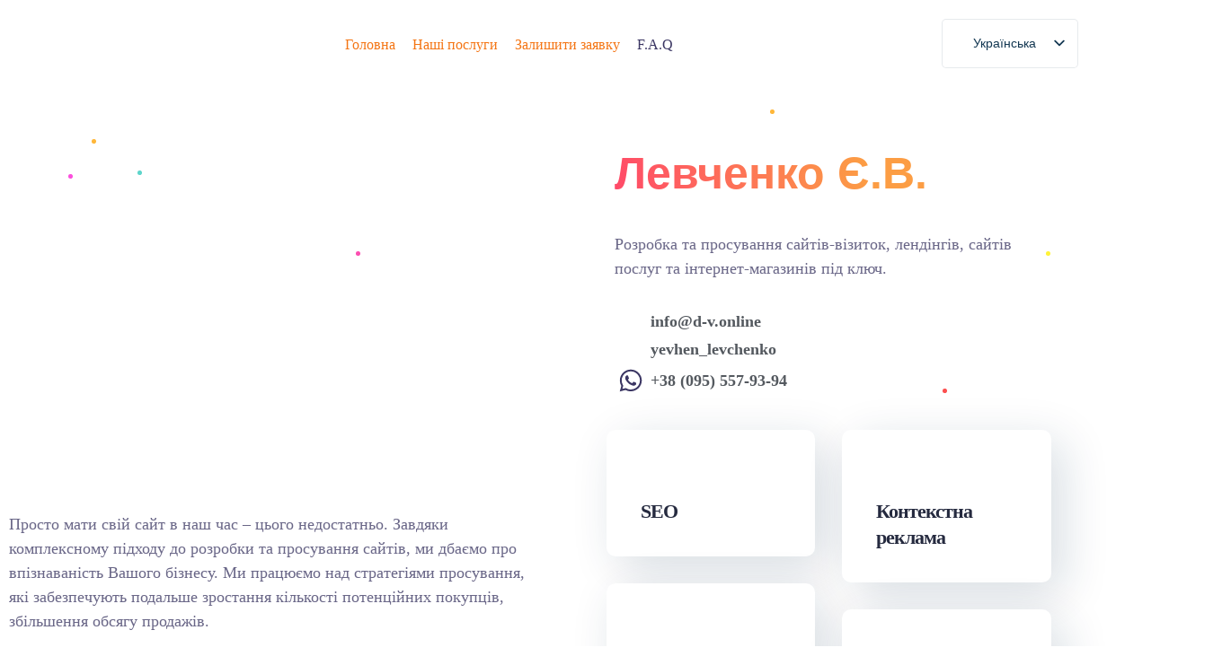

--- FILE ---
content_type: text/html; charset=UTF-8
request_url: https://d-v.online/
body_size: 73773
content:
<!DOCTYPE html>
<html lang="uk" prefix="og: https://ogp.me/ns#">
<head>
	<meta http-equiv="Content-Type" content="text/html; charset=UTF-8">
	<meta name="viewport" content="width=device-width, initial-scale=1, maximum-scale=5">	<meta http-equiv="X-UA-Compatible" content="IE=Edge">
	
	
	
		<style>
        @font-face {
            font-family: 'Theme_icon';
            src: url(https://d-v.online/wp-content/themes/ewebot/fonts/theme.woff) format("woff2");
            font-weight: 400;
            font-style: normal;
	        font-display: swap;
        }

        @font-face {
            font-family: 'FontAwesome';
            src: url(https://d-v.online/wp-content/themes/ewebot/fonts/fontawesome-webfont.woff2) format('woff2');
            font-weight: normal;
            font-style: normal;
	        font-display: swap;
        }
	</style>
	

<title>Маркетингове агентство &quot;Дорога в online&quot; - збільшимо ваш прибуток в інтернеті</title>
<meta name="description" content="Наше агентство надає послуги з просування в інтернеті, контекстної реклами, SEO оптимізації, SMM та розробки сайтів на CMS Wordpress. Ми допоможемо вам збільшити прибуток вашого бізнесу в онлайні."/>
<meta name="robots" content="follow, index, max-snippet:-1, max-video-preview:-1, max-image-preview:large"/>
<link rel="canonical" href="https://d-v.online/" />
<meta property="og:locale" content="uk_UA" />
<meta property="og:type" content="website" />
<meta property="og:title" content="Маркетингове агентство &quot;Дорога в online&quot; - збільшимо ваш прибуток в інтернеті" />
<meta property="og:description" content="Наше агентство надає послуги з просування в інтернеті, контекстної реклами, SEO оптимізації, SMM та розробки сайтів на CMS Wordpress. Ми допоможемо вам збільшити прибуток вашого бізнесу в онлайні." />
<meta property="og:url" content="https://d-v.online/" />
<meta property="og:site_name" content="Интернет агентство Дорога в online" />
<meta property="og:updated_time" content="2025-12-09T22:14:19+03:00" />
<meta property="article:published_time" content="2020-12-28T13:56:34+03:00" />
<meta property="article:modified_time" content="2025-12-09T22:14:19+03:00" />
<meta name="twitter:card" content="summary_large_image" />
<meta name="twitter:title" content="Маркетингове агентство &quot;Дорога в online&quot; - збільшимо ваш прибуток в інтернеті" />
<meta name="twitter:description" content="Наше агентство надає послуги з просування в інтернеті, контекстної реклами, SEO оптимізації, SMM та розробки сайтів на CMS Wordpress. Ми допоможемо вам збільшити прибуток вашого бізнесу в онлайні." />
<meta name="twitter:label1" content="Написано" />
<meta name="twitter:data1" content="admin" />
<meta name="twitter:label2" content="Час для читання" />
<meta name="twitter:data2" content="1 хвилина" />
<script type="application/ld+json" class="rank-math-schema-pro">{"@context":"https://schema.org","@graph":[{"@type":"Organization","@id":"https://d-v.online/#organization","name":"\u0418\u043d\u0442\u0435\u0440\u043d\u0435\u0442 \u0430\u0433\u0435\u043d\u0442\u0441\u0442\u0432\u043e \u0414\u043e\u0440\u043e\u0433\u0430 \u0432 online","logo":{"@type":"ImageObject","@id":"https://d-v.online/#logo","url":"https://d-v.online/wp-content/uploads/2020/04/logo-150x150.png","contentUrl":"https://d-v.online/wp-content/uploads/2020/04/logo-150x150.png","caption":"\u0418\u043d\u0442\u0435\u0440\u043d\u0435\u0442 \u0430\u0433\u0435\u043d\u0442\u0441\u0442\u0432\u043e \u0414\u043e\u0440\u043e\u0433\u0430 \u0432 online","inLanguage":"uk"}},{"@type":"WebSite","@id":"https://d-v.online/#website","url":"https://d-v.online","name":"\u0418\u043d\u0442\u0435\u0440\u043d\u0435\u0442 \u0430\u0433\u0435\u043d\u0442\u0441\u0442\u0432\u043e \u0414\u043e\u0440\u043e\u0433\u0430 \u0432 online","publisher":{"@id":"https://d-v.online/#organization"},"inLanguage":"uk","potentialAction":{"@type":"SearchAction","target":"https://d-v.online/?s={search_term_string}","query-input":"required name=search_term_string"}},{"@type":"ImageObject","@id":"https://d-v.online/wp-content/uploads/2020/06/home_06_icon_22-2.png","url":"https://d-v.online/wp-content/uploads/2020/06/home_06_icon_22-2.png","width":"200","height":"200","inLanguage":"uk"},{"@type":"WebPage","@id":"https://d-v.online/#webpage","url":"https://d-v.online/","name":"\u041c\u0430\u0440\u043a\u0435\u0442\u0438\u043d\u0433\u043e\u0432\u0435 \u0430\u0433\u0435\u043d\u0442\u0441\u0442\u0432\u043e &quot;\u0414\u043e\u0440\u043e\u0433\u0430 \u0432 online&quot; - \u0437\u0431\u0456\u043b\u044c\u0448\u0438\u043c\u043e \u0432\u0430\u0448 \u043f\u0440\u0438\u0431\u0443\u0442\u043e\u043a \u0432 \u0456\u043d\u0442\u0435\u0440\u043d\u0435\u0442\u0456","datePublished":"2020-12-28T13:56:34+03:00","dateModified":"2025-12-09T22:14:19+03:00","about":{"@id":"https://d-v.online/#organization"},"isPartOf":{"@id":"https://d-v.online/#website"},"primaryImageOfPage":{"@id":"https://d-v.online/wp-content/uploads/2020/06/home_06_icon_22-2.png"},"inLanguage":"uk"},{"@type":"Person","@id":"https://d-v.online/author/admin/","name":"admin","url":"https://d-v.online/author/admin/","image":{"@type":"ImageObject","@id":"https://secure.gravatar.com/avatar/1d5978d922abc85445d9683bdc1d74c935ac10d7b3866b9d4d0c03344842bfc3?s=96&amp;d=mm&amp;r=g","url":"https://secure.gravatar.com/avatar/1d5978d922abc85445d9683bdc1d74c935ac10d7b3866b9d4d0c03344842bfc3?s=96&amp;d=mm&amp;r=g","caption":"admin","inLanguage":"uk"},"sameAs":["https://d-v.online"],"worksFor":{"@id":"https://d-v.online/#organization"}},{"@type":"Article","headline":"\u041c\u0430\u0440\u043a\u0435\u0442\u0438\u043d\u0433\u043e\u0432\u0435 \u0430\u0433\u0435\u043d\u0442\u0441\u0442\u0432\u043e &quot;\u0414\u043e\u0440\u043e\u0433\u0430 \u0432 online&quot; - \u0437\u0431\u0456\u043b\u044c\u0448\u0438\u043c\u043e \u0432\u0430\u0448 \u043f\u0440\u0438\u0431\u0443\u0442\u043e\u043a \u0432 \u0456\u043d\u0442\u0435\u0440\u043d\u0435\u0442\u0456","datePublished":"2020-12-28T13:56:34+03:00","dateModified":"2025-12-09T22:14:19+03:00","author":{"@id":"https://d-v.online/author/admin/","name":"admin"},"publisher":{"@id":"https://d-v.online/#organization"},"description":"\u041d\u0430\u0448\u0435 \u0430\u0433\u0435\u043d\u0442\u0441\u0442\u0432\u043e \u043d\u0430\u0434\u0430\u0454 \u043f\u043e\u0441\u043b\u0443\u0433\u0438 \u0437 \u043f\u0440\u043e\u0441\u0443\u0432\u0430\u043d\u043d\u044f \u0432 \u0456\u043d\u0442\u0435\u0440\u043d\u0435\u0442\u0456, \u043a\u043e\u043d\u0442\u0435\u043a\u0441\u0442\u043d\u043e\u0457 \u0440\u0435\u043a\u043b\u0430\u043c\u0438, SEO \u043e\u043f\u0442\u0438\u043c\u0456\u0437\u0430\u0446\u0456\u0457, SMM \u0442\u0430 \u0440\u043e\u0437\u0440\u043e\u0431\u043a\u0438 \u0441\u0430\u0439\u0442\u0456\u0432 \u043d\u0430 CMS Wordpress. \u041c\u0438 \u0434\u043e\u043f\u043e\u043c\u043e\u0436\u0435\u043c\u043e \u0432\u0430\u043c \u0437\u0431\u0456\u043b\u044c\u0448\u0438\u0442\u0438 \u043f\u0440\u0438\u0431\u0443\u0442\u043e\u043a \u0432\u0430\u0448\u043e\u0433\u043e \u0431\u0456\u0437\u043d\u0435\u0441\u0443 \u0432 \u043e\u043d\u043b\u0430\u0439\u043d\u0456.","name":"\u041c\u0430\u0440\u043a\u0435\u0442\u0438\u043d\u0433\u043e\u0432\u0435 \u0430\u0433\u0435\u043d\u0442\u0441\u0442\u0432\u043e &quot;\u0414\u043e\u0440\u043e\u0433\u0430 \u0432 online&quot; - \u0437\u0431\u0456\u043b\u044c\u0448\u0438\u043c\u043e \u0432\u0430\u0448 \u043f\u0440\u0438\u0431\u0443\u0442\u043e\u043a \u0432 \u0456\u043d\u0442\u0435\u0440\u043d\u0435\u0442\u0456","@id":"https://d-v.online/#richSnippet","isPartOf":{"@id":"https://d-v.online/#webpage"},"image":{"@id":"https://d-v.online/wp-content/uploads/2020/06/home_06_icon_22-2.png"},"inLanguage":"uk","mainEntityOfPage":{"@id":"https://d-v.online/#webpage"}}]}</script>
<meta name="google-site-verification" content="2_pPbazlgviBLO15kpRRk27zUX73srP3KriamLyIO-M" />
<meta name="yandex-verification" content="5964ac89bef85d77" />
<meta name="norton-safeweb-site-verification" content="q5olz4snt3tez9qpkcry1pip1m52zmc9d7bvzyk-u5qgzajrixotxuflvnxowtmuem6ziam8jhfvi02d0d-zpn1l8ptdvtodda58jth6c9ts5755m5ezbmzvmxu3ma3v" />


<link rel="alternate" type="application/rss+xml" title="Дорога в online &raquo; стрічка" href="https://d-v.online/feed/" />
<link rel="alternate" title="oEmbed (JSON)" type="application/json+oembed" href="https://d-v.online/wp-json/oembed/1.0/embed?url=https%3A%2F%2Fd-v.online%2F" />
<link rel="alternate" title="oEmbed (XML)" type="text/xml+oembed" href="https://d-v.online/wp-json/oembed/1.0/embed?url=https%3A%2F%2Fd-v.online%2F&#038;format=xml" />
<meta property="og:title" content="Головна"/><meta property="og:type" content="article"/><meta property="og:url" content="https://d-v.online/"/><meta property="og:site_name" content="Дорога в online"/><style id='wp-img-auto-sizes-contain-inline-css' type='text/css'>
img:is([sizes=auto i],[sizes^="auto," i]){contain-intrinsic-size:3000px 1500px}
/*# sourceURL=wp-img-auto-sizes-contain-inline-css */
</style>

<style id='gt3-core-elementor-core-inline-css' type='text/css'>
.elementor-section {
    z-index: 1;
}
img {
    vertical-align: top;
    outline: none !important;
    max-width: 100%;
    height: auto;
    user-select: none;
}
.isotope_item  {
    opacity: 1;
 
}
.isotope_item.loading,
.isotope_item.lazy_loading {
    opacity: 0 !important;
}
.elementor-widget-gt3-core-blog .isotope_item.loading,
.elementor-widget-gt3-core-blog .isotope_item.lazy_loading {
    opacity: 1 !important;
} 
.elementor-element-gt3_portfolio_archive {
    margin-bottom: 50px;
}
.archive .isotope_wrapper {
    margin-right: -30px;
}
.archive .isotope_wrapper .isotope_item {
    padding-right: 30px;
    padding-bottom: 30px;
}

/*# sourceURL=gt3-core-elementor-core-inline-css */
</style>
<style id='gt3-main_inline-handle-inline-css' type='text/css'>
html, body {
			margin: 0;
			padding: 0;
		}

		h1, h2, h3, h4, h5, h6 {
			margin: 0;
			padding: 0;
			word-wrap: break-word;
		}
/*# sourceURL=gt3-main_inline-handle-inline-css */
</style>
<link rel='stylesheet' id='gt3-core/widgets/column-css' href='https://d-v.online/wp-content/plugins/gt3-themes-core/dist/css/widgets/column.css' type='text/css' media='all' />
<link rel='stylesheet' id='gt3-theme/cpt/single-css' href='https://d-v.online/wp-content/themes/ewebot/dist/css/cpt/single.css' type='text/css' media='all' />
<link rel='stylesheet' id='gt3-core/widgets/gt3-core-typed-text-css' href='https://d-v.online/wp-content/plugins/gt3-themes-core/dist/css/widgets/gt3-core-typed-text.css' type='text/css' media='all' />
<link rel='stylesheet' id='gt3-core/widgets/gt3-core-imagebox-css' href='https://d-v.online/wp-content/plugins/gt3-themes-core/dist/css/widgets/gt3-core-imagebox.css' type='text/css' media='all' />
<link rel='stylesheet' id='gt3-theme/widgets/gt3-core-imagebox-css' href='https://d-v.online/wp-content/themes/ewebot/dist/css/widgets/gt3-core-imagebox.css' type='text/css' media='all' />
<link rel='stylesheet' id='gt3-core/widgets/gt3-core-button-css' href='https://d-v.online/wp-content/plugins/gt3-themes-core/dist/css/widgets/gt3-core-button.css' type='text/css' media='all' />
<link rel='stylesheet' id='gt3-theme/widgets/gt3-core-button-css' href='https://d-v.online/wp-content/themes/ewebot/dist/css/widgets/gt3-core-button.css' type='text/css' media='all' />
<link rel='stylesheet' id='gt3-theme/widgets/progress-css' href='https://d-v.online/wp-content/themes/ewebot/dist/css/widgets/progress.css' type='text/css' media='all' />
<link rel='stylesheet' id='gt3-core/widgets/gt3-core-counter-css' href='https://d-v.online/wp-content/plugins/gt3-themes-core/dist/css/widgets/gt3-core-counter.css' type='text/css' media='all' />
<link rel='stylesheet' id='gt3-theme/widgets/gt3-core-counter-css' href='https://d-v.online/wp-content/themes/ewebot/dist/css/widgets/gt3-core-counter.css' type='text/css' media='all' />
<link rel='stylesheet' id='gt3-core/slick-css' href='https://d-v.online/wp-content/plugins/gt3-themes-core/dist/css/slick.css' type='text/css' media='all' />
<link rel='stylesheet' id='gt3-core/widgets/gt3-core-portfoliocarousel-css' href='https://d-v.online/wp-content/plugins/gt3-themes-core/dist/css/widgets/gt3-core-portfoliocarousel.css' type='text/css' media='all' />
<link rel='stylesheet' id='gt3-theme/widgets/gt3-core-portfoliocarousel-css' href='https://d-v.online/wp-content/themes/ewebot/dist/css/widgets/gt3-core-portfoliocarousel.css' type='text/css' media='all' />
<link rel='stylesheet' id='gt3-core/widgets/gt3-core-blogboxed-css' href='https://d-v.online/wp-content/plugins/gt3-themes-core/dist/css/widgets/gt3-core-blogboxed.css' type='text/css' media='all' />
<link rel='stylesheet' id='gt3-theme/widgets/gt3-core-blogboxed-css' href='https://d-v.online/wp-content/themes/ewebot/dist/css/widgets/gt3-core-blogboxed.css' type='text/css' media='all' />
<link rel='stylesheet' id='gt3-core/widgets/gt3-core-TestimonialsLite-css' href='https://d-v.online/wp-content/plugins/gt3-themes-core/dist/css/widgets/gt3-core-testimonialslite.css' type='text/css' media='all' />
<link rel='stylesheet' id='gt3-theme/widgets/gt3-core-TestimonialsLite-css' href='https://d-v.online/wp-content/themes/ewebot/dist/css/widgets/gt3-core-testimonialslite.css' type='text/css' media='all' />
<link rel='stylesheet' id='gt3-theme/widgets/counter-css' href='https://d-v.online/wp-content/themes/ewebot/dist/css/widgets/counter.css' type='text/css' media='all' />
<link rel='stylesheet' id='gt3-theme/base-css' href='https://d-v.online/wp-content/themes/ewebot/dist/css/base.css' type='text/css' media='all' />
<link rel='stylesheet' id='gt3-theme/header-css' href='https://d-v.online/wp-content/themes/ewebot/dist/css/header.css' type='text/css' media='all' />
<link rel='stylesheet' id='gt3-theme/bubble-css' href='https://d-v.online/wp-content/themes/ewebot/dist/css/bubble.css' type='text/css' media='all' />
<link rel='stylesheet' id='gt3-theme/wp-widgets-css' href='https://d-v.online/wp-content/themes/ewebot/dist/css/wp-widgets.css' type='text/css' media='all' />
<style id='classic-theme-styles-inline-css' type='text/css'>
/*! This file is auto-generated */
.wp-block-button__link{color:#fff;background-color:#32373c;border-radius:9999px;box-shadow:none;text-decoration:none;padding:calc(.667em + 2px) calc(1.333em + 2px);font-size:1.125em}.wp-block-file__button{background:#32373c;color:#fff;text-decoration:none}
/*# sourceURL=/wp-includes/css/classic-themes.min.css */
</style>
<link rel='stylesheet' id='jet-engine-frontend-css' href='https://d-v.online/wp-content/plugins/jet-engine/assets/css/frontend.css' type='text/css' media='all' />
<style id='global-styles-inline-css' type='text/css'>
:root{--wp--preset--aspect-ratio--square: 1;--wp--preset--aspect-ratio--4-3: 4/3;--wp--preset--aspect-ratio--3-4: 3/4;--wp--preset--aspect-ratio--3-2: 3/2;--wp--preset--aspect-ratio--2-3: 2/3;--wp--preset--aspect-ratio--16-9: 16/9;--wp--preset--aspect-ratio--9-16: 9/16;--wp--preset--color--black: #000000;--wp--preset--color--cyan-bluish-gray: #abb8c3;--wp--preset--color--white: #ffffff;--wp--preset--color--pale-pink: #f78da7;--wp--preset--color--vivid-red: #cf2e2e;--wp--preset--color--luminous-vivid-orange: #ff6900;--wp--preset--color--luminous-vivid-amber: #fcb900;--wp--preset--color--light-green-cyan: #7bdcb5;--wp--preset--color--vivid-green-cyan: #00d084;--wp--preset--color--pale-cyan-blue: #8ed1fc;--wp--preset--color--vivid-cyan-blue: #0693e3;--wp--preset--color--vivid-purple: #9b51e0;--wp--preset--gradient--vivid-cyan-blue-to-vivid-purple: linear-gradient(135deg,rgb(6,147,227) 0%,rgb(155,81,224) 100%);--wp--preset--gradient--light-green-cyan-to-vivid-green-cyan: linear-gradient(135deg,rgb(122,220,180) 0%,rgb(0,208,130) 100%);--wp--preset--gradient--luminous-vivid-amber-to-luminous-vivid-orange: linear-gradient(135deg,rgb(252,185,0) 0%,rgb(255,105,0) 100%);--wp--preset--gradient--luminous-vivid-orange-to-vivid-red: linear-gradient(135deg,rgb(255,105,0) 0%,rgb(207,46,46) 100%);--wp--preset--gradient--very-light-gray-to-cyan-bluish-gray: linear-gradient(135deg,rgb(238,238,238) 0%,rgb(169,184,195) 100%);--wp--preset--gradient--cool-to-warm-spectrum: linear-gradient(135deg,rgb(74,234,220) 0%,rgb(151,120,209) 20%,rgb(207,42,186) 40%,rgb(238,44,130) 60%,rgb(251,105,98) 80%,rgb(254,248,76) 100%);--wp--preset--gradient--blush-light-purple: linear-gradient(135deg,rgb(255,206,236) 0%,rgb(152,150,240) 100%);--wp--preset--gradient--blush-bordeaux: linear-gradient(135deg,rgb(254,205,165) 0%,rgb(254,45,45) 50%,rgb(107,0,62) 100%);--wp--preset--gradient--luminous-dusk: linear-gradient(135deg,rgb(255,203,112) 0%,rgb(199,81,192) 50%,rgb(65,88,208) 100%);--wp--preset--gradient--pale-ocean: linear-gradient(135deg,rgb(255,245,203) 0%,rgb(182,227,212) 50%,rgb(51,167,181) 100%);--wp--preset--gradient--electric-grass: linear-gradient(135deg,rgb(202,248,128) 0%,rgb(113,206,126) 100%);--wp--preset--gradient--midnight: linear-gradient(135deg,rgb(2,3,129) 0%,rgb(40,116,252) 100%);--wp--preset--font-size--small: 13px;--wp--preset--font-size--medium: 20px;--wp--preset--font-size--large: 36px;--wp--preset--font-size--x-large: 42px;--wp--preset--spacing--20: 0.44rem;--wp--preset--spacing--30: 0.67rem;--wp--preset--spacing--40: 1rem;--wp--preset--spacing--50: 1.5rem;--wp--preset--spacing--60: 2.25rem;--wp--preset--spacing--70: 3.38rem;--wp--preset--spacing--80: 5.06rem;--wp--preset--shadow--natural: 6px 6px 9px rgba(0, 0, 0, 0.2);--wp--preset--shadow--deep: 12px 12px 50px rgba(0, 0, 0, 0.4);--wp--preset--shadow--sharp: 6px 6px 0px rgba(0, 0, 0, 0.2);--wp--preset--shadow--outlined: 6px 6px 0px -3px rgb(255, 255, 255), 6px 6px rgb(0, 0, 0);--wp--preset--shadow--crisp: 6px 6px 0px rgb(0, 0, 0);}:where(.is-layout-flex){gap: 0.5em;}:where(.is-layout-grid){gap: 0.5em;}body .is-layout-flex{display: flex;}.is-layout-flex{flex-wrap: wrap;align-items: center;}.is-layout-flex > :is(*, div){margin: 0;}body .is-layout-grid{display: grid;}.is-layout-grid > :is(*, div){margin: 0;}:where(.wp-block-columns.is-layout-flex){gap: 2em;}:where(.wp-block-columns.is-layout-grid){gap: 2em;}:where(.wp-block-post-template.is-layout-flex){gap: 1.25em;}:where(.wp-block-post-template.is-layout-grid){gap: 1.25em;}.has-black-color{color: var(--wp--preset--color--black) !important;}.has-cyan-bluish-gray-color{color: var(--wp--preset--color--cyan-bluish-gray) !important;}.has-white-color{color: var(--wp--preset--color--white) !important;}.has-pale-pink-color{color: var(--wp--preset--color--pale-pink) !important;}.has-vivid-red-color{color: var(--wp--preset--color--vivid-red) !important;}.has-luminous-vivid-orange-color{color: var(--wp--preset--color--luminous-vivid-orange) !important;}.has-luminous-vivid-amber-color{color: var(--wp--preset--color--luminous-vivid-amber) !important;}.has-light-green-cyan-color{color: var(--wp--preset--color--light-green-cyan) !important;}.has-vivid-green-cyan-color{color: var(--wp--preset--color--vivid-green-cyan) !important;}.has-pale-cyan-blue-color{color: var(--wp--preset--color--pale-cyan-blue) !important;}.has-vivid-cyan-blue-color{color: var(--wp--preset--color--vivid-cyan-blue) !important;}.has-vivid-purple-color{color: var(--wp--preset--color--vivid-purple) !important;}.has-black-background-color{background-color: var(--wp--preset--color--black) !important;}.has-cyan-bluish-gray-background-color{background-color: var(--wp--preset--color--cyan-bluish-gray) !important;}.has-white-background-color{background-color: var(--wp--preset--color--white) !important;}.has-pale-pink-background-color{background-color: var(--wp--preset--color--pale-pink) !important;}.has-vivid-red-background-color{background-color: var(--wp--preset--color--vivid-red) !important;}.has-luminous-vivid-orange-background-color{background-color: var(--wp--preset--color--luminous-vivid-orange) !important;}.has-luminous-vivid-amber-background-color{background-color: var(--wp--preset--color--luminous-vivid-amber) !important;}.has-light-green-cyan-background-color{background-color: var(--wp--preset--color--light-green-cyan) !important;}.has-vivid-green-cyan-background-color{background-color: var(--wp--preset--color--vivid-green-cyan) !important;}.has-pale-cyan-blue-background-color{background-color: var(--wp--preset--color--pale-cyan-blue) !important;}.has-vivid-cyan-blue-background-color{background-color: var(--wp--preset--color--vivid-cyan-blue) !important;}.has-vivid-purple-background-color{background-color: var(--wp--preset--color--vivid-purple) !important;}.has-black-border-color{border-color: var(--wp--preset--color--black) !important;}.has-cyan-bluish-gray-border-color{border-color: var(--wp--preset--color--cyan-bluish-gray) !important;}.has-white-border-color{border-color: var(--wp--preset--color--white) !important;}.has-pale-pink-border-color{border-color: var(--wp--preset--color--pale-pink) !important;}.has-vivid-red-border-color{border-color: var(--wp--preset--color--vivid-red) !important;}.has-luminous-vivid-orange-border-color{border-color: var(--wp--preset--color--luminous-vivid-orange) !important;}.has-luminous-vivid-amber-border-color{border-color: var(--wp--preset--color--luminous-vivid-amber) !important;}.has-light-green-cyan-border-color{border-color: var(--wp--preset--color--light-green-cyan) !important;}.has-vivid-green-cyan-border-color{border-color: var(--wp--preset--color--vivid-green-cyan) !important;}.has-pale-cyan-blue-border-color{border-color: var(--wp--preset--color--pale-cyan-blue) !important;}.has-vivid-cyan-blue-border-color{border-color: var(--wp--preset--color--vivid-cyan-blue) !important;}.has-vivid-purple-border-color{border-color: var(--wp--preset--color--vivid-purple) !important;}.has-vivid-cyan-blue-to-vivid-purple-gradient-background{background: var(--wp--preset--gradient--vivid-cyan-blue-to-vivid-purple) !important;}.has-light-green-cyan-to-vivid-green-cyan-gradient-background{background: var(--wp--preset--gradient--light-green-cyan-to-vivid-green-cyan) !important;}.has-luminous-vivid-amber-to-luminous-vivid-orange-gradient-background{background: var(--wp--preset--gradient--luminous-vivid-amber-to-luminous-vivid-orange) !important;}.has-luminous-vivid-orange-to-vivid-red-gradient-background{background: var(--wp--preset--gradient--luminous-vivid-orange-to-vivid-red) !important;}.has-very-light-gray-to-cyan-bluish-gray-gradient-background{background: var(--wp--preset--gradient--very-light-gray-to-cyan-bluish-gray) !important;}.has-cool-to-warm-spectrum-gradient-background{background: var(--wp--preset--gradient--cool-to-warm-spectrum) !important;}.has-blush-light-purple-gradient-background{background: var(--wp--preset--gradient--blush-light-purple) !important;}.has-blush-bordeaux-gradient-background{background: var(--wp--preset--gradient--blush-bordeaux) !important;}.has-luminous-dusk-gradient-background{background: var(--wp--preset--gradient--luminous-dusk) !important;}.has-pale-ocean-gradient-background{background: var(--wp--preset--gradient--pale-ocean) !important;}.has-electric-grass-gradient-background{background: var(--wp--preset--gradient--electric-grass) !important;}.has-midnight-gradient-background{background: var(--wp--preset--gradient--midnight) !important;}.has-small-font-size{font-size: var(--wp--preset--font-size--small) !important;}.has-medium-font-size{font-size: var(--wp--preset--font-size--medium) !important;}.has-large-font-size{font-size: var(--wp--preset--font-size--large) !important;}.has-x-large-font-size{font-size: var(--wp--preset--font-size--x-large) !important;}
:where(.wp-block-post-template.is-layout-flex){gap: 1.25em;}:where(.wp-block-post-template.is-layout-grid){gap: 1.25em;}
:where(.wp-block-term-template.is-layout-flex){gap: 1.25em;}:where(.wp-block-term-template.is-layout-grid){gap: 1.25em;}
:where(.wp-block-columns.is-layout-flex){gap: 2em;}:where(.wp-block-columns.is-layout-grid){gap: 2em;}
:root :where(.wp-block-pullquote){font-size: 1.5em;line-height: 1.6;}
/*# sourceURL=global-styles-inline-css */
</style>
<link rel='stylesheet' id='woocommerce-layout-css' href='https://d-v.online/wp-content/plugins/woocommerce/assets/css/woocommerce-layout.css' type='text/css' media='all' />
<link rel='stylesheet' id='woocommerce-smallscreen-css' href='https://d-v.online/wp-content/plugins/woocommerce/assets/css/woocommerce-smallscreen.css' type='text/css' media='only screen and (max-width: 768px)' />
<link rel='stylesheet' id='woocommerce-general-css' href='https://d-v.online/wp-content/plugins/woocommerce/assets/css/woocommerce.css' type='text/css' media='all' />
<style id='woocommerce-inline-inline-css' type='text/css'>
.woocommerce form .form-row .required { visibility: visible; }
/*# sourceURL=woocommerce-inline-inline-css */
</style>
<link rel='stylesheet' id='trp-popup-style-css' href='https://d-v.online/wp-content/plugins/translatepress-business/add-ons-pro/automatic-language-detection/assets/css/trp-popup.css' type='text/css' media='all' />
<link rel='stylesheet' id='gt3-parent-style-css' href='https://d-v.online/wp-content/themes/ewebot/style.css' type='text/css' media='all' />
<link rel='stylesheet' id='gt3-child-style-css' href='https://d-v.online/wp-content/themes/ewebot-child/style.css' type='text/css' media='all' />
<link rel='stylesheet' id='woocommerce-css' href='https://d-v.online/wp-content/themes/ewebot/dist/css/woocommerce.css' type='text/css' media='all' />
<link rel='stylesheet' id='gt3-modern-shop-css' href='https://d-v.online/wp-content/themes/ewebot/dist/css/modern-shop.css' type='text/css' media='all' />
<link rel='stylesheet' id='gt3-core/animations-css' href='https://d-v.online/wp-content/plugins/gt3-themes-core/dist/css/animations.css' type='text/css' media='all' />
<link rel='stylesheet' id='elementor-frontend-css' href='https://d-v.online/wp-content/plugins/elementor/assets/css/frontend.min.css' type='text/css' media='all' />
<style id='elementor-frontend-inline-css' type='text/css'>
@-webkit-keyframes ha_fadeIn{0%{opacity:0}to{opacity:1}}@keyframes ha_fadeIn{0%{opacity:0}to{opacity:1}}@-webkit-keyframes ha_zoomIn{0%{opacity:0;-webkit-transform:scale3d(.3,.3,.3);transform:scale3d(.3,.3,.3)}50%{opacity:1}}@keyframes ha_zoomIn{0%{opacity:0;-webkit-transform:scale3d(.3,.3,.3);transform:scale3d(.3,.3,.3)}50%{opacity:1}}@-webkit-keyframes ha_rollIn{0%{opacity:0;-webkit-transform:translate3d(-100%,0,0) rotate3d(0,0,1,-120deg);transform:translate3d(-100%,0,0) rotate3d(0,0,1,-120deg)}to{opacity:1}}@keyframes ha_rollIn{0%{opacity:0;-webkit-transform:translate3d(-100%,0,0) rotate3d(0,0,1,-120deg);transform:translate3d(-100%,0,0) rotate3d(0,0,1,-120deg)}to{opacity:1}}@-webkit-keyframes ha_bounce{0%,20%,53%,to{-webkit-animation-timing-function:cubic-bezier(.215,.61,.355,1);animation-timing-function:cubic-bezier(.215,.61,.355,1)}40%,43%{-webkit-transform:translate3d(0,-30px,0) scaleY(1.1);transform:translate3d(0,-30px,0) scaleY(1.1);-webkit-animation-timing-function:cubic-bezier(.755,.05,.855,.06);animation-timing-function:cubic-bezier(.755,.05,.855,.06)}70%{-webkit-transform:translate3d(0,-15px,0) scaleY(1.05);transform:translate3d(0,-15px,0) scaleY(1.05);-webkit-animation-timing-function:cubic-bezier(.755,.05,.855,.06);animation-timing-function:cubic-bezier(.755,.05,.855,.06)}80%{-webkit-transition-timing-function:cubic-bezier(.215,.61,.355,1);transition-timing-function:cubic-bezier(.215,.61,.355,1);-webkit-transform:translate3d(0,0,0) scaleY(.95);transform:translate3d(0,0,0) scaleY(.95)}90%{-webkit-transform:translate3d(0,-4px,0) scaleY(1.02);transform:translate3d(0,-4px,0) scaleY(1.02)}}@keyframes ha_bounce{0%,20%,53%,to{-webkit-animation-timing-function:cubic-bezier(.215,.61,.355,1);animation-timing-function:cubic-bezier(.215,.61,.355,1)}40%,43%{-webkit-transform:translate3d(0,-30px,0) scaleY(1.1);transform:translate3d(0,-30px,0) scaleY(1.1);-webkit-animation-timing-function:cubic-bezier(.755,.05,.855,.06);animation-timing-function:cubic-bezier(.755,.05,.855,.06)}70%{-webkit-transform:translate3d(0,-15px,0) scaleY(1.05);transform:translate3d(0,-15px,0) scaleY(1.05);-webkit-animation-timing-function:cubic-bezier(.755,.05,.855,.06);animation-timing-function:cubic-bezier(.755,.05,.855,.06)}80%{-webkit-transition-timing-function:cubic-bezier(.215,.61,.355,1);transition-timing-function:cubic-bezier(.215,.61,.355,1);-webkit-transform:translate3d(0,0,0) scaleY(.95);transform:translate3d(0,0,0) scaleY(.95)}90%{-webkit-transform:translate3d(0,-4px,0) scaleY(1.02);transform:translate3d(0,-4px,0) scaleY(1.02)}}@-webkit-keyframes ha_bounceIn{0%,20%,40%,60%,80%,to{-webkit-animation-timing-function:cubic-bezier(.215,.61,.355,1);animation-timing-function:cubic-bezier(.215,.61,.355,1)}0%{opacity:0;-webkit-transform:scale3d(.3,.3,.3);transform:scale3d(.3,.3,.3)}20%{-webkit-transform:scale3d(1.1,1.1,1.1);transform:scale3d(1.1,1.1,1.1)}40%{-webkit-transform:scale3d(.9,.9,.9);transform:scale3d(.9,.9,.9)}60%{opacity:1;-webkit-transform:scale3d(1.03,1.03,1.03);transform:scale3d(1.03,1.03,1.03)}80%{-webkit-transform:scale3d(.97,.97,.97);transform:scale3d(.97,.97,.97)}to{opacity:1}}@keyframes ha_bounceIn{0%,20%,40%,60%,80%,to{-webkit-animation-timing-function:cubic-bezier(.215,.61,.355,1);animation-timing-function:cubic-bezier(.215,.61,.355,1)}0%{opacity:0;-webkit-transform:scale3d(.3,.3,.3);transform:scale3d(.3,.3,.3)}20%{-webkit-transform:scale3d(1.1,1.1,1.1);transform:scale3d(1.1,1.1,1.1)}40%{-webkit-transform:scale3d(.9,.9,.9);transform:scale3d(.9,.9,.9)}60%{opacity:1;-webkit-transform:scale3d(1.03,1.03,1.03);transform:scale3d(1.03,1.03,1.03)}80%{-webkit-transform:scale3d(.97,.97,.97);transform:scale3d(.97,.97,.97)}to{opacity:1}}@-webkit-keyframes ha_flipInX{0%{opacity:0;-webkit-transform:perspective(400px) rotate3d(1,0,0,90deg);transform:perspective(400px) rotate3d(1,0,0,90deg);-webkit-animation-timing-function:ease-in;animation-timing-function:ease-in}40%{-webkit-transform:perspective(400px) rotate3d(1,0,0,-20deg);transform:perspective(400px) rotate3d(1,0,0,-20deg);-webkit-animation-timing-function:ease-in;animation-timing-function:ease-in}60%{opacity:1;-webkit-transform:perspective(400px) rotate3d(1,0,0,10deg);transform:perspective(400px) rotate3d(1,0,0,10deg)}80%{-webkit-transform:perspective(400px) rotate3d(1,0,0,-5deg);transform:perspective(400px) rotate3d(1,0,0,-5deg)}}@keyframes ha_flipInX{0%{opacity:0;-webkit-transform:perspective(400px) rotate3d(1,0,0,90deg);transform:perspective(400px) rotate3d(1,0,0,90deg);-webkit-animation-timing-function:ease-in;animation-timing-function:ease-in}40%{-webkit-transform:perspective(400px) rotate3d(1,0,0,-20deg);transform:perspective(400px) rotate3d(1,0,0,-20deg);-webkit-animation-timing-function:ease-in;animation-timing-function:ease-in}60%{opacity:1;-webkit-transform:perspective(400px) rotate3d(1,0,0,10deg);transform:perspective(400px) rotate3d(1,0,0,10deg)}80%{-webkit-transform:perspective(400px) rotate3d(1,0,0,-5deg);transform:perspective(400px) rotate3d(1,0,0,-5deg)}}@-webkit-keyframes ha_flipInY{0%{opacity:0;-webkit-transform:perspective(400px) rotate3d(0,1,0,90deg);transform:perspective(400px) rotate3d(0,1,0,90deg);-webkit-animation-timing-function:ease-in;animation-timing-function:ease-in}40%{-webkit-transform:perspective(400px) rotate3d(0,1,0,-20deg);transform:perspective(400px) rotate3d(0,1,0,-20deg);-webkit-animation-timing-function:ease-in;animation-timing-function:ease-in}60%{opacity:1;-webkit-transform:perspective(400px) rotate3d(0,1,0,10deg);transform:perspective(400px) rotate3d(0,1,0,10deg)}80%{-webkit-transform:perspective(400px) rotate3d(0,1,0,-5deg);transform:perspective(400px) rotate3d(0,1,0,-5deg)}}@keyframes ha_flipInY{0%{opacity:0;-webkit-transform:perspective(400px) rotate3d(0,1,0,90deg);transform:perspective(400px) rotate3d(0,1,0,90deg);-webkit-animation-timing-function:ease-in;animation-timing-function:ease-in}40%{-webkit-transform:perspective(400px) rotate3d(0,1,0,-20deg);transform:perspective(400px) rotate3d(0,1,0,-20deg);-webkit-animation-timing-function:ease-in;animation-timing-function:ease-in}60%{opacity:1;-webkit-transform:perspective(400px) rotate3d(0,1,0,10deg);transform:perspective(400px) rotate3d(0,1,0,10deg)}80%{-webkit-transform:perspective(400px) rotate3d(0,1,0,-5deg);transform:perspective(400px) rotate3d(0,1,0,-5deg)}}@-webkit-keyframes ha_swing{20%{-webkit-transform:rotate3d(0,0,1,15deg);transform:rotate3d(0,0,1,15deg)}40%{-webkit-transform:rotate3d(0,0,1,-10deg);transform:rotate3d(0,0,1,-10deg)}60%{-webkit-transform:rotate3d(0,0,1,5deg);transform:rotate3d(0,0,1,5deg)}80%{-webkit-transform:rotate3d(0,0,1,-5deg);transform:rotate3d(0,0,1,-5deg)}}@keyframes ha_swing{20%{-webkit-transform:rotate3d(0,0,1,15deg);transform:rotate3d(0,0,1,15deg)}40%{-webkit-transform:rotate3d(0,0,1,-10deg);transform:rotate3d(0,0,1,-10deg)}60%{-webkit-transform:rotate3d(0,0,1,5deg);transform:rotate3d(0,0,1,5deg)}80%{-webkit-transform:rotate3d(0,0,1,-5deg);transform:rotate3d(0,0,1,-5deg)}}@-webkit-keyframes ha_slideInDown{0%{visibility:visible;-webkit-transform:translate3d(0,-100%,0);transform:translate3d(0,-100%,0)}}@keyframes ha_slideInDown{0%{visibility:visible;-webkit-transform:translate3d(0,-100%,0);transform:translate3d(0,-100%,0)}}@-webkit-keyframes ha_slideInUp{0%{visibility:visible;-webkit-transform:translate3d(0,100%,0);transform:translate3d(0,100%,0)}}@keyframes ha_slideInUp{0%{visibility:visible;-webkit-transform:translate3d(0,100%,0);transform:translate3d(0,100%,0)}}@-webkit-keyframes ha_slideInLeft{0%{visibility:visible;-webkit-transform:translate3d(-100%,0,0);transform:translate3d(-100%,0,0)}}@keyframes ha_slideInLeft{0%{visibility:visible;-webkit-transform:translate3d(-100%,0,0);transform:translate3d(-100%,0,0)}}@-webkit-keyframes ha_slideInRight{0%{visibility:visible;-webkit-transform:translate3d(100%,0,0);transform:translate3d(100%,0,0)}}@keyframes ha_slideInRight{0%{visibility:visible;-webkit-transform:translate3d(100%,0,0);transform:translate3d(100%,0,0)}}.ha_fadeIn{-webkit-animation-name:ha_fadeIn;animation-name:ha_fadeIn}.ha_zoomIn{-webkit-animation-name:ha_zoomIn;animation-name:ha_zoomIn}.ha_rollIn{-webkit-animation-name:ha_rollIn;animation-name:ha_rollIn}.ha_bounce{-webkit-transform-origin:center bottom;-ms-transform-origin:center bottom;transform-origin:center bottom;-webkit-animation-name:ha_bounce;animation-name:ha_bounce}.ha_bounceIn{-webkit-animation-name:ha_bounceIn;animation-name:ha_bounceIn;-webkit-animation-duration:.75s;-webkit-animation-duration:calc(var(--animate-duration)*.75);animation-duration:.75s;animation-duration:calc(var(--animate-duration)*.75)}.ha_flipInX,.ha_flipInY{-webkit-animation-name:ha_flipInX;animation-name:ha_flipInX;-webkit-backface-visibility:visible!important;backface-visibility:visible!important}.ha_flipInY{-webkit-animation-name:ha_flipInY;animation-name:ha_flipInY}.ha_swing{-webkit-transform-origin:top center;-ms-transform-origin:top center;transform-origin:top center;-webkit-animation-name:ha_swing;animation-name:ha_swing}.ha_slideInDown{-webkit-animation-name:ha_slideInDown;animation-name:ha_slideInDown}.ha_slideInUp{-webkit-animation-name:ha_slideInUp;animation-name:ha_slideInUp}.ha_slideInLeft{-webkit-animation-name:ha_slideInLeft;animation-name:ha_slideInLeft}.ha_slideInRight{-webkit-animation-name:ha_slideInRight;animation-name:ha_slideInRight}.ha-css-transform-yes{-webkit-transition-duration:var(--ha-tfx-transition-duration, .2s);transition-duration:var(--ha-tfx-transition-duration, .2s);-webkit-transition-property:-webkit-transform;transition-property:transform;transition-property:transform,-webkit-transform;-webkit-transform:translate(var(--ha-tfx-translate-x, 0),var(--ha-tfx-translate-y, 0)) scale(var(--ha-tfx-scale-x, 1),var(--ha-tfx-scale-y, 1)) skew(var(--ha-tfx-skew-x, 0),var(--ha-tfx-skew-y, 0)) rotateX(var(--ha-tfx-rotate-x, 0)) rotateY(var(--ha-tfx-rotate-y, 0)) rotateZ(var(--ha-tfx-rotate-z, 0));transform:translate(var(--ha-tfx-translate-x, 0),var(--ha-tfx-translate-y, 0)) scale(var(--ha-tfx-scale-x, 1),var(--ha-tfx-scale-y, 1)) skew(var(--ha-tfx-skew-x, 0),var(--ha-tfx-skew-y, 0)) rotateX(var(--ha-tfx-rotate-x, 0)) rotateY(var(--ha-tfx-rotate-y, 0)) rotateZ(var(--ha-tfx-rotate-z, 0))}.ha-css-transform-yes:hover{-webkit-transform:translate(var(--ha-tfx-translate-x-hover, var(--ha-tfx-translate-x, 0)),var(--ha-tfx-translate-y-hover, var(--ha-tfx-translate-y, 0))) scale(var(--ha-tfx-scale-x-hover, var(--ha-tfx-scale-x, 1)),var(--ha-tfx-scale-y-hover, var(--ha-tfx-scale-y, 1))) skew(var(--ha-tfx-skew-x-hover, var(--ha-tfx-skew-x, 0)),var(--ha-tfx-skew-y-hover, var(--ha-tfx-skew-y, 0))) rotateX(var(--ha-tfx-rotate-x-hover, var(--ha-tfx-rotate-x, 0))) rotateY(var(--ha-tfx-rotate-y-hover, var(--ha-tfx-rotate-y, 0))) rotateZ(var(--ha-tfx-rotate-z-hover, var(--ha-tfx-rotate-z, 0)));transform:translate(var(--ha-tfx-translate-x-hover, var(--ha-tfx-translate-x, 0)),var(--ha-tfx-translate-y-hover, var(--ha-tfx-translate-y, 0))) scale(var(--ha-tfx-scale-x-hover, var(--ha-tfx-scale-x, 1)),var(--ha-tfx-scale-y-hover, var(--ha-tfx-scale-y, 1))) skew(var(--ha-tfx-skew-x-hover, var(--ha-tfx-skew-x, 0)),var(--ha-tfx-skew-y-hover, var(--ha-tfx-skew-y, 0))) rotateX(var(--ha-tfx-rotate-x-hover, var(--ha-tfx-rotate-x, 0))) rotateY(var(--ha-tfx-rotate-y-hover, var(--ha-tfx-rotate-y, 0))) rotateZ(var(--ha-tfx-rotate-z-hover, var(--ha-tfx-rotate-z, 0)))}.happy-addon>.elementor-widget-container{word-wrap:break-word;overflow-wrap:break-word}.happy-addon>.elementor-widget-container,.happy-addon>.elementor-widget-container *{-webkit-box-sizing:border-box;box-sizing:border-box}.happy-addon:not(:has(.elementor-widget-container)),.happy-addon:not(:has(.elementor-widget-container)) *{-webkit-box-sizing:border-box;box-sizing:border-box;word-wrap:break-word;overflow-wrap:break-word}.happy-addon p:empty{display:none}.happy-addon .elementor-inline-editing{min-height:auto!important}.happy-addon-pro img{max-width:100%;height:auto;-o-object-fit:cover;object-fit:cover}.ha-screen-reader-text{position:absolute;overflow:hidden;clip:rect(1px,1px,1px,1px);margin:-1px;padding:0;width:1px;height:1px;border:0;word-wrap:normal!important;-webkit-clip-path:inset(50%);clip-path:inset(50%)}.ha-has-bg-overlay>.elementor-widget-container{position:relative;z-index:1}.ha-has-bg-overlay>.elementor-widget-container:before{position:absolute;top:0;left:0;z-index:-1;width:100%;height:100%;content:""}.ha-has-bg-overlay:not(:has(.elementor-widget-container)){position:relative;z-index:1}.ha-has-bg-overlay:not(:has(.elementor-widget-container)):before{position:absolute;top:0;left:0;z-index:-1;width:100%;height:100%;content:""}.ha-popup--is-enabled .ha-js-popup,.ha-popup--is-enabled .ha-js-popup img{cursor:-webkit-zoom-in!important;cursor:zoom-in!important}.mfp-wrap .mfp-arrow,.mfp-wrap .mfp-close{background-color:transparent}.mfp-wrap .mfp-arrow:focus,.mfp-wrap .mfp-close:focus{outline-width:thin}.ha-advanced-tooltip-enable{position:relative;cursor:pointer;--ha-tooltip-arrow-color:black;--ha-tooltip-arrow-distance:0}.ha-advanced-tooltip-enable .ha-advanced-tooltip-content{position:absolute;z-index:999;display:none;padding:5px 0;width:120px;height:auto;border-radius:6px;background-color:#000;color:#fff;text-align:center;opacity:0}.ha-advanced-tooltip-enable .ha-advanced-tooltip-content::after{position:absolute;border-width:5px;border-style:solid;content:""}.ha-advanced-tooltip-enable .ha-advanced-tooltip-content.no-arrow::after{visibility:hidden}.ha-advanced-tooltip-enable .ha-advanced-tooltip-content.show{display:inline-block;opacity:1}.ha-advanced-tooltip-enable.ha-advanced-tooltip-top .ha-advanced-tooltip-content,body[data-elementor-device-mode=tablet] .ha-advanced-tooltip-enable.ha-advanced-tooltip-tablet-top .ha-advanced-tooltip-content{top:unset;right:0;bottom:calc(101% + var(--ha-tooltip-arrow-distance));left:0;margin:0 auto}.ha-advanced-tooltip-enable.ha-advanced-tooltip-top .ha-advanced-tooltip-content::after,body[data-elementor-device-mode=tablet] .ha-advanced-tooltip-enable.ha-advanced-tooltip-tablet-top .ha-advanced-tooltip-content::after{top:100%;right:unset;bottom:unset;left:50%;border-color:var(--ha-tooltip-arrow-color) transparent transparent transparent;-webkit-transform:translateX(-50%);-ms-transform:translateX(-50%);transform:translateX(-50%)}.ha-advanced-tooltip-enable.ha-advanced-tooltip-bottom .ha-advanced-tooltip-content,body[data-elementor-device-mode=tablet] .ha-advanced-tooltip-enable.ha-advanced-tooltip-tablet-bottom .ha-advanced-tooltip-content{top:calc(101% + var(--ha-tooltip-arrow-distance));right:0;bottom:unset;left:0;margin:0 auto}.ha-advanced-tooltip-enable.ha-advanced-tooltip-bottom .ha-advanced-tooltip-content::after,body[data-elementor-device-mode=tablet] .ha-advanced-tooltip-enable.ha-advanced-tooltip-tablet-bottom .ha-advanced-tooltip-content::after{top:unset;right:unset;bottom:100%;left:50%;border-color:transparent transparent var(--ha-tooltip-arrow-color) transparent;-webkit-transform:translateX(-50%);-ms-transform:translateX(-50%);transform:translateX(-50%)}.ha-advanced-tooltip-enable.ha-advanced-tooltip-left .ha-advanced-tooltip-content,body[data-elementor-device-mode=tablet] .ha-advanced-tooltip-enable.ha-advanced-tooltip-tablet-left .ha-advanced-tooltip-content{top:50%;right:calc(101% + var(--ha-tooltip-arrow-distance));bottom:unset;left:unset;-webkit-transform:translateY(-50%);-ms-transform:translateY(-50%);transform:translateY(-50%)}.ha-advanced-tooltip-enable.ha-advanced-tooltip-left .ha-advanced-tooltip-content::after,body[data-elementor-device-mode=tablet] .ha-advanced-tooltip-enable.ha-advanced-tooltip-tablet-left .ha-advanced-tooltip-content::after{top:50%;right:unset;bottom:unset;left:100%;border-color:transparent transparent transparent var(--ha-tooltip-arrow-color);-webkit-transform:translateY(-50%);-ms-transform:translateY(-50%);transform:translateY(-50%)}.ha-advanced-tooltip-enable.ha-advanced-tooltip-right .ha-advanced-tooltip-content,body[data-elementor-device-mode=tablet] .ha-advanced-tooltip-enable.ha-advanced-tooltip-tablet-right .ha-advanced-tooltip-content{top:50%;right:unset;bottom:unset;left:calc(101% + var(--ha-tooltip-arrow-distance));-webkit-transform:translateY(-50%);-ms-transform:translateY(-50%);transform:translateY(-50%)}.ha-advanced-tooltip-enable.ha-advanced-tooltip-right .ha-advanced-tooltip-content::after,body[data-elementor-device-mode=tablet] .ha-advanced-tooltip-enable.ha-advanced-tooltip-tablet-right .ha-advanced-tooltip-content::after{top:50%;right:100%;bottom:unset;left:unset;border-color:transparent var(--ha-tooltip-arrow-color) transparent transparent;-webkit-transform:translateY(-50%);-ms-transform:translateY(-50%);transform:translateY(-50%)}body[data-elementor-device-mode=mobile] .ha-advanced-tooltip-enable.ha-advanced-tooltip-mobile-top .ha-advanced-tooltip-content{top:unset;right:0;bottom:calc(101% + var(--ha-tooltip-arrow-distance));left:0;margin:0 auto}body[data-elementor-device-mode=mobile] .ha-advanced-tooltip-enable.ha-advanced-tooltip-mobile-top .ha-advanced-tooltip-content::after{top:100%;right:unset;bottom:unset;left:50%;border-color:var(--ha-tooltip-arrow-color) transparent transparent transparent;-webkit-transform:translateX(-50%);-ms-transform:translateX(-50%);transform:translateX(-50%)}body[data-elementor-device-mode=mobile] .ha-advanced-tooltip-enable.ha-advanced-tooltip-mobile-bottom .ha-advanced-tooltip-content{top:calc(101% + var(--ha-tooltip-arrow-distance));right:0;bottom:unset;left:0;margin:0 auto}body[data-elementor-device-mode=mobile] .ha-advanced-tooltip-enable.ha-advanced-tooltip-mobile-bottom .ha-advanced-tooltip-content::after{top:unset;right:unset;bottom:100%;left:50%;border-color:transparent transparent var(--ha-tooltip-arrow-color) transparent;-webkit-transform:translateX(-50%);-ms-transform:translateX(-50%);transform:translateX(-50%)}body[data-elementor-device-mode=mobile] .ha-advanced-tooltip-enable.ha-advanced-tooltip-mobile-left .ha-advanced-tooltip-content{top:50%;right:calc(101% + var(--ha-tooltip-arrow-distance));bottom:unset;left:unset;-webkit-transform:translateY(-50%);-ms-transform:translateY(-50%);transform:translateY(-50%)}body[data-elementor-device-mode=mobile] .ha-advanced-tooltip-enable.ha-advanced-tooltip-mobile-left .ha-advanced-tooltip-content::after{top:50%;right:unset;bottom:unset;left:100%;border-color:transparent transparent transparent var(--ha-tooltip-arrow-color);-webkit-transform:translateY(-50%);-ms-transform:translateY(-50%);transform:translateY(-50%)}body[data-elementor-device-mode=mobile] .ha-advanced-tooltip-enable.ha-advanced-tooltip-mobile-right .ha-advanced-tooltip-content{top:50%;right:unset;bottom:unset;left:calc(101% + var(--ha-tooltip-arrow-distance));-webkit-transform:translateY(-50%);-ms-transform:translateY(-50%);transform:translateY(-50%)}body[data-elementor-device-mode=mobile] .ha-advanced-tooltip-enable.ha-advanced-tooltip-mobile-right .ha-advanced-tooltip-content::after{top:50%;right:100%;bottom:unset;left:unset;border-color:transparent var(--ha-tooltip-arrow-color) transparent transparent;-webkit-transform:translateY(-50%);-ms-transform:translateY(-50%);transform:translateY(-50%)}body.elementor-editor-active .happy-addon.ha-gravityforms .gform_wrapper{display:block!important}.ha-scroll-to-top-wrap.ha-scroll-to-top-hide{display:none}.ha-scroll-to-top-wrap.edit-mode,.ha-scroll-to-top-wrap.single-page-off{display:none!important}.ha-scroll-to-top-button{position:fixed;right:15px;bottom:15px;z-index:9999;display:-webkit-box;display:-webkit-flex;display:-ms-flexbox;display:flex;-webkit-box-align:center;-webkit-align-items:center;align-items:center;-ms-flex-align:center;-webkit-box-pack:center;-ms-flex-pack:center;-webkit-justify-content:center;justify-content:center;width:50px;height:50px;border-radius:50px;background-color:#5636d1;color:#fff;text-align:center;opacity:1;cursor:pointer;-webkit-transition:all .3s;transition:all .3s}.ha-scroll-to-top-button i{color:#fff;font-size:16px}.ha-scroll-to-top-button:hover{background-color:#e2498a}.ha-particle-wrapper{position:absolute;top:0;left:0;width:100%;height:100%}.ha-floating-element{position:fixed;z-index:999}.ha-floating-element-align-top-left .ha-floating-element{top:0;left:0}.ha-floating-element-align-top-right .ha-floating-element{top:0;right:0}.ha-floating-element-align-top-center .ha-floating-element{top:0;left:50%;-webkit-transform:translateX(-50%);-ms-transform:translateX(-50%);transform:translateX(-50%)}.ha-floating-element-align-middle-left .ha-floating-element{top:50%;left:0;-webkit-transform:translateY(-50%);-ms-transform:translateY(-50%);transform:translateY(-50%)}.ha-floating-element-align-middle-right .ha-floating-element{top:50%;right:0;-webkit-transform:translateY(-50%);-ms-transform:translateY(-50%);transform:translateY(-50%)}.ha-floating-element-align-bottom-left .ha-floating-element{bottom:0;left:0}.ha-floating-element-align-bottom-right .ha-floating-element{right:0;bottom:0}.ha-floating-element-align-bottom-center .ha-floating-element{bottom:0;left:50%;-webkit-transform:translateX(-50%);-ms-transform:translateX(-50%);transform:translateX(-50%)}.ha-editor-placeholder{padding:20px;border:5px double #f1f1f1;background:#f8f8f8;text-align:center;opacity:.5}.ha-editor-placeholder-title{margin-top:0;margin-bottom:8px;font-weight:700;font-size:16px}.ha-editor-placeholder-content{margin:0;font-size:12px}.ha-p-relative{position:relative}.ha-p-absolute{position:absolute}.ha-p-fixed{position:fixed}.ha-w-1{width:1%}.ha-h-1{height:1%}.ha-w-2{width:2%}.ha-h-2{height:2%}.ha-w-3{width:3%}.ha-h-3{height:3%}.ha-w-4{width:4%}.ha-h-4{height:4%}.ha-w-5{width:5%}.ha-h-5{height:5%}.ha-w-6{width:6%}.ha-h-6{height:6%}.ha-w-7{width:7%}.ha-h-7{height:7%}.ha-w-8{width:8%}.ha-h-8{height:8%}.ha-w-9{width:9%}.ha-h-9{height:9%}.ha-w-10{width:10%}.ha-h-10{height:10%}.ha-w-11{width:11%}.ha-h-11{height:11%}.ha-w-12{width:12%}.ha-h-12{height:12%}.ha-w-13{width:13%}.ha-h-13{height:13%}.ha-w-14{width:14%}.ha-h-14{height:14%}.ha-w-15{width:15%}.ha-h-15{height:15%}.ha-w-16{width:16%}.ha-h-16{height:16%}.ha-w-17{width:17%}.ha-h-17{height:17%}.ha-w-18{width:18%}.ha-h-18{height:18%}.ha-w-19{width:19%}.ha-h-19{height:19%}.ha-w-20{width:20%}.ha-h-20{height:20%}.ha-w-21{width:21%}.ha-h-21{height:21%}.ha-w-22{width:22%}.ha-h-22{height:22%}.ha-w-23{width:23%}.ha-h-23{height:23%}.ha-w-24{width:24%}.ha-h-24{height:24%}.ha-w-25{width:25%}.ha-h-25{height:25%}.ha-w-26{width:26%}.ha-h-26{height:26%}.ha-w-27{width:27%}.ha-h-27{height:27%}.ha-w-28{width:28%}.ha-h-28{height:28%}.ha-w-29{width:29%}.ha-h-29{height:29%}.ha-w-30{width:30%}.ha-h-30{height:30%}.ha-w-31{width:31%}.ha-h-31{height:31%}.ha-w-32{width:32%}.ha-h-32{height:32%}.ha-w-33{width:33%}.ha-h-33{height:33%}.ha-w-34{width:34%}.ha-h-34{height:34%}.ha-w-35{width:35%}.ha-h-35{height:35%}.ha-w-36{width:36%}.ha-h-36{height:36%}.ha-w-37{width:37%}.ha-h-37{height:37%}.ha-w-38{width:38%}.ha-h-38{height:38%}.ha-w-39{width:39%}.ha-h-39{height:39%}.ha-w-40{width:40%}.ha-h-40{height:40%}.ha-w-41{width:41%}.ha-h-41{height:41%}.ha-w-42{width:42%}.ha-h-42{height:42%}.ha-w-43{width:43%}.ha-h-43{height:43%}.ha-w-44{width:44%}.ha-h-44{height:44%}.ha-w-45{width:45%}.ha-h-45{height:45%}.ha-w-46{width:46%}.ha-h-46{height:46%}.ha-w-47{width:47%}.ha-h-47{height:47%}.ha-w-48{width:48%}.ha-h-48{height:48%}.ha-w-49{width:49%}.ha-h-49{height:49%}.ha-w-50{width:50%}.ha-h-50{height:50%}.ha-w-51{width:51%}.ha-h-51{height:51%}.ha-w-52{width:52%}.ha-h-52{height:52%}.ha-w-53{width:53%}.ha-h-53{height:53%}.ha-w-54{width:54%}.ha-h-54{height:54%}.ha-w-55{width:55%}.ha-h-55{height:55%}.ha-w-56{width:56%}.ha-h-56{height:56%}.ha-w-57{width:57%}.ha-h-57{height:57%}.ha-w-58{width:58%}.ha-h-58{height:58%}.ha-w-59{width:59%}.ha-h-59{height:59%}.ha-w-60{width:60%}.ha-h-60{height:60%}.ha-w-61{width:61%}.ha-h-61{height:61%}.ha-w-62{width:62%}.ha-h-62{height:62%}.ha-w-63{width:63%}.ha-h-63{height:63%}.ha-w-64{width:64%}.ha-h-64{height:64%}.ha-w-65{width:65%}.ha-h-65{height:65%}.ha-w-66{width:66%}.ha-h-66{height:66%}.ha-w-67{width:67%}.ha-h-67{height:67%}.ha-w-68{width:68%}.ha-h-68{height:68%}.ha-w-69{width:69%}.ha-h-69{height:69%}.ha-w-70{width:70%}.ha-h-70{height:70%}.ha-w-71{width:71%}.ha-h-71{height:71%}.ha-w-72{width:72%}.ha-h-72{height:72%}.ha-w-73{width:73%}.ha-h-73{height:73%}.ha-w-74{width:74%}.ha-h-74{height:74%}.ha-w-75{width:75%}.ha-h-75{height:75%}.ha-w-76{width:76%}.ha-h-76{height:76%}.ha-w-77{width:77%}.ha-h-77{height:77%}.ha-w-78{width:78%}.ha-h-78{height:78%}.ha-w-79{width:79%}.ha-h-79{height:79%}.ha-w-80{width:80%}.ha-h-80{height:80%}.ha-w-81{width:81%}.ha-h-81{height:81%}.ha-w-82{width:82%}.ha-h-82{height:82%}.ha-w-83{width:83%}.ha-h-83{height:83%}.ha-w-84{width:84%}.ha-h-84{height:84%}.ha-w-85{width:85%}.ha-h-85{height:85%}.ha-w-86{width:86%}.ha-h-86{height:86%}.ha-w-87{width:87%}.ha-h-87{height:87%}.ha-w-88{width:88%}.ha-h-88{height:88%}.ha-w-89{width:89%}.ha-h-89{height:89%}.ha-w-90{width:90%}.ha-h-90{height:90%}.ha-w-91{width:91%}.ha-h-91{height:91%}.ha-w-92{width:92%}.ha-h-92{height:92%}.ha-w-93{width:93%}.ha-h-93{height:93%}.ha-w-94{width:94%}.ha-h-94{height:94%}.ha-w-95{width:95%}.ha-h-95{height:95%}.ha-w-96{width:96%}.ha-h-96{height:96%}.ha-w-97{width:97%}.ha-h-97{height:97%}.ha-w-98{width:98%}.ha-h-98{height:98%}.ha-w-99{width:99%}.ha-h-99{height:99%}.ha-multi-layer-parallax--yes .ha-multi-layer-parallax img,.ha-w-100{width:100%}.ha-h-100{height:100%}.ha-flex{display:-webkit-box!important;display:-webkit-flex!important;display:-ms-flexbox!important;display:flex!important}.ha-flex-inline{display:-webkit-inline-box!important;display:-webkit-inline-flex!important;display:-ms-inline-flexbox!important;display:inline-flex!important}.ha-flex-x-start{-webkit-box-pack:start;-ms-flex-pack:start;-webkit-justify-content:flex-start;justify-content:flex-start}.ha-flex-x-end{-webkit-box-pack:end;-ms-flex-pack:end;-webkit-justify-content:flex-end;justify-content:flex-end}.ha-flex-x-between{-webkit-box-pack:justify;-ms-flex-pack:justify;-webkit-justify-content:space-between;justify-content:space-between}.ha-flex-x-around{-ms-flex-pack:distribute;-webkit-justify-content:space-around;justify-content:space-around}.ha-flex-x-even{-webkit-box-pack:space-evenly;-ms-flex-pack:space-evenly;-webkit-justify-content:space-evenly;justify-content:space-evenly}.ha-flex-x-center{-webkit-box-pack:center;-ms-flex-pack:center;-webkit-justify-content:center;justify-content:center}.ha-flex-y-top{-webkit-box-align:start;-webkit-align-items:flex-start;align-items:flex-start;-ms-flex-align:start}.ha-flex-y-center{-webkit-box-align:center;-webkit-align-items:center;align-items:center;-ms-flex-align:center}.ha-flex-y-bottom{-webkit-box-align:end;-webkit-align-items:flex-end;align-items:flex-end;-ms-flex-align:end}.ha-multi-layer-parallax--yes .ha-multi-layer-parallax{position:absolute;display:block;background-repeat:no-repeat}.ha-multi-layer-parallax--yes .ha-multi-layer-parallax-left{left:0}.ha-multi-layer-parallax--yes .ha-multi-layer-parallax-center{left:50%}.ha-multi-layer-parallax--yes .ha-multi-layer-parallax-right{right:0}.ha-multi-layer-parallax--yes .ha-multi-layer-parallax-top{top:0}.ha-multi-layer-parallax--yes .ha-multi-layer-parallax-vcenter{top:50%}.ha-multi-layer-parallax--yes .ha-multi-layer-parallax-vcenter:not(.ha-multi-layer-parallax-center){-webkit-transform:translateY(-50%);-ms-transform:translateY(-50%);transform:translateY(-50%)}.ha-multi-layer-parallax--yes .ha-multi-layer-parallax-center.ha-multi-layer-parallax-vcenter{-webkit-transform:translate(-50%,-50%);-ms-transform:translate(-50%,-50%);transform:translate(-50%,-50%)}.ha-multi-layer-parallax--yes .ha-multi-layer-parallax-bottom{bottom:0}
/*# sourceURL=elementor-frontend-inline-css */
</style>
<link rel='stylesheet' id='elementor-post-5-css' href='https://d-v.online/wp-content/uploads/elementor/css/post-5.css' type='text/css' media='all' />
<link rel='stylesheet' id='widget-image-css' href='https://d-v.online/wp-content/plugins/elementor/assets/css/widget-image.min.css' type='text/css' media='all' />
<link rel='stylesheet' id='e-animation-fadeInDown-css' href='https://d-v.online/wp-content/plugins/elementor/assets/lib/animations/styles/fadeInDown.min.css' type='text/css' media='all' />
<link rel='stylesheet' id='e-animation-zoomIn-css' href='https://d-v.online/wp-content/plugins/elementor/assets/lib/animations/styles/zoomIn.min.css' type='text/css' media='all' />
<link rel='stylesheet' id='e-animation-fadeInLeft-css' href='https://d-v.online/wp-content/plugins/elementor/assets/lib/animations/styles/fadeInLeft.min.css' type='text/css' media='all' />
<link rel='stylesheet' id='e-animation-fadeInUp-css' href='https://d-v.online/wp-content/plugins/elementor/assets/lib/animations/styles/fadeInUp.min.css' type='text/css' media='all' />
<link rel='stylesheet' id='widget-heading-css' href='https://d-v.online/wp-content/plugins/elementor/assets/css/widget-heading.min.css' type='text/css' media='all' />
<link rel='stylesheet' id='widget-icon-list-css' href='https://d-v.online/wp-content/plugins/elementor/assets/css/widget-icon-list.min.css' type='text/css' media='all' />
<link rel='stylesheet' id='e-animation-fadeIn-css' href='https://d-v.online/wp-content/plugins/elementor/assets/lib/animations/styles/fadeIn.min.css' type='text/css' media='all' />
<link rel='stylesheet' id='swiper-css' href='https://d-v.online/wp-content/plugins/elementor/assets/lib/swiper/v8/css/swiper.min.css' type='text/css' media='all' />
<link rel='stylesheet' id='e-swiper-css' href='https://d-v.online/wp-content/plugins/elementor/assets/css/conditionals/e-swiper.min.css' type='text/css' media='all' />
<link rel='stylesheet' id='widget-media-carousel-css' href='https://d-v.online/wp-content/plugins/elementor-pro/assets/css/widget-media-carousel.min.css' type='text/css' media='all' />
<link rel='stylesheet' id='widget-carousel-module-base-css' href='https://d-v.online/wp-content/plugins/elementor-pro/assets/css/widget-carousel-module-base.min.css' type='text/css' media='all' />
<link rel='stylesheet' id='widget-progress-css' href='https://d-v.online/wp-content/plugins/elementor/assets/css/widget-progress.min.css' type='text/css' media='all' />
<link rel='stylesheet' id='widget-counter-css' href='https://d-v.online/wp-content/plugins/elementor/assets/css/widget-counter.min.css' type='text/css' media='all' />
<link rel='stylesheet' id='e-animation-fadeInRight-css' href='https://d-v.online/wp-content/plugins/elementor/assets/lib/animations/styles/fadeInRight.min.css' type='text/css' media='all' />
<link rel='stylesheet' id='widget-form-css' href='https://d-v.online/wp-content/plugins/elementor-pro/assets/css/widget-form.min.css' type='text/css' media='all' />
<link rel='stylesheet' id='widget-divider-css' href='https://d-v.online/wp-content/plugins/elementor/assets/css/widget-divider.min.css' type='text/css' media='all' />
<link rel='stylesheet' id='widget-spacer-css' href='https://d-v.online/wp-content/plugins/elementor/assets/css/widget-spacer.min.css' type='text/css' media='all' />
<link rel='stylesheet' id='elementor-post-6782-css' href='https://d-v.online/wp-content/uploads/elementor/css/post-6782.css' type='text/css' media='all' />
<link rel='stylesheet' id='trp-language-switcher-v2-css' href='https://d-v.online/wp-content/plugins/translatepress-multilingual/assets/css/trp-language-switcher-v2.css' type='text/css' media='all' />
<link rel='stylesheet' id='chaty-css-css' href='https://d-v.online/wp-content/plugins/chaty-pro/css/chaty-front.min.css' type='text/css' media='all' />
<link rel='stylesheet' id='elementor-post-4031-css' href='https://d-v.online/wp-content/uploads/elementor/css/post-4031.css' type='text/css' media='all' />
<link rel='stylesheet' id='happy-icons-css' href='https://d-v.online/wp-content/plugins/happy-elementor-addons/assets/fonts/style.min.css' type='text/css' media='all' />
<link rel='stylesheet' id='widget-social-icons-css' href='https://d-v.online/wp-content/plugins/elementor/assets/css/widget-social-icons.min.css' type='text/css' media='all' />
<link rel='stylesheet' id='e-apple-webkit-css' href='https://d-v.online/wp-content/plugins/elementor/assets/css/conditionals/apple-webkit.min.css' type='text/css' media='all' />
<link rel='stylesheet' id='e-sticky-css' href='https://d-v.online/wp-content/plugins/elementor-pro/assets/css/modules/sticky.min.css' type='text/css' media='all' />
<link rel='stylesheet' id='elementor-post-7803-css' href='https://d-v.online/wp-content/uploads/elementor/css/post-7803.css' type='text/css' media='all' />
<link rel='stylesheet' id='wpda-elementor-core-frontend-css' href='https://d-v.online/wp-content/plugins/wpda-builder-pro/dist/css/frontend/frontend.css' type='text/css' media='all' />
<link rel='stylesheet' id='gt3-theme/wpda-css' href='https://d-v.online/wp-content/themes/ewebot/dist/css/wpda.css' type='text/css' media='all' />
<link rel='stylesheet' id='monopay-style-css' href='https://d-v.online/wp-content/plugins/mrkv-monobank-extended/assets/css/monopay-style.css' type='text/css' media='all' />
<style id='gt3-dynamic-handle-inline-css' type='text/css'>
.back_to_top_container{position:fixed;z-index:3;right:40px;bottom:40px;pointer-events:none}#back_to_top{display:block;width:40px;height:40px;cursor:pointer;transition:all .3s;text-align:center;pointer-events:none;opacity:0;color:#fff;border:2px solid;border-radius:5px;background:#fff}#back_to_top:before{content:"\f106";z-index:1;position:absolute;left:50%;top:50%;-webkit-transform:translate(-50%,-50%);-ms-transform:translate(-50%,-50%);transform:translate(-50%,-50%);font-size:26px;font-family:FontAwesome;font-weight:400;font-style:normal}#back_to_top.show{pointer-events:auto;opacity:1}#back_to_top.show:hover{color:#fff}@media only screen and (max-width:600px){.back_to_top_container{right:25px;bottom:25px}}.gt3_back2top{font-size:0}
/* Custom CSS */body,body .widget .yit-wcan-select-open,body .widget-hotspot,body div[id*="ajaxsearchlitesettings"].searchsettings form fieldset legend,span.elementor-drop-cap span.elementor-drop-cap-letter,input[type="date"],input[type="email"],input[type="number"],input[type="password"],input[type="search"],input[type="tel"],input[type="text"],input[type="url"],select,textarea,.wrapper_404 .gt3_module_button a,.mc_form_inside #mc_signup_submit,.mc4wp-form-fields input[type="submit"],.elementor-counter .elementor-counter-number-suffix {font-family:;}input[type="date"],input[type="email"],input[type="number"],input[type="password"],input[type="search"],input[type="tel"],input[type="text"],input[type="url"],select,textarea {font-weight:;}body {background:#ffffff;font-size:;line-height:;font-weight:;color: #696687;}.elementor-widget-gt3-core-team .module_team.type2 .item-team-member .item_wrapper,.elementor-widget-gt3-core-team .module_team.type2 .item-team-member:nth-child(even) .item_wrapper,.gt3pg_pro_FSSlider .gt3pg_pro_gallery_wrap {background:#ffffff;}p {line-height: 1.5;}/* Secondaty Fonts */.secondary {font-family:Nunito;font-size:18px;line-height:27px;font-weight: 400;color: #696687;}/* Custom Fonts */.module_team .team_info,h1,h2,h3,h4,h5,h6,.main_wrapper .gt3_search_form:before,.widget_search .gt3_search_form label,.main_wrapper .gt3_search_form label,.main_wrapper .sidebar-container .widget_categories ul li > a:hover:before,.main_wrapper .sidebar-container .widget_product_categories ul li > a:hover:before,.main_wrapper .sidebar-container .widget_layered_nav ul li > a:hover:before,.logged-in-as a:hover,.sidebar-container .widget.widget_posts .recent_posts .post_title a,.elementor-widget-gt3-core-tabs .ui-tabs-nav .ui-state-default a,.single_prev_next_posts .gt3_post_navi:after,.elementor-widget-gt3-core-portfolio .portfolio_wrapper.hover_type6 .text_wrap .title,.gt3_price_item-elementor .gt3_item_cost_wrapper h3,.sidebar .widget .widget-title,.gt3_single_team_header .gt3_team_title_position,.gt3_pricebox_module_wrapper.type2 .gt3_price_item-cost-elementor,.gt3_modern_shop.woocommerce div.product form.cart .variations th .woo-selected-variation-item-name {color: #3b3663;}.search-results .blogpost_title a {color: #3b3663 !important;}.search-results .blogpost_title a:hover,.elementor-widget-gt3-core-TestimonialsLite .slick-arrow:hover {color: #6254e7 !important;}.gt3_icon_box__icon--number,h1,h2,h3,h4,h5,h6,.strip_template .strip-item a span,.column1 .item_title a,.index_number,.price_item_btn a,.shortcode_tab_item_title,.gt3_twitter .twitt_title,.elementor-widget-gt3-core-counter .counter,.gt3_dropcaps,.dropcap,.single_prev_next_posts .gt3_post_navi:after,.gt3_single_team_header .gt3_team_title_position,.elementor-widget-image.gt3_new_demo_label a:after {font-family: Nunito;font-weight: 800;}.gt3-page-title .page_title_meta.cpt_portf * {font-weight: inherit;}.widget .calendar_wrap tbody td > a:before,.elementor-widget-gt3-core-team .module_team .team_icons_wrapper .team-icons a:before,.elementor-widget-gt3-core-teamcarousel .module_team .team_icons_wrapper .team-icons a:before,p.form-submit button#submit,.woocommerce .gt3-products-bottom nav.woocommerce-pagination ul li .page-numbers:hover,.woocommerce .gt3-products-bottom nav.woocommerce-pagination ul li .page-numbers.current,div.slick-slider ul.slick-dots li.slick-active,div.slick-slider ul.slick-dots li,.gt3_default_footer {background: #6254e7;}h1,.elementor-widget-heading h1.elementor-heading-title,.logo_container .site-title {font-size:40px;line-height:43px;}h2,.elementor-widget-heading h2.elementor-heading-title,.elementor-widget-gt3-core-blog .blogpost_title {font-size:30px;line-height:40px;}h3,.elementor-widget-heading h3.elementor-heading-title,#customer_login h2,.sidepanel .title{font-size:24px;line-height:30px;}h4,.elementor-widget-heading h4.elementor-heading-title {font-size:20px;line-height:33px;}h5,.elementor-widget-heading h5.elementor-heading-title {font-family:Nunito;font-weight:700;font-size:18px;line-height:30px;}h6,.elementor-widget-heading h6.elementor-heading-title {font-family:Nunito;font-weight:600;font-size:16px;line-height:24px;}.woocommerce-MyAccount-navigation ul li a,.diagram_item .chart,.item_title a ,.contentarea ul,.blog_post_media--link .blog_post_media__link_text p,.woocommerce-LostPassword a:hover{color:#3b3663;}.gt3_module_button a,.learn_more,.gt3_custom_tooltip:before,.gt3_custom_tooltip:after,.elementor-widget-gt3-core-TestimonialsLite .testimonials-text {font-family:Nunito;font-weight: 400;}/* Theme color */a,.calendar_wrap thead,.gt3_practice_list__image-holder i,.load_more_works:hover,.copyright a:hover,.price_item .items_text ul li:before,.price_item.most_popular .item_cost_wrapper h3,.gt3_practice_list__title a:hover,.listing_meta,.ribbon_arrow,.flow_arrow,ol > li:before,.main_wrapper #main_content ul.gt3_list_line li:before,.main_wrapper .elementor-section ul.gt3_list_line li:before,.main_wrapper #main_content ul.gt3_list_disc li:before,.main_wrapper .elementor-section ul.gt3_list_disc li:before,.main_wrapper .sidebar-container .widget_categories ul > li.current-cat > a,.single_prev_next_posts a:hover .gt3_post_navi:after,.gt3_practice_list__link:before,.content-container ul > li:before,.main_wrapper .elementor-widget-text-editor ul > li:before,.gt3_styled_list .gt3_list__icon:before,.load_more_works,.woocommerce ul.products li.product .woocommerce-loop-product__title:hover,.woocommerce ul.cart_list li a:hover,ul.gt3_list_disc li:before,.woocommerce-MyAccount-navigation ul li a:hover,.elementor-widget-gt3-core-portfolio .portfolio_wrapper.hover_type6 .text_wrap:hover .title,.elementor-widget-gt3-core-team .module_team.type3 .team_link a:hover,.elementor-widget-gt3-core-team .module_team .team_title__text a:hover,.elementor-element-custom_color a:hover,.woocommerce ul.products li.product:hover .price ins,.gt3_blockquote .gt3_blockquote__quote_icon,.gt3_left_rounded div.slick-slider ul.slick-dots {color: #6254e7;}.gt3_practice_list__link:before,.load_more_works,.woocommerce ul.products:not(.list) li.product .gt3_woocommerce_open_control_tag div a:before,.woocommerce ul.products:not(.list) li.product .gt3_woocommerce_open_control_tag .added_to_cart:hover,.woocommerce ul.products:not(.list) li.product .gt3_woocommerce_open_control_tag div a:hover,.blog_post_media--quote .quote_text:before,.blog_post_media__link_text:before,.woocommerce .widget_shopping_cart .buttons a.button.checkout.wc-forward,.woocommerce.widget_shopping_cart .buttons a.button.checkout.wc-forward,.woocommerce div.product form.cart .button,.woocommerce #respond input#submit,.woocommerce a.button,.woocommerce input.button,.woocommerce #respond input#submit:hover,.woocommerce a.button:hover,.woocommerce input.button:hover,ul.pagerblock li a:hover,ul.pagerblock li a.current{background-color: #6254e7;}.comment-reply-link:hover,.main_wrapper .gt3_product_list_nav li a:hover {color: #6254e7;}.calendar_wrap caption,.widget .calendar_wrap table td#today:before {background: #6254e7;}div:not(.packery_wrapper) .blog_post_preview .listing_meta a:hover,.single_blogpost_title_content .listing_meta a:hover,.blog_post_media--quote .quote_text a:hover {color: #6254e7;}.blogpost_title a:hover,.apps_style_price .elementor-widget-gt3-core-pricebox .gt3_pricebox_module_wrapper.type5 .price_button-elementor .shortcode_button:hover {color: #6254e7 !important;}.gt3_icon_box__link a:before,.gt3_icon_box__link a:before,.stripe_item-divider,.apps_subscribe #mc_signup_submit:hover,.apps_subscribe .mc4wp-form-fields .mc_signup_submit input[type="submit"]:hover {background-color: #6254e7;}.single-member-page .member-icon:hover,.single-member-page .team-link:hover,.sidebar .widget_nav_menu .menu .menu-item > a:hover,.widget.widget_recent_entries > ul > li:hover a,.gt3_widget > ul > li:hover a,#main_content ul.wp-block-archives li > a:hover,#main_content ul.wp-block-categories li > a:hover,#main_content ul.wp-block-latest-posts li > a:hover,#respond #commentform p[class*="comment-form-"] > label.gt3_onfocus,.comment-notes .required,#cancel-comment-reply-link,.widget_archive ul li:hover .post_count{color: #6254e7;}/* menu fonts */.main-menu>.gt3-menu-categories-title,.main-menu>ul,.main-menu>div>ul,.column_menu>ul,.column_menu>.gt3-menu-categories-title,.column_menu>div>ul {font-family:;font-weight:;line-height:;font-size:;}input::-webkit-input-placeholder,textarea::-webkit-input-placeholder,.sidebar-container .widget.widget_posts .recent_posts .listing_meta span{color: #696687;}input:-moz-placeholder,textarea:-moz-placeholder {color: #696687;}input::-moz-placeholder,textarea::-moz-placeholder {color: #696687;}input:-ms-input-placeholder,textarea:-ms-input-placeholder {color: #696687;}/* widgets */body div[id*='ajaxsearchlitesettings'].searchsettings fieldset .label:hover,body div[id*='ajaxsearchlite'] .probox .proclose:hover,.module_team.type2 .team_title__text,.widget.widget_rss > ul > li a,.woocommerce ul.cart_list li .quantity,.woocommerce ul.product_list_widget li .quantity,.wpcf7-form label,blockquote {color: #3b3663;}/* blog */.countdown-period,.gt3-page-title_default_color_a .gt3-page-title__content .gt3_breadcrumb a,.gt3-page-title_default_color_a .gt3-page-title__content .gt3_breadcrumb .gt3_pagination_delimiter,.module_team.type2 .team-positions,.widget.widget_recent_entries > ul > li a,.gt3_widget > ul > li a,#main_content ul.wp-block-archives li > a,#main_content ul.wp-block-categories li > a,#main_content ul.wp-block-latest-posts li > a,.sidebar .widget_nav_menu .menu .menu-item > a,.blog_post_info,.likes_block.already_liked .icon,.likes_block.already_liked:hover .icon,.gt3_form label,.wpcf7-form .label,.wrapper_404 label,.widget .gt3_search_form label,#respond #commentform p[class*="comment-form-"] > label,.comment_author_says span,.search_form .search_text,.widget_search .search_form .search_submit,.widget_search .search_form:before,body .gt3_module_related_posts .blog_post_preview .listing_meta,.widget_archive ul li .post_count{color: #696687;}div:not(.packery_wrapper) .blog_post_preview .listing_meta,.single_blogpost_title_content .listing_meta {color: rgba(105,102,135);}.woocommerce ul.products li.product .price del .amount{color: rgba(105,102,135, 0.65);}.blogpost_title i,.widget.widget_recent_comments > ul > li a:hover,.widget.widget_rss > ul > li:hover a,.sidebar-container .widget.widget_posts .recent_posts .post_title a:hover,.comment_info a:hover,.gt3_module_button_list a,.widget.widget_text ul li:before,.widget.widget_product_categories ul li:before,.widget.widget_nav_menu ul li:before,.widget.widget_archive ul li:before,.widget.widget_pages ul li:before,.widget.widget_categories ul li:before,.widget.widget_recent_entries ul li:before,.widget.widget_meta ul li:before,.widget.widget_recent_comments ul li:before,.widget.main_wrapper ul li:before,ul.wp-block-archives li:before,ul.wp-block-categories li:before,ul.wp-block-latest-posts li:before,.comment-reply-link,.main_wrapper .sidebar-container .widget_categories ul > li:hover > a,.widget_categories ul li:hover .post_count{color: #6254e7;}.prev_next_links .title,.widget.widget_recent_comments > ul > li a {color: #3b3663;}.gt3_module_title .carousel_arrows a:hover span,.stripe_item:after,.packery-item .packery_overlay,.ui-datepicker .ui-datepicker-buttonpane button.ui-state-hover{background: #6254e7;}.elementor-widget-gt3-core-pricebox .price_button-elementor a,.elementor-widget-gt3-core-pricebox .price_button-elementor a:hover,button:hover,.ui-datepicker .ui-datepicker-buttonpane button.ui-state-hover,.woocommerce ul.products li.product .gt3_woocommerce_open_control_tag_bottom div a,.woocommerce ul.products li.product .gt3_woocommerce_open_control_tag_bottom div a:hover,.woocommerce-account .woocommerce-MyAccount-content .woocommerce-message--info .button,.woocommerce-account .woocommerce-MyAccount-content .woocommerce-message--info .button:hover,div.slick-slider ul.slick-dots li.slick-active,div.slick-slider ul.slick-dots li {border-color: #6254e7;}.gt3_module_title .carousel_arrows a:hover span:before {border-color: #6254e7;}.gt3_module_title .carousel_arrows a span,.elementor-slick-slider .slick-slider .slick-prev:after,.elementor-slick-slider .slick-slider .slick-next:after{background: #3b3663;}.gt3_module_title .carousel_arrows a span:before {border-color: #3b3663;}.post_share_block:hover > a,.woocommerce ul.products li.product .gt3_woocommerce_open_control_tag_bottom div a:hover,.woocommerce ul.products.list li.product .gt3_woocommerce_open_control_tag div a:hover:before, .woocommerce ul.products li.product .gt3_woocommerce_open_control_tag_bottom div a:hover:before,.single-product.woocommerce div.product .product_meta a:hover,.woocommerce div.product span.price,.likes_block:hover .icon,.woocommerce .gt3-pagination_nav nav.woocommerce-pagination ul li a.prev:hover,.woocommerce .gt3-pagination_nav nav.woocommerce-pagination ul li a.next:hover,.woocommerce .gt3-pagination_nav nav.woocommerce-pagination ul li a.gt3_show_all:hover,.woocommerce div.product div.images div.woocommerce-product-gallery__trigger:hover{color: #6254e7;}.gt3_practice_list__filter {color: #3b3663;}body:not(.gt3_modern_shop) ul.products:not(.list) li.product:hover .gt3_woocommerce_open_control_tag div a{background: #3b3663;}.gt3_module_title .external_link .learn_more {line-height:;}.blog_post_media__link_text a:hover,h3#reply-title a,.comment_author_says a:hover,.dropcap,.gt3_custom_text a,.gt3_custom_button i {color: #6254e7;}.main_wrapper #main_content ul[class*="gt3_list_"] li:before,.single .post_tags > span,h3#reply-title a:hover,.comment_author_says,.comment_author_says a {color: #3b3663;}::-moz-selection{background: #6254e7; color:#ffffff;}::selection{background: #6254e7; color:#ffffff;}.gt3_practice_list__overlay:before {background-color: #6254e7;}@media only screen and (max-width: 767px){.gt3-hotspot-shortcode-wrapper .gt3_tooltip{background-color: #ffffff;}}.quantity-spinner.quantity-up:hover,.quantity-spinner.quantity-down:hover,.woocommerce .gt3-products-header .gridlist-toggle:hover,.elementor-widget-gt3-core-accordion .item_title .ui-accordion-header-icon:before,.elementor-element.elementor-widget-gt3-core-accordion .accordion_wrapper .item_title.ui-accordion-header-active.ui-state-active,.elementor-widget-gt3-core-accordion .accordion_wrapper .item_title:hover{color: #6254e7;}.woocommerce #respond input#submit:hover,.woocommerce #respond input#submit.alt:hover,.woocommerce #reviews button.button:hover,.woocommerce #reviews input.button:hover,.woocommerce #respond input#submit.disabled:hover,.woocommerce #respond input#submit:disabled:hover,.woocommerce #respond input#submit:disabled[disabled]:hover,.woocommerce a.button.disabled:hover,.woocommerce a.button:disabled:hover,.woocommerce a.button:disabled[disabled]:hover,.woocommerce input.button.disabled:hover,.woocommerce input.button:disabled:hover,.woocommerce input.button:disabled[disabled]:hover{border-color: #6254e7;background-color: #6254e7;}.woocommerce #respond input#submit.alt.disabled:hover,.woocommerce #respond input#submit.alt:disabled:hover,.woocommerce #respond input#submit.alt:disabled[disabled]:hover,.woocommerce input.button.alt.disabled:hover,.woocommerce input.button.alt:disabled:hover,.woocommerce input.button.alt:disabled[disabled]:hover,.woocommerce div.product form.cart .qty,.gt3-page-title__content .breadcrumbs,.sidebar .widget .widget-title,blockquote cite,.woocommerce-cart .cart_totals table.shop_table tr th,.woocommerce-cart .cart_totals table.shop_table tr td span.woocommerce-Price-amount.amount,.sidebar-container .widget.widget_posts .recent_posts .listing_meta span,.blog_post_preview .listing_meta span,.gt3_pricebox_module_wrapper .gt3_price_item-cost-elementor,.logo_container .site-title,.elementor-widget-gt3-core-blogboxed .gt3_module_blogboxed.module_type1 .item_wrapper span.post_date {font-family: Nunito;}.quantity-spinner.quantity-up:hover,.quantity-spinner.quantity-down:hover,.woocommerce .gt3-products-header .gridlist-toggle:hover,.elementor-widget-gt3-core-accordion .item_title .ui-accordion-header-icon:before,.elementor-element.elementor-widget-gt3-core-accordion .accordion_wrapper .item_title.ui-accordion-header-active.ui-state-active{color: #6254e7;}.woocommerce #respond input#submit:hover,.woocommerce #respond input#submit.alt:hover,.woocommerce #reviews a.button:hover,.woocommerce #reviews button.button:hover,.woocommerce #reviews input.button:hover,.woocommerce #respond input#submit.disabled:hover,.woocommerce #respond input#submit:disabled:hover,.woocommerce #respond input#submit:disabled[disabled]:hover,.woocommerce a.button.disabled:hover,.woocommerce a.button:disabled:hover,.woocommerce a.button:disabled[disabled]:hover,.woocommerce input.button.disabled:hover,.woocommerce input.button:disabled:hover,.woocommerce input.button:disabled[disabled]:hover{border-color: #6254e7;background-color: #6254e7;}.woocommerce #respond input#submit.alt.disabled,.woocommerce #respond input#submit.alt:disabled,.woocommerce #respond input#submit.alt:disabled[disabled],.woocommerce a.button.alt.disabled,.woocommerce a.button.alt:disabled,.woocommerce a.button.alt:disabled[disabled],.woocommerce button.button.alt.disabled,.woocommerce button.button.alt:disabled,.woocommerce button.button.alt:disabled[disabled],.woocommerce input.button.alt.disabled,.woocommerce input.button.alt:disabled,.woocommerce input.button.alt:disabled[disabled]{color: #6254e7;}.woocommerce #respond input#submit.alt.disabled:hover,.woocommerce #respond input#submit.alt:disabled:hover,.woocommerce #respond input#submit.alt:disabled[disabled]:hover,.woocommerce a.button.alt.disabled:hover,.woocommerce a.button.alt:disabled:hover,.woocommerce a.button.alt:disabled[disabled]:hover,.woocommerce input.button.alt.disabled:hover,.woocommerce input.button.alt:disabled:hover,.woocommerce input.button.alt:disabled[disabled]:hover{background-color: #6254e7;border-color: #6254e7;}.woocommerce table.shop_table .product-quantity .qty.allotted,.woocommerce div.product form.cart .qty.allotted,.image_size_popup .close,#yith-quick-view-content .product_meta,.single-product.woocommerce div.product .product_meta,.woocommerce div.product form.cart .variations td,.woocommerce .widget_shopping_cart .total,.woocommerce.widget_shopping_cart .total,.woocommerce table.shop_table thead th,.woocommerce table.woocommerce-checkout-review-order-table tfoot td .woocommerce-Price-amount,.gt3_custom_tooltip,.woocommerce-cart .cart_totals table.shop_table tr th,.wpcf7-form .gt3_contactform_home6 input[type="submit"]{color: #3b3663;}.woocommerce ul.products li.product .price,.widget.widget_product_categories ul li:hover:before,.woocommerce ul.product_list_widget li .price,.woocommerce ul.cart_list li .quantity,body ul.cart_list li .quantity,body ul.product_list_widget li .quantity,.gt3_widget .quantity span.woocommerce-Price-amount.amount,.woocommerce-page ul.products li.product span.price,span.woocommerce-Price-amount.amount,.gt3_module_button_list a:hover,#back_to_top.show,body .elementor-widget-gt3-core-blogboxed .gt3_module_blogboxed.module_type1 .item_wrapper .blogboxed_content .gt3_post_footer .gt3_module_button_list a,.wpcf7-form .gt3_contactform_home6 input[type="submit"]:hover,.elementor-widget-gt3-core-pricebox .gt3_pricebox_module_wrapper.type4 .price_button-elementor a{color: #ff7426;}.elementor-widget-gt3-core-pricebox.active-package-yes .gt3_pricebox_module_wrapper.type4 .price_button-elementor a.shortcode_button,.elementor-widget-gt3-core-pricebox.active-package-yes .gt3_pricebox_module_wrapper.type4 .price_button-elementor .shortcode_button{color: #ff7426 !important;}.elementor-widget-gt3-core-blogboxed .gt3_module_blogboxed.module_type1 .blogboxed_content .gt3_module_button_list a,.elementor-widget-gt3-core-blogboxed .gt3_module_blogboxed.module_type1 .blogboxed_content.without_img_block .gt3_module_button_list a {color: #6254e7 !important;}.gt3_price_item-elementor .label_text span{background: #3b3663;}.gt3_custom_tooltip:before,.gt3_pagination_delimiter:after,.woocommerce .woocommerce-breadcrumb span.gt3_pagination_delimiter:before,blockquote:before,.blog_post_media--quote .quote_text:before,.blog_post_media__link_text:before,#back_to_top.show:hover{background: #ff7426;}.active-package-yes.elementor-widget-gt3-core-pricebox .gt3_pricebox_module_wrapper.type1 .gt3_price_item-cost-elementor .inner_circle,#back_to_top,#back_to_top:hover,#back_to_top.show:hover{border-color: #ff7426;}.gt3_custom_tooltip:after {border-color: #ff7426 transparent transparent transparent;}.woocommerce button.button.alt:hover,.woocommerce .woocommerce-message a.button:hover{background-color: transparent;}#yith-quick-view-content .product_meta a,#yith-quick-view-content .product_meta .sku,.single-product.woocommerce div.product .product_meta a,.single-product.woocommerce div.product .product_meta .sku,.select2-container--default .select2-selection--single .select2-selection__rendered,.woocommerce ul.products li.product .woocommerce-loop-product__title,.search_result_form .search_form label,.woocommerce .star-rating::before,.woocommerce #reviews p.stars span a,.woocommerce p.stars span a:hover~a::before,.woocommerce p.stars.selected span a.active~a::before,.select2-container--default .select2-results__option--highlighted[aria-selected],.select2-container--default .select2-results__option--highlighted[data-selected],.cart_list.product_list_widget a.remove,.elementor-widget-gt3-core-accordion .accordion_wrapper .item_title,.woocommerce .gt3-pagination_nav nav.woocommerce-pagination ul li .gt3_pagination_delimiter,.woocommerce .woocommerce-widget-layered-nav-list .woocommerce-widget-layered-nav-list__item span.count,.widget_categories ul li .post_count,.woocommerce .gt3-products-bottom nav.woocommerce-pagination ul li .page-numbers,.woocommerce ul.cart_list li .quantity{color: #696687;} .woocommerce #reviews a.button:hover,.woocommerce #reviews button.button:hover,.woocommerce #reviews input.button:hover,.widget .calendar_wrap table td#today,.woocommerce ul.products li.product .woocommerce-loop-product__title:hover{color: #6254e7;}.woocommerce.single-product #respond #commentform textarea:focus{border-bottom-color: #6254e7;}.woocommerce .gridlist-toggle,.woocommerce .gt3-products-header .gt3-gridlist-toggle,.wrapper_404 .gt3_module_button a:hover{background-color: #ffffff;}.woocommerce ul.products li.product .onsale,#yith-quick-view-content .onsale,.woocommerce span.onsale{background-color: rgba(233,54,49,1);}.woocommerce ul.products li.product .onsale.hot-product,#yith-quick-view-content .onsale.hot-product,.woocommerce span.onsale.hot-product{background-color: rgba(44,138,34,1);}.woocommerce ul.products li.product .onsale.new-product,#yith-quick-view-content .onsale.new-product,.woocommerce span.onsale.new-product{background-color: rgba(26,29,32,1);}.search_form .search_text,.widget_product_search .gt3_search_form input#woocommerce-product-search-field-0,.gt3_burger_sidebar_container .mc_merge_var input#mc_mv_EMAIL,.wpda-builder__burger_container .mc_merge_var input#mc_mv_EMAIL,.gt3_burger_sidebar_container .mc_merge_var input[type="email"],.wpda-builder__burger_container .mc_merge_var input[type="email"] {border-color: rgba(98,84,231, 0.5) !important;}.gt3_widget.woocommerce .widget-title,.woocommerce div.product > .woocommerce-tabs ul.tabs li a,.logo_container .site-title {color:#3b3663;}blockquote,p.form-submit button#submit,.woocommerce ul.products li.product a .woocommerce-loop-product__title,.woocommerce div.product form.cart .button,.woocommerce-cart table.cart td.actions .coupon .button,.woocommerce-cart table.cart td.actions > .button,.home2_form input.wpcf7-form-control.wpcf7-submit,.home5_form input.wpcf7-form-control.wpcf7-submit,.wpcf7-form input[type="submit"],.woocommerce #respond input#submit,.woocommerce a.button,.woocommerce button.button,.woocommerce input.button{font-family:;}.woocommerce div.product form.cart div.quantity,.woocommerce #review_form #respond input[type="date"],.woocommerce #review_form #respond input[type="email"],.woocommerce #review_form #respond input[type="number"],.woocommerce #review_form #respond input[type="password"],.woocommerce #review_form #respond input[type="search"],.woocommerce #review_form #respond input[type="tel"],.woocommerce #review_form #respond input[type="text"],.woocommerce #review_form #respond input[type="url"],.woocommerce #review_form #respond select,.woocommerce #review_form #respond textarea,.woocommerce-cart table.cart td.actions .coupon .input-text,.woocommerce table.shop_table td,.woocommerce-cart .cart_totals table.shop_table tr th,.woocommerce-cart .cart_totals table.shop_table tr td,.widget_product_search .gt3_search_form input#woocommerce-product-search-field-0,.woocommerce ul.products li.product .gt3-animation-wrapper,.woocommerce-page ul.products li.product .gt3-animation-wrapper,.gt3_qty_spinner,.woocommerce-cart table.cart td.actions > .button,.woocommerce .cart-collaterals .cart_totals,.woocommerce-page .cart-collaterals .cart_totals,.woocommerce table.shop_table{border-color: rgba(98,84,231, 0.1) !important;}.coming_soon_form #mc_signup_form .mc_input,.coming_soon_form .mc4wp-form .mc_merge_var input {border-color: rgba(98,84,231, 0.04) !important;}.gt3_theme_textgradient-yes .elementor-heading-title::selection,.gt3_theme_textgradient-yes .gt3_typed_widget::selection,.gt3_theme_textgradient-yes .gt3-scrolling-text-element::selection {background: rgba(98,84,231, 0.5);}.price_item .item_cost_wrapper h3,.price_item-cost,.ribbon_arrow .control_text span:not(.all_slides),.elementor-widget-tabs .elementor-tab-desktop-title,.woocommerce.widget_product_categories ul li:hover > a,.product-categories > li.cat-parent:hover .gt3-button-cat-open,.woocommerce .woocommerce-widget-layered-nav-list .woocommerce-widget-layered-nav-list__item:hover > a,.woocommerce .woocommerce-widget-layered-nav-list .woocommerce-widget-layered-nav-list__item:hover span,.cart_list.product_list_widget a.remove:hover,.woocommerce ul.products li.product a:hover,.woocommerce table.shop_table td.product-remove a:hover:before,.woocommerce table.shop_table td.product-name a:hover {color: #6254e7;}.elementor-widget-gt3-core-portfolio .hover_none .wrapper .img:after,.elementor-widget-gt3-core-portfolio .hover_type1 .wrapper .img:after,.elementor-widget-gt3-core-portfolio .hover_type2 .wrapper:hover .img:after,.elementor-widget-gt3-core-portfolio .hover_type6 .wrapper .img_wrap:after{background: -moz-linear-gradient(top, rgba(0,0,0,0) 50%, rgba(98,84,231) 100%);background: -webkit-linear-gradient(top, rgba(0,0,0,0) 50%, rgba(98,84,231) 100%);background: linear-gradient(to bottom, rgba(0,0,0,0) 50%, rgba(98,84,231) 100%);}.elementor-widget-gt3-core-portfolio .hover_type4 .wrapper .img:after,.elementor-widget-gt3-core-portfolio .hover_type5 .wrapper .img:after{background: -moz-linear-gradient(top, rgba(0,0,0,0) 0%, rgba(98,84,231) 65%);background: -webkit-linear-gradient(top, rgba(0,0,0,0) 0%, rgba(98,84,231) 65%);background: linear-gradient(to bottom, rgba(0,0,0,0) 0%, rgba(98,84,231) 65%);}.tagcloud a,ul.pagerblock li a,ul.pagerblock li a,ul.pagerblock li span,.page-link .page-number,.gt3_comments_pagination .page,.gt3_comments_pagination .page-numbers{background: rgba(98,84,231, 0.04);}.tagcloud a:hover{background: rgba(98,84,231, 0.14);}.gt3_single_team_info__item a:hover span {color: #6254e7;}.woocommerce ul.products li.product .gt3_woocommerce_open_control_tag .button,.woocommerce div.product > .woocommerce-tabs .panel,.woocommerce .woocommerce-error,.woocommerce .woocommerce-info,.woocommerce .woocommerce-message,.gt3_product_list_nav{border-color: rgba(98,84,231, 0.1);}input[type="date"],input[type="email"],input[type="number"],input[type="password"],input[type="search"],input[type="tel"],input[type="text"],input[type="url"],select,textarea,button:hover {border-bottom-color: rgba(98,84,231, 0.3);color: #696687;}.mc_form_inside .mc_signup_submit:before,.mc4wp-form-fields .mc_signup_submit:before {color: rgba(98,84,231, 0.3);}.mc_form_inside .mc_signup_submit:hover:before,.mc4wp-form-fields .mc_signup_submit:hover:before {color: rgba(98,84,231, 0.5);}.price_item .label_text span,a.bordered:hover,.woocommerce ul.products li.product .gt3_woocommerce_open_control_tag_bottom div a,.woocommerce-cart .shipping-calculator-form .button:hover,.woocommerce #payment .woocommerce-page #place_order,.woocommerce #payment .woocommerce-page #place_order:hover,.woocommerce .return-to-shop a.button.wc-backward:hover,span.ui-slider-handle.ui-state-default.ui-corner-all.ui-state-hover,body table.compare-list .add-to-cart td a:hover,.woocommerce .widget_price_filter .price_slider_amount .button:hover,.woocommerce-account .woocommerce-MyAccount-content .woocommerce-Message.woocommerce-Message--info.woocommerce-info .button,.woo_mini-count > span:not(:empty),#review_form form#commentform input#submit:hover,.woocommerce .widget_price_filter .ui-slider .ui-slider-range,.infinite-scroll-request > div,.elementor-widget-gt3-core-button .gt3_module_button_elementor .hover_type2 .gt3_module_button__container span.gt3_module_button__cover.back,.elementor-widget-gt3-core-button .gt3_module_button_elementor .hover_type3:after,.elementor-widget-gt3-core-button .gt3_module_button_elementor .hover_type4:hover .gt3_module_button__cover:after,.elementor-widget-gt3-core-button .gt3_module_button_elementor .hover_type5 .gt3_module_button__container .gt3_module_button__cover.back:before,.elementor-widget-gt3-core-button .gt3_module_button_elementor .hover_type5 .gt3_module_button__container .gt3_module_button__cover.back:after,.elementor-widget-gt3-core-button .gt3_module_button_elementor .hover_type6:hover:before,.elementor-widget-gt3-core-button .gt3_module_button_elementor .hover_type6:hover:after,.woocommerce .widget_price_filter .ui-slider .ui-slider-handle:before,.woocommerce .widget_price_filter .price_slider_amount .button,.woocommerce div.product > .woocommerce-tabs ul.tabs li.active,.woocommerce-Reviews #respond form#commentform input#submit,.mc_form_inside #mc_signup_submit,.mc4wp-form-fields input[type="submit"],.woocommerce .woocommerce-message a.button:hover,.woocommerce .woocommerce-message a.button,.woocommerce .woocommerce-message a.woocommerce-Button.button:hover,.woocommerce-account .woocommerce-MyAccount-content .woocommerce-message--info .button:hover,.woocommerce-account .woocommerce-MyAccount-content .woocommerce-Message.woocommerce-Message--info.woocommerce-info .button:hover,.woocommerce-account form.woocommerce-EditAccountForm > p > .woocommerce-Button,.elementor-toggle span.gt3_dropcaps{background-color: #6254e7;}.woocommerce .widget_shopping_cart .buttons a,.woocommerce.widget_shopping_cart .buttons a,.woocommerce #respond input#submit.alt:hover,.woocommerce a.button.alt:hover,.woocommerce button.button.alt:hover,.woocommerce input.button.alt:hover,.revolution_form input.wpcf7-form-control.wpcf7-submit,.home2_form input.wpcf7-form-control.wpcf7-submit,.home5_form input.wpcf7-form-control.wpcf7-submit,.coming_soon_form .mc_form_inside #mc_signup_submit,.coming_soon_form .mc4wp-form-fields input[type="submit"],#respond .form-submit button#submit,.dark_style .revolution_form input.wpcf7-form-control.wpcf7-submit:hover {background-color: #ff7426;}.dark_style .revolution_form input.wpcf7-form-control.wpcf7-submit {background-color: #3b3663;}.gt3_comments_pagination .page-numbers,.page-link .page-number{border-color: rgba(98,84,231, 0.1);color: #696687;}.tagcloud a:hover,.woocommerce nav.woocommerce-pagination ul li a,.widget_product_search .gt3_search_form:before,ul.pagerblock li a,ul.pagerblock li span{color: #696687;}.elementor-widget-gt3-core-blogboxed .gt3_module_blogboxed.module_type1 .item_wrapper span.post_date{color: #696687 !important;}.page-link > span.page-number,.gt3_comments_pagination .page-numbers.current {color: #6254e7;}.page-link > span.page-number,.elementor-widget-gt3-core-tabs .ui-tabs-nav .ui-state-default.ui-tabs-active a,#review_form form#commentform input#submit,.woocommerce nav.woocommerce-pagination ul li span.current,.woocommerce #respond input#submit{background-color: #696687;}a.bordered:hover,.elementor-widget-tabs.elementor-tabs-view-horizontal .elementor-tab-desktop-title.elementor-active:after,.woocommerce .widget_price_filter .ui-slider .ui-slider-handle,.woocommerce .widget_price_filter .ui-slider .ui-slider-handle:before,.woocommerce ul.products li.product .gt3_woocommerce_open_control_tag .button:hover,.gt3_pricebox_module_wrapper.type1 .gt3_price_item-cost-elementor span.inner_circle{border-color: #6254e7;}.price_item-cost,.countdown-section,.gt3_process_bar_container--type-vertical .gt3_process_item .gt3_process_item__number,.widget.widget_posts .recent_posts .post_title a,.woocommerce .widget_shopping_cart .total strong,.woocommerce.widget_shopping_cart .total strong,.search .blog_post_preview .listing_meta span{font-family: Nunito;}.price_item-cost span,.ribbon_arrow .control_text span.all_slides,.woocommerce ul.cart_list li a,.isotope-filter a {color: #696687;}.fs_gallery_wrapper .status .first,.fs_gallery_wrapper .status .divider,.countdown-section,.page_nav_ancor a,.woocommerce .widget_price_filter .price_label,.woocommerce table.shop_table td.product-remove a,.woocommerce table.shop_table td.product-name a,.gt3_single_team_info__item h4{color: #3b3663;}/* PixProof */.mfp-container button.mfp-arrow-right:hover {border-left-color: #6254e7;}.mfp-container button.mfp-arrow-left:hover {border-right-color: #6254e7;}/* End PixProof *//* Map */.map_info_marker {background: #0a0b0b;}.map_info_marker:after {border-color: #0a0b0b transparent transparent transparent;}.marker_info_street_number,.marker_info_street,.footer_back2top .gt3_svg_line_icon,button:hover{color: #6254e7;}.marker_info_desc {color: #ffffff;}.map_info_marker_content {font-family:;font-weight:;}.marker_info_divider:after {background: #ffffff;}.elementor-custom-embed-play {color: rgba(98,84,231, 0.1);}.elementor-widget-gt3-core-button a {border-color: rgba(98,84,231, 0.1);color: #696687;}.elementor-widget-gt3-core-button a:hover {border-color: rgba(98,84,231, 0.1);color: #6254e7;}.search_result_form input[type="submit"]:hover,.elementor-widget-gt3-core-advanced-tabs:not(.gt3_tabs_marker-yes) .gt3_advanced_tabs_nav > li.ui-tabs-active > a,.elementor-widget-gt3-core-pricebox .gt3_pricebox_module_wrapper.type1 .gt3_price_item-cost-elementor span.inner_2_circles:before,.elementor-widget-gt3-core-pricebox .gt3_pricebox_module_wrapper.type1 .gt3_price_item-cost-elementor span.inner_2_circles:after,.elementor-widget-gt3-core-pricebox .gt3_pricebox_module_wrapper.type1 .gt3_price_item-cost-elementor,.elementor-widget-gt3-core-pricetable .price_button-elementor a,.woocommerce .gt3-products-bottom nav.woocommerce-pagination ul li .page-numbers:hover,.woocommerce .gt3-products-bottom nav.woocommerce-pagination ul li .page-numbers.current,.elementor-widget-gt3-core-button.gt3_portfolio_view_more_link_wrapper .gt3_module_button_elementor a:before,.elementor-widget-gt3-core-pricebox .price_button-elementor a span.gt3_module_button__cover.front:before,.gt3_pricebox_module_wrapper.type2 .gt3_price_item-wrapper_block:before,.gt3_pricebox_module_wrapper.type2 .gt3_price_item-elementor .gt3_item_cost_wrapper h3{background-image: linear-gradient(96deg, #9289f1 0%, #6254e7 100%);}.elementor-widget-gt3-core-pricebox .gt3_pricebox_module_wrapper.type1 .price_button-elementor .shortcode_button .gt3_module_button__cover.back:before,.elementor-widget-gt3-core-pricebox .gt3_pricebox_module_wrapper.type2 .price_button-elementor .shortcode_button .gt3_module_button__cover.back:before,.elementor-widget-gt3-core-pricebox .gt3_pricebox_module_wrapper.type3 .price_button-elementor .shortcode_button .gt3_module_button__cover.back:before,.elementor-widget-gt3-core-pricebox .gt3_pricebox_module_wrapper.type4 .price_button-elementor .shortcode_button .gt3_module_button__cover.back:before{border-color: #6254e7;}.elementor-widget-gt3-core-pricebox .gt3_pricebox_module_wrapper.type1 .price_button-elementor .shortcode_button:hover,.elementor-widget-gt3-core-pricebox .gt3_pricebox_module_wrapper.type2 .price_button-elementor .shortcode_button:hover,.elementor-widget-gt3-core-pricebox .gt3_pricebox_module_wrapper.type3 .price_button-elementor .shortcode_button:hover,.elementor-widget-gt3-core-pricebox .gt3_pricebox_module_wrapper.type3 .gt3_price_item-cost-elementor,.elementor-widget-gt3-core-pricebox .gt3_pricebox_module_wrapper.type4 .price_button-elementor .shortcode_button:hover {color: #6254e7;}.elementor-widget-gt3-core-pricetable .price_button-elementor a:hover,.elementor-widget-gt3-core-button.gt3_portfolio_view_more_link_wrapper .gt3_module_button_elementor a:after{background-image: linear-gradient(96deg, #6254e7 0%, #9289f1 100%);}.isotope-filter a.active:before,.isotope-filter a:before,.search_result_form input[type="submit"],.elementor-widget-gt3-core-blog-packery .format-video .gt3_video__play_button,.active-package-yes.elementor-widget-gt3-core-pricebox .price_button-elementor span.gt3_module_button__cover.front:before,.elementor-widget-gt3-core-advanced-tabs:not(.gt3_tabs_marker-yes) .gt3_advanced_tabs_nav > li.ui-state-active > a,.gt3_advanced_tabs .gt3_advanced_tabs_nav_wrapper.ui-state-active .gt3_advanced_tabs_nav > li > a,.active-package-yes.elementor-widget-gt3-core-pricebox .gt3_pricebox_module_wrapper.type1 .gt3_price_item-cost-elementor span.inner_2_circles:before,.active-package-yes.elementor-widget-gt3-core-pricebox .gt3_pricebox_module_wrapper.type1 .gt3_price_item-cost-elementor span.inner_2_circles:after,.active-package-yes.elementor-widget-gt3-core-pricebox .gt3_pricebox_module_wrapper.type1 .gt3_price_item-cost-elementor,.active-package-yes.elementor-widget-gt3-core-pricebox .gt3_pricebox_module_wrapper.type2 .gt3_price_item_body-elementor,.active-package-yes.elementor-widget-gt3-core-pricebox .gt3_pricebox_module_wrapper.type2 .gt3_price_item-elementor .gt3_item_cost_wrapper h3,.active-package-yes.elementor-widget-gt3-core-pricebox .gt3_pricebox_module_wrapper.type3 .gt3_price_item_wrapper-elementor,.active-package-yes.elementor-widget-gt3-core-pricebox .gt3_pricebox_module_wrapper.type4 .gt3_price_item_wrapper-elementor,.format-video .gt3_video__play_button {background-image: linear-gradient(96deg, #f0ac0e 0%, #ff7426 100%);}.active-package-yes.elementor-widget-gt3-core-pricebox .price_button-elementor a:hover span.gt3_module_button__cover.back:before{background-image: linear-gradient(96deg, #ff7426 0%, #f0ac0e 100%);}.active-package-yes.elementor-widget-gt3-core-pricebox .gt3_pricebox_module_wrapper.type1 .price_button-elementor .shortcode_button .gt3_module_button__cover.back:before{border-color: #ff7426;}.active-package-yes.elementor-widget-gt3-core-pricebox .gt3_pricebox_module_wrapper.type2 .price_button-elementor .shortcode_button,.active-package-yes.elementor-widget-gt3-core-pricebox .gt3_pricebox_module_wrapper.type3 .price_button-elementor .shortcode_button,.active-package-yes.elementor-widget-gt3-core-pricebox .gt3_pricebox_module_wrapper.type4 .price_button-elementor .shortcode_button,.active-package-yes.elementor-widget-gt3-core-pricebox .gt3_pricebox_module_wrapper.type1 .price_button-elementor .shortcode_button:hover{color: #ff7426;} .wpcf7-form input[type="submit"],.mc_form_inside #mc_signup_submit,.mc4wp-form-fields input[type="submit"],ul.pagerblock li a.current,.woocommerce .widget_price_filter .price_slider_amount .button,.woocommerce .widget_shopping_cart .buttons a.button.checkout.wc-forward,.woocommerce.widget_shopping_cart .buttons a.button.checkout.wc-forward,.woocommerce-cart .wc-proceed-to-checkout a.checkout-button,.woocommerce div.product form.cart .button,.woocommerce button.button,.woocommerce button.button:hover,.woocommerce div.product > .woocommerce-tabs ul.tabs li.active,.woocommerce-Reviews #respond form#commentform input#submit,.woocommerce .woocommerce-message a.button,.woocommerce #respond input#submit:hover,.woocommerce a.button:hover,.woocommerce input.button:hover,.woocommerce .return-to-shop a.button.wc-backward,input[type="submit"],button{background-image: linear-gradient(96deg, #9289f1 0%,#6254e7 51%, #9289f1 100%);}.home08_ctf .wpcf7-form input[type="submit"] {border-color: #6254e7;}.elementor-widget-gt3-core-pricebox .gt3_pricebox_module_wrapper.type5 .price_button-elementor .shortcode_button {border-color: #6254e7;}.elementor-widget-gt3-core-pricebox .gt3_pricebox_module_wrapper.type5 .gt3_price_item_wrapper-elementor .price_button-elementor .price-button-icon {color: #6254e7;}.elementor-widget-gt3-core-pricebox .gt3_pricebox_module_wrapper.type5 .price_button-elementor .shortcode_button:hover {background-color: #6254e7;}.home08_ctf .wpcf7-form input[type="submit"]:hover {background-color: #6254e7;}.revolution_form input.wpcf7-form-control.wpcf7-submit,.home2_form input.wpcf7-form-control.wpcf7-submit,.home5_form input.wpcf7-form-control.wpcf7-submit,.coming_soon_form .mc_form_inside #mc_signup_submit,.coming_soon_form .mc4wp-form-fields input[type="submit"],.wrapper_404 .gt3_module_button a,#respond .form-submit button#submit,.woocommerce .widget_shopping_cart .buttons a,.woocommerce.widget_shopping_cart .buttons a,.woocommerce ul.products li.product .gt3_woocommerce_open_control_tag .button,.woocommerce #payment #place_order,.woocommerce-page #payment #place_order,form.revolution_form input[type="submit"],.gt3_home6_form .mc_form_inside #mc_signup_submit,.gt3_home6_form .mc4wp-form-fields input[type="submit"],.gt3_custom_form_large.default .wpcf7-form .gt3_contactform_home6 input[type="submit"] {background-image: linear-gradient(96deg, #f0ac0e 0%,#ff7426 51%, #f0ac0e 100%);}.portfolio_carousel_wrapper .portfolio_item .wrapper .video-popup-wrapper .video-popup__link {background-color: #6254e7;}.portfolio_carousel_wrapper .portfolio_item .wrapper .video-popup-wrapper .video-popup__link:hover {color: #6254e7;}.gt3_modern_shop .woocommerce ul.products li.product a .woocommerce-loop-product__title,.woocommerce.gt3_modern_shop ul.products li.product a .woocommerce-loop-product__title{font-family:Nunito;color:#3b3663;}.gt3_modern_shop .gt3-page-title__content .page_title h1,.gt3_modern_shop h1,.gt3_modern_shop h2,.gt3_modern_shop h3,.gt3_modern_shop h4,.gt3_modern_shop h5,.gt3_modern_shop h6,.woocommerce.gt3_modern_shop #reviews .comment-reply-title,.gt3_modern_shop button.bapf_reset {font-family:Nunito;font-weight: 800;}.single-product.woocommerce.gt3_modern_shop div.product p.price,.woocommerce.gt3_modern_shop div.product .woocommerce-variation-price,.gt3_modern_shop .woocommerce table.shop_table td.product-name > a,.gt3_modern_shop .woocommerce table.shop_table.cart td.actions > label,.woocommerce-cart.gt3_modern_shop .cart-collaterals .cart_totals table th,.woocommerce-cart.gt3_modern_shop .cart-collaterals .cart_totals table td,.gt3_modern_shop .woocommerce .gt3_order_review_wrap table.shop_table th,.gt3_modern_shop .woocommerce .gt3_order_review_wrap table.shop_table .cart_item td,.gt3_modern_shop .woocommerce .gt3_order_review_wrap table.shop_table td span.amount,.gt3_modern_shop .woocommerce table.shop_table.woocommerce-table--order-details th,.gt3_modern_shop .woocommerce table.shop_table.woocommerce-table--order-details span.amount,.woocommerce.gt3_modern_shop ul.products li.product .price,.gt3_modern_shop .woocommerce ul.products li.product .price,.gt3_modern_shop .elementor-widget-gt3-core-blogboxed.modern_style-yes .gt3_module_blogboxed.module_type1 .post_category a,.gt3_modern_shop .elementor-widget-wpda-builder-cart .wpda-builder-cart .wpda-cart-inner .wpda-cart-container ul.cart_list li a,.gt3_modern_shop .elementor-widget-wpda-builder-cart .wpda-builder-cart .wpda-cart-inner .wpda-cart-container ul.cart_list li .quantity,.gt3_modern_shop .elementor-widget-wpda-builder-cart .wpda-builder-cart .wpda-cart-inner .wpda-cart-container p.woocommerce-mini-cart__total {font-family:Nunito;}.gt3_modern_shop .gt3_typed_widget .typing-effect-strings {font-family:Nunito !important;}.gt3_modern_shop .gt3-page-title__content .breadcrumbs,.gt3_modern_toggle_info_wrapper .woocommerce-Tabs-panel h6,.woocommerce.gt3_modern_shop table.shop_attributes th,.gt3_modern_shop [data-wvstooltip]:before,.single-product.woocommerce.gt3_modern_shop div.product p.price del,.gt3_modern_shop #yith-quick-view-modal .woocommerce div.product p.price del,.woocommerce.gt3_modern_shop div.product .woocommerce-variation-price p.price del,.woocommerce.gt3_modern_shop div.product .woocommerce-variation-price span.price del,.woocommerce-cart.gt3_modern_shop .cart-collaterals .cart_totals table .woocommerce-shipping-totals td,.woocommerce-checkout.gt3_modern_shop .woocommerce table.shop_table td.product-name .gt3-cart_category,.woocommerce-checkout.gt3_modern_shop .woocommerce table.shop_table .product-quantity,.woocommerce.gt3_modern_shop ul.products li.product .price del,.gt3_modern_shop .woocommerce ul.products li.product .price del {font-family:;}.gt3_modern_shop .sidebar .widget ul.yith-wcan-color li a:before {background:#ffffff;}.gt3_modern_shop .gt3_toggle_review,.woocommerce.gt3_modern_shop div.product .summary form.cart .variations td label,.gt3_modern_shop .summary .woocommerce-breadcrumb,.gt3_modern_shop .summary .woocommerce-breadcrumb a,.woocommerce.gt3_modern_shop div.product .woocommerce-variation-price span.price,.woocommerce.gt3_modern_shop span.woocommerce-Price-amount.amount,.gt3_modern_shop .gt3-page-title.gt3-page-title_horiz_align_center .gt3_breadcrumb a:not(:hover),.woocommerce-checkout.gt3_modern_shop .select2-container .select2-selection--single,.gt3_modern_shop .select2-container--default span.select2-selection--single,.woocommerce-checkout.gt3_modern_shop .woocommerce table.shop_table td.product-name .gt3-cart_category,.gt3_modern_shop .bapf_from:before,.gt3_modern_shop .bapf_to:before,.woocommerce.gt3_modern_shop ul.products li.product .price,.gt3_modern_shop .woocommerce ul.products li.product .price,.woocommerce.gt3_modern_shop .gt3-products-header .woocommerce-breadcrumb a:not(:hover),.woocommerce.gt3_modern_shop .gt3-products-header .woocommerce-breadcrumb,.woocommerce.gt3_modern_shop .gt3-products-header .gt3-gridlist-toggle > a,.woo-variation-swatches.gt3_modern_shop .product .variable-items-wrapper .variable-item .variable-item-span.variable-item-span-button,.gt3-mobile__burger_shop_sidebar_close,.gt3_modern_shop .gt3_custom_woo.elementor-widget-gt3-core-shoplist ul.products li.product .price del {color:#696687;}.gt3_modern_shop .comment-form-cookies-consent label,.gt3_modern_shop .elementor-widget-wpda-builder-cart .wpda-builder-cart .wpda-cart-inner .wpda-cart-container p.woocommerce-mini-cart__buttons a {color:#696687 !important;}.woocommerce.gt3_modern_shop #reviews .comment-reply-title,.woocommerce #reviews #comments ol.commentlist li .comment-text .gt3_woocommerce_open_control_tag p.meta,.woocommerce.gt3_modern_shop .star-rating,.woocommerce.single-product.gt3_modern_shop #respond #commentform .comment-form-rating label,.woocommerce.gt3_modern_shop p.stars:hover a:before,.woocommerce.gt3_modern_shop table.shop_attributes th,.gt3_product_sharing a:hover,.gt3_modern_shop #yith-quick-view-content .product_meta a,.single-product.woocommerce.gt3_modern_shop div.product .product_meta a,.gt3_woocommerce-review-link,.gt3_modern_shop .woocommerce table.shop_table td.product-name .gt3-cart_category a:hover,.gt3_modern_shop .woocommerce table.shop_table.cart td.product-subtotal span,.gt3_modern_shop .woocommerce table.shop_table.cart td.actions > label,.woocommerce-cart.gt3_modern_shop .cart-collaterals .cart_totals table tr.order-total,.gt3_back_cart:hover,.gt3_modern_shop .woocommerce form.woocommerce-checkout .form-row label,.gt3_modern_shop .woocommerce .gt3_order_review_wrap table.shop_table .cart_item td,.gt3_modern_shop .woocommerce .gt3_order_review_wrap table.shop_table .order-total th,.gt3_modern_shop .woocommerce ul.order_details span.amount,.gt3_modern_shop .woocommerce table.shop_table.woocommerce-table--order-details span.amount,.gt3_modern_shop button.bapf_reset,.gt3_modern_shop .bapf_sfilter.bapf_ckbox li label:hover,.gt3_modern_shop .berocket_aapf_widget_selected_filter li a:hover,.gt3_modern_shop .bapf_slidr_main.ui-widget-content .ui-slider-handle,.gt3_modern_shop .bapf_slidr_jqrui .bapf_from,.gt3_modern_shop .bapf_slidr_jqrui .bapf_to,.woocommerce.gt3_modern_shop .gt3-products-header .gt3-gridlist-toggle > a:hover,.woocommerce.gt3_modern_shop .gt3-products-header .gt3-gridlist-toggle > a.active,.woo-variation-swatches.gt3_modern_shop .product .variable-items-wrapper .variable-item:hover .variable-item-span.variable-item-span-button,.woo-variation-swatches.gt3_modern_shop .product .variable-items-wrapper .variable-item.selected .variable-item-span.variable-item-span-button,.gt3-mobile__burger_shop_sidebar_close:hover,.gt3-mobile_filter_btn:hover,.gt3_modern_shop .elementor-widget-wpda-builder-cart .wpda-builder-cart .wpda-cart-inner .wpda-cart-container p.woocommerce-mini-cart__total {color:#3b3663;}.gt3_modern_shop .woocommerce-Reviews #respond form#commentform input#submit,.gt3_modern_shop div.product form.cart button.single_add_to_cart_button,.gt3_modern_shop .woocommerce a.button,.gt3_modern_shop .woocommerce button.button,.gt3_modern_shop .woocommerce input.button,.gt3_modern_shop .woocommerce table.shop_table.cart td.actions button.button:disabled:hover,.gt3_modern_shop .woocommerce table.shop_table.cart td.actions button.button:disabled[disabled]:hover,.woocommerce-page.gt3_modern_shop #payment #place_order {background:#3b3663;border-color:#3b3663;}.gt3_modern_shop .bapf_slidr_main.ui-widget-content .ui-slider-range,.gt3_modern_shop .mc_form_inside .mc_signup_submit #mc_signup_submit,.gt3_modern_shop .mc4wp-form-fields .mc_signup_submit input[type="submit"],.gt3_modern_shop .woocommerce-message a.button {background:#3b3663;}.gt3_modern_shop .gt3_pagination_delimiter:after {background:#696687;}.gt3_modern_shop .woocommerce-Reviews #respond form#commentform input#submit:hover,.gt3_modern_shop div.product form.cart button.single_add_to_cart_button:hover,.gt3_modern_shop .woocommerce a.button:hover,.gt3_modern_shop .woocommerce button.button:hover,.gt3_modern_shop .woocommerce input.button:hover,.woocommerce-page.gt3_modern_shop #payment #place_order:hover,.gt3_modern_shop #back_to_top:hover,.gt3_modern_shop .gt3-products-bottom nav.woocommerce-pagination ul.page-numbers li .page-numbers:hover,.gt3_modern_shop .gt3-products-bottom nav.woocommerce-pagination ul.page-numbers li .page-numbers.current,.gt3_modern_shop .gt3_toggle_review:hover,.gt3_modern_shop .entry-summary .yith-wcwl-add-to-wishlist > div[class*="yith-wcwl-"] > a:hover,.gt3_modern_shop .woocommerce table.shop_table.cart td.actions input + button.button:hover {background:#6254e7;border-color:#6254e7;}.woocommerce-page.gt3_modern_shop ul.products.list li.product .gt3_modern_shop_item .gt3_woocommerce_open_control_tag > a:first-child,.gt3_modern_shop .woocommerce ul.products.list li.product .gt3_modern_shop_item .gt3_woocommerce_open_control_tag > a:first-child,.gt3_modern_shop .elementor-widget-wpda-builder-cart .wpda-builder-cart .wpda-cart-inner .wpda-cart-container p.woocommerce-mini-cart__buttons a.checkout {background:#3b3663 !important;border-color:#3b3663;}.woocommerce-page.gt3_modern_shop ul.products.list li.product .gt3_modern_shop_item .gt3_woocommerce_open_control_tag > a:hover,.gt3_modern_shop .woocommerce ul.products.list li.product .gt3_modern_shop_item .gt3_woocommerce_open_control_tag > a:hover,.gt3_modern_shop .elementor-widget-wpda-builder-cart .wpda-builder-cart .wpda-cart-inner .wpda-cart-container p.woocommerce-mini-cart__buttons a:hover,.gt3_subscribe_form input[type="submit"]:hover {background-color:#6254e7 !important;border-color:#6254e7;}.gt3_modern_shop .mc_form_inside .mc_signup_submit #mc_signup_submit:hover,.gt3_modern_shop .mc4wp-form-fields .mc_signup_submit input[type="submit"]:hover,.gt3_modern_shop .woocommerce-message a.button:hover,.gt3_modern_shop .wishlist_table td.product-add-to-cart a:hover,.gt3_modern_shop .wishlist_table .product-add-to-cart a:hover,.woocommerce.gt3_modern_shop .gt3-products-header > .gt3-mobile_filter_btn.has_active_filters:after {background:#6254e7;}.wpda-builder-cart .wpda-cart-inner .wpda-cart-container p.woocommerce-mini-cart__buttons a:hover {background:#6254e7 !important; }.gt3_modern_shop #yith-quick-view-content .product_meta a:hover,.single-product.woocommerce.gt3_modern_shop div.product .product_meta a:hover,.gt3_woocommerce-review-link:hover { color:#6254e7;}:root {--min_price_title: "Min Price";--max_price_title: "Max Price";}
/*# sourceURL=gt3-dynamic-handle-inline-css */
</style>
<link rel='stylesheet' id='theme-font-css' href='https://d-v.online/wp-content/themes/ewebot/dist/css/theme-font.css' type='text/css' media='all' />
<link rel='stylesheet' id='elementor-gf-local-rubik-css' href='https://d-v.online/wp-content/uploads/elementor/google-fonts/css/rubik.css' type='text/css' media='all' />
<link rel='stylesheet' id='elementor-gf-local-nunito-css' href='https://d-v.online/wp-content/uploads/elementor/google-fonts/css/nunito.css' type='text/css' media='all' />
<link rel='stylesheet' id='elementor-gf-local-roboto-css' href='https://d-v.online/wp-content/uploads/elementor/google-fonts/css/roboto.css' type='text/css' media='all' />
<link rel='stylesheet' id='elementor-gf-local-manrope-css' href='https://d-v.online/wp-content/uploads/elementor/google-fonts/css/manrope.css' type='text/css' media='all' />
<link rel='stylesheet' id='elementor-gf-local-robotoslab-css' href='https://d-v.online/wp-content/uploads/elementor/google-fonts/css/robotoslab.css' type='text/css' media='all' />
<link rel='stylesheet' id='elementor-gf-local-montserrat-css' href='https://d-v.online/wp-content/uploads/elementor/google-fonts/css/montserrat.css' type='text/css' media='all' />
<link rel='stylesheet' id='elementor-gf-local-nunitosans-css' href='https://d-v.online/wp-content/uploads/elementor/google-fonts/css/nunitosans.css' type='text/css' media='all' />
<link rel='stylesheet' id='elementor-icons-shared-1-css' href='https://d-v.online/wp-content/plugins/happy-elementor-addons/assets/fonts/huge-icons/huge-icons.min.css' type='text/css' media='all' />
<link rel='stylesheet' id='elementor-icons-huge-icons-css' href='https://d-v.online/wp-content/plugins/happy-elementor-addons/assets/fonts/huge-icons/huge-icons.min.css' type='text/css' media='all' />
<script type="text/javascript" id="jquery-core-js-extra">
/* <![CDATA[ */
var gt3_themes_core = {"ajaxurl":"https://d-v.online/wp-admin/admin-ajax.php"};
var gt3_gt3theme = {"ajaxurl":"https://d-v.online/wp-admin/admin-ajax.php","templateUrl":"https://d-v.online/wp-content/themes/ewebot"};
var wpda_builder = {"ajaxurl":"https://d-v.online/wp-admin/admin-ajax.php"};
//# sourceURL=jquery-core-js-extra
/* ]]> */
</script>
<script type="text/javascript" src="https://d-v.online/wp-includes/js/jquery/jquery.min.js" id="jquery-core-js"></script>
<script type="text/javascript" src="https://d-v.online/wp-includes/js/jquery/jquery-migrate.min.js" id="jquery-migrate-js"></script>
<script type="text/javascript" src="https://d-v.online/wp-content/plugins/woocommerce/assets/js/jquery-blockui/jquery.blockUI.min.js" id="wc-jquery-blockui-js" defer="defer" data-wp-strategy="defer"></script>
<script type="text/javascript" id="wc-add-to-cart-js-extra">
/* <![CDATA[ */
var wc_add_to_cart_params = {"ajax_url":"/wp-admin/admin-ajax.php","wc_ajax_url":"/?wc-ajax=%%endpoint%%","i18n_view_cart":"\u041f\u0435\u0440\u0435\u0433\u043b\u044f\u043d\u0443\u0442\u0438 \u043a\u043e\u0448\u0438\u043a","cart_url":"https://d-v.online/cart/","is_cart":"","cart_redirect_after_add":"no"};
//# sourceURL=wc-add-to-cart-js-extra
/* ]]> */
</script>
<script type="text/javascript" src="https://d-v.online/wp-content/plugins/woocommerce/assets/js/frontend/add-to-cart.min.js" id="wc-add-to-cart-js" defer="defer" data-wp-strategy="defer"></script>
<script type="text/javascript" src="https://d-v.online/wp-content/plugins/woocommerce/assets/js/js-cookie/js.cookie.min.js" id="wc-js-cookie-js" defer="defer" data-wp-strategy="defer"></script>
<script type="text/javascript" id="woocommerce-js-extra">
/* <![CDATA[ */
var woocommerce_params = {"ajax_url":"/wp-admin/admin-ajax.php","wc_ajax_url":"/?wc-ajax=%%endpoint%%","i18n_password_show":"\u041f\u043e\u043a\u0430\u0437\u0430\u0442\u0438 \u043f\u0430\u0440\u043e\u043b\u044c","i18n_password_hide":"\u0421\u0445\u043e\u0432\u0430\u0442\u0438 \u043f\u0430\u0440\u043e\u043b\u044c"};
//# sourceURL=woocommerce-js-extra
/* ]]> */
</script>
<script type="text/javascript" src="https://d-v.online/wp-content/plugins/woocommerce/assets/js/frontend/woocommerce.min.js" id="woocommerce-js" defer="defer" data-wp-strategy="defer"></script>
<script type="text/javascript" src="https://d-v.online/wp-content/plugins/translatepress-multilingual/assets/js/trp-frontend-compatibility.js" id="trp-frontend-compatibility-js"></script>
<script type="text/javascript" id="trp-language-cookie-js-extra">
/* <![CDATA[ */
var trp_language_cookie_data = {"abs_home":"https://d-v.online","url_slugs":{"uk":"uk","en_US":"en","ru_RU":"ru"},"cookie_name":"trp_language","cookie_age":"30","cookie_path":"/","default_language":"uk","publish_languages":["uk","en_US","ru_RU"],"trp_ald_ajax_url":"https://d-v.online/wp-content/plugins/translatepress-business/add-ons-pro/automatic-language-detection/includes/trp-ald-ajax.php","detection_method":"browser-ip","popup_option":"popup","popup_type":"normal_popup","popup_textarea":"We've detected you might be speaking a different language. Do you want to change to:","popup_textarea_change_button":"Change Language","popup_textarea_close_button":"Close and do not switch language","iso_codes":{"uk":"uk","en_US":"en","ru_RU":"ru"},"language_urls":{"uk":"https://d-v.online/","en_US":"https://d-v.online/en/","ru_RU":"https://d-v.online/ru/"},"english_name":{"uk":"\u0423\u043a\u0440\u0430\u0457\u043d\u0441\u044c\u043a\u0430","en_US":"English","ru_RU":"\u0420\u0443\u0441\u0441\u043a\u0438\u0439"},"is_iphone_user_check":""};
//# sourceURL=trp-language-cookie-js-extra
/* ]]> */
</script>
<script type="text/javascript" src="https://d-v.online/wp-content/plugins/translatepress-business/add-ons-pro/automatic-language-detection/assets/js/trp-language-cookie.js" id="trp-language-cookie-js"></script>
<script type="text/javascript" src="https://d-v.online/wp-content/themes/ewebot/woocommerce/js/easyzoom.js" id="gt3_zoom-js"></script>
<script type="text/javascript" src="https://d-v.online/wp-content/plugins/elementor/assets/lib/font-awesome/js/v4-shims.min.js" id="font-awesome-4-shim-js"></script>
<script type="text/javascript" src="https://d-v.online/wp-content/plugins/translatepress-multilingual/assets/js/trp-frontend-language-switcher.js" id="trp-language-switcher-js-v2-js"></script>
<script type="text/javascript" src="https://d-v.online/wp-content/plugins/happy-elementor-addons/assets/vendor/dom-purify/purify.min.js" id="dom-purify-js"></script>
<script type="text/javascript" id="wbcr_clearfy-css-lazy-load-js-extra">
/* <![CDATA[ */
var wbcr_clearfy_async_links = {"wbcr_clearfy-font-awesome":"https://d-v.online/wp-content/themes/ewebot/dist/css/font-awesome.css"};
//# sourceURL=wbcr_clearfy-css-lazy-load-js-extra
/* ]]> */
</script>
<script type="text/javascript" src="https://d-v.online/wp-content/plugins/clearfy/assets/js/css-lazy-load.min.js" id="wbcr_clearfy-css-lazy-load-js"></script>
<link rel="https://api.w.org/" href="https://d-v.online/wp-json/" /><link rel="alternate" title="JSON" type="application/json" href="https://d-v.online/wp-json/wp/v2/pages/6782" /><link rel="EditURI" type="application/rsd+xml" title="RSD" href="https://d-v.online/xmlrpc.php?rsd" />
<link rel='shortlink' href='https://d-v.online/' />
<link rel="alternate" hreflang="uk" href="https://d-v.online/"/>
<link rel="alternate" hreflang="en-US" href="https://d-v.online/en/"/>
<link rel="alternate" hreflang="ru-RU" href="https://d-v.online/ru/"/>
<link rel="alternate" hreflang="en" href="https://d-v.online/en/"/>
<link rel="alternate" hreflang="ru" href="https://d-v.online/ru/"/>
<link rel="alternate" hreflang="x-default" href="https://d-v.online/ru/"/>
	<script>
		;(function($) {
			'use strict'

			var testMobile;
			var isMobile = {
				Android: function() {
					return navigator.userAgent.match(/Android/i);
				},
				BlackBerry: function() {
					return navigator.userAgent.match(/BlackBerry/i);
				},
				iOS: function() {
					return navigator.userAgent.match(/iPhone|iPad|iPod/i);
				},
				Opera: function() {
					return navigator.userAgent.match(/Opera Mini/i);
				},
				Windows: function() {
					return navigator.userAgent.match(/IEMobile/i);
				},
				any: function() {
					return (isMobile.Android() || isMobile.BlackBerry() || isMobile.iOS() || isMobile.Opera() || isMobile.Windows());
				}
			};

			var gt3_parallax = function() {
				testMobile = isMobile.any();
				if (jQuery(".gt3_parallax-yes").length && testMobile == null) {
					jQuery(".gt3_parallax-yes").parallax("50%", 0.3);
				}
			};

			// Dom Ready
			jQuery(function() {
				gt3_parallax();
			});
		})(jQuery);

		/*
		jQuery Parallax 1.1.3
		Author: Ian Lunn
		Plugin URL: https://www.ianlunn.co.uk/plugins/jquery-parallax/

		Dual licensed under the MIT and GPL licenses:
		https://www.opensource.org/licenses/mit-license.php
		https://www.gnu.org/licenses/gpl.html
		*/
		!function(n){var t=n(window),e=t.height();t.resize(function(){e=t.height()}),n.fn.parallax=function(o,r,i){function u(){var i=t.scrollTop();l.each(function(t,u){var l=n(u),f=l.offset().top,s=a(l);i>f+s||f>i+e||l.css("backgroundPosition",o+" "+Math.round((l.data("firstTop")-i)*r)+"px")})}var a,l=n(this);l.each(function(t,e){$element=n(e),$element.data("firstTop",$element.offset().top)}),a=i?function(n){return n.outerHeight(!0)}:function(n){return n.height()},(arguments.length<1||null===o)&&(o="50%"),(arguments.length<2||null===r)&&(r=.1),(arguments.length<3||null===i)&&(i=!0),t.bind("scroll",u).resize(u),u()}}(jQuery);

	</script>
<meta name="framework" content="Redux 4.3.2" />	<noscript><style>.woocommerce-product-gallery{ opacity: 1 !important; }</style></noscript>
	<meta name="generator" content="Elementor 3.34.1; features: e_font_icon_svg; settings: css_print_method-external, google_font-enabled, font_display-auto">
			<style>
				.e-con.e-parent:nth-of-type(n+4):not(.e-lazyloaded):not(.e-no-lazyload),
				.e-con.e-parent:nth-of-type(n+4):not(.e-lazyloaded):not(.e-no-lazyload) * {
					background-image: none !important;
				}
				@media screen and (max-height: 1024px) {
					.e-con.e-parent:nth-of-type(n+3):not(.e-lazyloaded):not(.e-no-lazyload),
					.e-con.e-parent:nth-of-type(n+3):not(.e-lazyloaded):not(.e-no-lazyload) * {
						background-image: none !important;
					}
				}
				@media screen and (max-height: 640px) {
					.e-con.e-parent:nth-of-type(n+2):not(.e-lazyloaded):not(.e-no-lazyload),
					.e-con.e-parent:nth-of-type(n+2):not(.e-lazyloaded):not(.e-no-lazyload) * {
						background-image: none !important;
					}
				}
			</style>
			<link rel="icon" href="https://d-v.online/wp-content/uploads/2025/12/cropped-gemini_generated_image_r008w6r008w6r008-kopyia_x-design-32x32.webp" sizes="32x32" />
<link rel="icon" href="https://d-v.online/wp-content/uploads/2025/12/cropped-gemini_generated_image_r008w6r008w6r008-kopyia_x-design-192x192.webp" sizes="192x192" />
<link rel="apple-touch-icon" href="https://d-v.online/wp-content/uploads/2025/12/cropped-gemini_generated_image_r008w6r008w6r008-kopyia_x-design-180x180.webp" />
<meta name="msapplication-TileImage" content="https://d-v.online/wp-content/uploads/2025/12/cropped-gemini_generated_image_r008w6r008w6r008-kopyia_x-design-270x270.webp" />
<script type='text/javascript'>
jQuery(document).ready(function(){

});
</script><style id="yellow-pencil">
/*
	The following CSS codes are created by the YellowPencil plugin.
	https://yellowpencil.waspthemes.com/
*/
#back_to_top{display:none;}.elementor-element-ea07f38 .elementor-image .wp-image-7548{display:none;}
</style>	<style type="text/css" media="screen">
        @media screen and ( max-width: 600px ) {
            html, * html body  { margin-top: 0 !important; }
        }
	</style>
	</head>

<body class="home wp-singular page-template-default page page-id-6782 wp-custom-logo wp-theme-ewebot wp-child-theme-ewebot-child theme-ewebot non-logged-in woocommerce-no-js translatepress-uk elementor-default elementor-kit-5 elementor-page elementor-page-6782 elementor-page" data-theme-color="#6254e7" >

		<div data-elementor-type="wpda-header" data-elementor-id="4031" class="elementor elementor-4031 wpda-builder-page-4031 wpda-builder wpda-header-builder" data-elementor-settings="{&quot;ha_cmc_init_switcher&quot;:&quot;no&quot;}" data-elementor-post-type="elementor_library">
						<section class="wpda_builder_section elementor-section elementor-top-section elementor-element elementor-element-435d824 elementor-hidden-tablet elementor-hidden-phone elementor-section-content-middle elementor-section-height-min-height elementor-hidden-desktop elementor-hidden-tablet elementor-hidden-mobile elementor-section-boxed elementor-section-height-default elementor-section-items-middle" data-id="435d824" data-element_type="section" data-settings="{&quot;jet_parallax_layout_list&quot;:[],&quot;_ha_eqh_enable&quot;:false}">
						<div class="elementor-container elementor-column-gap-default">
					<div class="elementor-column elementor-col-50 elementor-top-column elementor-element elementor-element-cc1f372" data-id="cc1f372" data-element_type="column">
			<div class="elementor-widget-wrap elementor-element-populated">
						<div class="elementor-element-custom_font_size elementor-element-custom_font_weight elementor-element elementor-element-ee0bb99 elementor-widget__width-auto elementor-widget elementor-widget-text-editor" data-id="ee0bb99" data-element_type="widget" data-widget_type="text-editor.default">
									<i class="fab fa-telegram-plane" style="color:#5747e4 !important;"></i> t.								</div>
				<div class="elementor-element-custom_font_size elementor-element elementor-element-ce379d5 elementor-widget__width-auto elementor-widget elementor-widget-text-editor" data-id="ce379d5" data-element_type="widget" data-widget_type="text-editor.default">
									<p><a class="gt3_icon_link gt3_custom_color" href="mailto:info@d-v.online" target="_blank" data-color="#5747e4" data-hover-color="#5747e4" style="font-size: 16px; margin-right: 8px; color: #5747e4;" rel="noopener"><i class="fa fa-envelope"> </i></a> <a href="mailto:info@d-v.online">info@d-v.online</a></p>								</div>
					</div>
		</div>
				<div class="elementor-column elementor-col-50 elementor-top-column elementor-element elementor-element-c3b5a04" data-id="c3b5a04" data-element_type="column">
			<div class="elementor-widget-wrap elementor-element-populated">
						<div class="elementor-element elementor-element-7310046 elementor-shape-square e-grid-align-right elementor-grid-0 elementor-widget elementor-widget-social-icons" data-id="7310046" data-element_type="widget" data-widget_type="social-icons.default">
							<div class="elementor-social-icons-wrapper elementor-grid" role="list">
							<span class="elementor-grid-item" role="listitem">
					<a class="elementor-icon elementor-social-icon elementor-social-icon-twitter elementor-repeater-item-3c4561b" target="_blank">
						<span class="elementor-screen-only">Twitter</span>
						<svg aria-hidden="true" class="e-font-icon-svg e-fab-twitter" viewBox="0 0 512 512" xmlns="http://www.w3.org/2000/svg"><path d="M459.37 151.716c.325 4.548.325 9.097.325 13.645 0 138.72-105.583 298.558-298.558 298.558-59.452 0-114.68-17.219-161.137-47.106 8.447.974 16.568 1.299 25.34 1.299 49.055 0 94.213-16.568 130.274-44.832-46.132-.975-84.792-31.188-98.112-72.772 6.498.974 12.995 1.624 19.818 1.624 9.421 0 18.843-1.3 27.614-3.573-48.081-9.747-84.143-51.98-84.143-102.985v-1.299c13.969 7.797 30.214 12.67 47.431 13.319-28.264-18.843-46.781-51.005-46.781-87.391 0-19.492 5.197-37.36 14.294-52.954 51.655 63.675 129.3 105.258 216.365 109.807-1.624-7.797-2.599-15.918-2.599-24.04 0-57.828 46.782-104.934 104.934-104.934 30.213 0 57.502 12.67 76.67 33.137 23.715-4.548 46.456-13.32 66.599-25.34-7.798 24.366-24.366 44.833-46.132 57.827 21.117-2.273 41.584-8.122 60.426-16.243-14.292 20.791-32.161 39.308-52.628 54.253z"></path></svg>					</a>
				</span>
							<span class="elementor-grid-item" role="listitem">
					<a class="elementor-icon elementor-social-icon elementor-social-icon-facebook-f elementor-repeater-item-f9f8056" target="_blank">
						<span class="elementor-screen-only">Facebook-f</span>
						<svg aria-hidden="true" class="e-font-icon-svg e-fab-facebook-f" viewBox="0 0 320 512" xmlns="http://www.w3.org/2000/svg"><path d="M279.14 288l14.22-92.66h-88.91v-60.13c0-25.35 12.42-50.06 52.24-50.06h40.42V6.26S260.43 0 225.36 0c-73.22 0-121.08 44.38-121.08 124.72v70.62H22.89V288h81.39v224h100.17V288z"></path></svg>					</a>
				</span>
							<span class="elementor-grid-item" role="listitem">
					<a class="elementor-icon elementor-social-icon elementor-social-icon-google-plus-g elementor-repeater-item-ce2da41" target="_blank">
						<span class="elementor-screen-only">Google-plus-g</span>
						<svg aria-hidden="true" class="e-font-icon-svg e-fab-google-plus-g" viewBox="0 0 640 512" xmlns="http://www.w3.org/2000/svg"><path d="M386.061 228.496c1.834 9.692 3.143 19.384 3.143 31.956C389.204 370.205 315.599 448 204.8 448c-106.084 0-192-85.915-192-192s85.916-192 192-192c51.864 0 95.083 18.859 128.611 50.292l-52.126 50.03c-14.145-13.621-39.028-29.599-76.485-29.599-65.484 0-118.92 54.221-118.92 121.277 0 67.056 53.436 121.277 118.92 121.277 75.961 0 104.513-54.745 108.965-82.773H204.8v-66.009h181.261zm185.406 6.437V179.2h-56.001v55.733h-55.733v56.001h55.733v55.733h56.001v-55.733H627.2v-56.001h-55.733z"></path></svg>					</a>
				</span>
							<span class="elementor-grid-item" role="listitem">
					<a class="elementor-icon elementor-social-icon elementor-social-icon-pinterest-p elementor-repeater-item-4105dfa" target="_blank">
						<span class="elementor-screen-only">Pinterest-p</span>
						<svg aria-hidden="true" class="e-font-icon-svg e-fab-pinterest-p" viewBox="0 0 384 512" xmlns="http://www.w3.org/2000/svg"><path d="M204 6.5C101.4 6.5 0 74.9 0 185.6 0 256 39.6 296 63.6 296c9.9 0 15.6-27.6 15.6-35.4 0-9.3-23.7-29.1-23.7-67.8 0-80.4 61.2-137.4 140.4-137.4 68.1 0 118.5 38.7 118.5 109.8 0 53.1-21.3 152.7-90.3 152.7-24.9 0-46.2-18-46.2-43.8 0-37.8 26.4-74.4 26.4-113.4 0-66.2-93.9-54.2-93.9 25.8 0 16.8 2.1 35.4 9.6 50.7-13.8 59.4-42 147.9-42 209.1 0 18.9 2.7 37.5 4.5 56.4 3.4 3.8 1.7 3.4 6.9 1.5 50.4-69 48.6-82.5 71.4-172.8 12.3 23.4 44.1 36 69.3 36 106.2 0 153.9-103.5 153.9-196.8C384 71.3 298.2 6.5 204 6.5z"></path></svg>					</a>
				</span>
							<span class="elementor-grid-item" role="listitem">
					<a class="elementor-icon elementor-social-icon elementor-social-icon-linkedin-in elementor-repeater-item-301a5de" target="_blank">
						<span class="elementor-screen-only">Linkedin-in</span>
						<svg aria-hidden="true" class="e-font-icon-svg e-fab-linkedin-in" viewBox="0 0 448 512" xmlns="http://www.w3.org/2000/svg"><path d="M100.28 448H7.4V148.9h92.88zM53.79 108.1C24.09 108.1 0 83.5 0 53.8a53.79 53.79 0 0 1 107.58 0c0 29.7-24.1 54.3-53.79 54.3zM447.9 448h-92.68V302.4c0-34.7-.7-79.2-48.29-79.2-48.29 0-55.69 37.7-55.69 76.7V448h-92.78V148.9h89.08v40.8h1.3c12.4-23.5 42.69-48.3 87.88-48.3 94 0 111.28 61.9 111.28 142.3V448z"></path></svg>					</a>
				</span>
					</div>
						</div>
					</div>
		</div>
					</div>
		</section>
		<div class="wpda_builder_section elementor-element elementor-element-343e585 e-flex e-con-boxed e-con e-parent" data-id="343e585" data-element_type="container" data-settings="{&quot;jet_parallax_layout_list&quot;:[],&quot;background_background&quot;:&quot;classic&quot;,&quot;sticky&quot;:&quot;top&quot;,&quot;_ha_eqh_enable&quot;:false,&quot;sticky_on&quot;:[&quot;desktop&quot;,&quot;tablet&quot;,&quot;mobile&quot;],&quot;sticky_offset&quot;:0,&quot;sticky_effects_offset&quot;:0,&quot;sticky_anchor_link_offset&quot;:0}">
					<div class="e-con-inner">
				<div class="elementor-element elementor-element-358839e elementor-widget elementor-widget-wpda-header-logo" data-id="358839e" data-element_type="widget" data-widget_type="wpda-header-logo.default">
				<div class="elementor-widget-container">
							<div class="wpda-builder-logo_container ">
			<a aria-label="Logo" href="https://d-v.online/">
				<img loading="lazy" class="wpda-builder-logo" src="https://d-v.online/wp-content/uploads/2020/04/logo.png" alt="" title="" width="2873" height="423"/>			</a>
		</div>
						</div>
				</div>
				<div class="elementor-element elementor-element-2959e44 wpda_alignment-center elementor-widget__width-auto elementor-widget elementor-widget-wpda-builder-menu" data-id="2959e44" data-element_type="widget" data-widget_type="wpda-builder-menu.default">
				<div class="elementor-widget-container">
							<div class="wpda-mobile-navigation-toggle">
			<div class="wpda-toggle-box">
				<div class="wpda-toggle-inner"></div>
			</div>
		</div>
		<div class="wpda-navbar-collapse">
			<nav class="wpda-builder-menu">
				<ul id="menu-holovne-meniu" class="wpda-menu"><li id="menu-item-9684" class="menu-item menu-item-type-post_type menu-item-object-page menu-item-home current-menu-item page_item page-item-6782 current_page_item menu-item-9684"><a href="https://d-v.online/">Головна</a></li>
<li id="menu-item-10383" class="menu-item menu-item-type-custom menu-item-object-custom current-menu-item current_page_item menu-item-10383"><a href="/#service">Наші послуги</a></li>
<li id="menu-item-10384" class="menu-item menu-item-type-custom menu-item-object-custom current-menu-item current_page_item menu-item-10384"><a href="/#request">Залишити заявку</a></li>
<li id="menu-item-9636" class="menu-item menu-item-type-post_type menu-item-object-page menu-item-9636"><a href="https://d-v.online/faq/">F.A.Q</a></li>
</ul>			</nav>
		</div>
						</div>
				</div>
				<div class="elementor-element elementor-element-2280d37 elementor-widget elementor-widget-shortcode" data-id="2280d37" data-element_type="widget" data-widget_type="shortcode.default">
							<div class="elementor-shortcode"><div class="trp-shortcode-switcher__wrapper"
     style="--bg:#ffffff;--bg-hover:#0000000d;--text:#143852;--text-hover:#1d2327;--border:1px solid #1438521a;--border-width:1px;--border-color:#1438521a;--border-radius:5px;--flag-radius:2px;--flag-size:18px;--aspect-ratio:4/3;--font-size:14px;--transition-duration:0.2s"
     role="group"
     data-open-mode="hover">

    
        
        <div class="trp-language-switcher trp-ls-dropdown trp-shortcode-switcher trp-shortcode-anchor trp-open-on-hover"
             aria-hidden="true"
             inert
             data-no-translation>
                <div class="trp-current-language-item__wrapper">
        <a class="trp-language-item trp-language-item__default trp-language-item__current" data-no-translation href="https://d-v.online/" title="Українська"><img src="https://d-v.online/wp-content/plugins/translatepress-multilingual/assets/flags/4x3/uk.svg" class="trp-flag-image" alt="" role="presentation" loading="lazy" /><span class="trp-language-item-name">Українська</span></a>                    <svg class="trp-shortcode-arrow" width="20" height="20" viewBox="0 0 20 21" fill="none" aria-hidden="true" focusable="false" xmlns="http://www.w3.org/2000/svg">
                <path d="M5 8L10 13L15 8" stroke="var(--text)" stroke-width="2" stroke-linecap="round" stroke-linejoin="round"/>
            </svg>
            </div>
            </div>

        
        <div class="trp-language-switcher trp-ls-dropdown trp-shortcode-switcher trp-shortcode-overlay trp-open-on-hover"
             role="navigation"
             aria-label="Website language selector"
             data-no-translation
        >
                <div class="trp-current-language-item__wrapper">
        <div class="trp-language-item trp-language-item__default trp-language-item__current" data-no-translation role="button" aria-expanded="false" tabindex="0" aria-label="Change language" aria-controls="trp-shortcode-dropdown-696949b67bda6"><img src="https://d-v.online/wp-content/plugins/translatepress-multilingual/assets/flags/4x3/uk.svg" class="trp-flag-image" alt="" role="presentation" loading="lazy" /><span class="trp-language-item-name">Українська</span></div>                    <svg class="trp-shortcode-arrow" width="20" height="20" viewBox="0 0 20 21" fill="none" aria-hidden="true" focusable="false" xmlns="http://www.w3.org/2000/svg">
                <path d="M5 8L10 13L15 8" stroke="var(--text)" stroke-width="2" stroke-linecap="round" stroke-linejoin="round"/>
            </svg>
            </div>
    
            <div class="trp-switcher-dropdown-list"
                 id="trp-shortcode-dropdown-696949b67bda6"
                 role="group"
                 aria-label="Available languages"
                 hidden
                 inert
            >
                                                            <a class="trp-language-item" href="https://d-v.online/en/" title="English">
                            <img src="https://d-v.online/wp-content/plugins/translatepress-multilingual/assets/flags/4x3/en_US.svg" class="trp-flag-image" alt="" role="presentation" loading="lazy" />                                                            <span class="trp-language-item-name" data-no-translation>English</span>
                                                                                </a>
                                            <a class="trp-language-item" href="https://d-v.online/ru/" title="Русский">
                            <img src="https://d-v.online/wp-content/plugins/translatepress-multilingual/assets/flags/4x3/ru_RU.svg" class="trp-flag-image" alt="" role="presentation" loading="lazy" />                                                            <span class="trp-language-item-name" data-no-translation>Русский</span>
                                                                                </a>
                                                </div>
        </div>

    </div>
</div>
						</div>
					</div>
				</div>
				</div>
		<div class="site_wrapper fadeOnLoad">
		<div class="main_wrapper">
    
    <div class="container container-sidebar_none">
        <div class="row sidebar_none">
            <div class="content-container span12">
                <section id='main_content'>
                		<div data-elementor-type="wp-page" data-elementor-id="6782" class="elementor elementor-6782" data-elementor-settings="{&quot;ha_cmc_init_switcher&quot;:&quot;no&quot;}" data-elementor-post-type="page">
						<section class="elementor-section elementor-top-section elementor-element elementor-element-4bf712c elementor-section-content-middle elementor-section-boxed elementor-section-height-default elementor-section-height-default" data-id="4bf712c" data-element_type="section" data-settings="{&quot;animation&quot;:&quot;none&quot;,&quot;jet_parallax_layout_list&quot;:[],&quot;_ha_eqh_enable&quot;:false}">
						<div class="elementor-container elementor-column-gap-default">
					<div class="elementor-column elementor-col-50 elementor-top-column elementor-element elementor-element-9fac688" data-id="9fac688" data-element_type="column">
			<div class="elementor-widget-wrap elementor-element-populated">
						<div class="elementor-element elementor-element-a32c371 elementor-widget elementor-widget-image" data-id="a32c371" data-element_type="widget" data-widget_type="image.default">
															<img fetchpriority="high" fetchpriority="high" decoding="async" width="2048" height="2080" src="https://d-v.online/wp-content/uploads/2025/12/gemini_generated_image_r008w6r008w6r008-kopyia_x-design.webp" class="attachment-full size-full wp-image-10354" alt="" srcset="https://d-v.online/wp-content/uploads/2025/12/gemini_generated_image_r008w6r008w6r008-kopyia_x-design.webp 2048w, https://d-v.online/wp-content/uploads/2025/12/gemini_generated_image_r008w6r008w6r008-kopyia_x-design-295x300.webp 295w, https://d-v.online/wp-content/uploads/2025/12/gemini_generated_image_r008w6r008w6r008-kopyia_x-design-768x780.webp 768w, https://d-v.online/wp-content/uploads/2025/12/gemini_generated_image_r008w6r008w6r008-kopyia_x-design-1512x1536.webp 1512w, https://d-v.online/wp-content/uploads/2025/12/gemini_generated_image_r008w6r008w6r008-kopyia_x-design-480x488.webp 480w, https://d-v.online/wp-content/uploads/2025/12/gemini_generated_image_r008w6r008w6r008-kopyia_x-design-1200x1219.webp 1200w" sizes="(max-width: 2048px) 100vw, 2048px" title="" />															</div>
				<div class="elementor-element elementor-element-d7f5990 elementor-absolute elementor-invisible elementor-widget elementor-widget-image" data-id="d7f5990" data-element_type="widget" data-settings="{&quot;_position&quot;:&quot;absolute&quot;,&quot;_animation&quot;:&quot;fadeInDown&quot;}" data-widget_type="image.default">
															<img decoding="async" width="192" height="235" src="https://d-v.online/wp-content/uploads/2021/01/home10-img1-2.png" class="attachment-full size-full wp-image-6910" alt="" title="Digital" />															</div>
				<div class="elementor-element elementor-element-5b8ee48 elementor-absolute elementor-invisible elementor-widget elementor-widget-image" data-id="5b8ee48" data-element_type="widget" data-settings="{&quot;_position&quot;:&quot;absolute&quot;,&quot;_animation&quot;:&quot;zoomIn&quot;}" data-widget_type="image.default">
															<img decoding="async" width="250" height="157" src="https://d-v.online/wp-content/uploads/2021/01/home10-img2-2.png" class="attachment-full size-full wp-image-6911" alt="" title="Marketing" />															</div>
				<div class="elementor-element elementor-element-93e8a01 elementor-absolute elementor-invisible elementor-widget elementor-widget-image" data-id="93e8a01" data-element_type="widget" data-settings="{&quot;_position&quot;:&quot;absolute&quot;,&quot;_animation&quot;:&quot;fadeInLeft&quot;}" data-widget_type="image.default">
															<img loading="lazy" loading="lazy" decoding="async" width="233" height="165" src="https://d-v.online/wp-content/uploads/2021/01/home10-img3-2.png" class="attachment-full size-full wp-image-6912" alt="" title="Grow" />															</div>
				<div class="elementor-element elementor-element-ce4bde3 elementor-absolute elementor-invisible elementor-widget elementor-widget-image" data-id="ce4bde3" data-element_type="widget" data-settings="{&quot;_position&quot;:&quot;absolute&quot;,&quot;_animation&quot;:&quot;fadeInUp&quot;}" data-widget_type="image.default">
															<img loading="lazy" loading="lazy" decoding="async" width="250" height="102" src="https://d-v.online/wp-content/uploads/2021/01/home10-img4-2.png" class="attachment-full size-full wp-image-6913" alt="" title="Success" />															</div>
				<div class="elementor-element elementor-element-07e1766 gt3_rotated_element elementor-widget__width-initial elementor-absolute elementor-widget elementor-widget-image" data-id="07e1766" data-element_type="widget" data-settings="{&quot;_position&quot;:&quot;absolute&quot;}" data-widget_type="image.default">
															<img loading="lazy" loading="lazy" decoding="async" width="26" height="26" src="https://d-v.online/wp-content/uploads/2020/06/home_06_icon_22-2.png" class="attachment-full size-full wp-image-5556" alt="" title="home_06_icon_22" />															</div>
				<div class="elementor-element elementor-element-e739be3 gt3_rotated_element elementor-widget__width-initial elementor-absolute elementor-widget elementor-widget-image" data-id="e739be3" data-element_type="widget" data-settings="{&quot;_position&quot;:&quot;absolute&quot;}" data-widget_type="image.default">
															<img loading="lazy" loading="lazy" decoding="async" width="42" height="42" src="https://d-v.online/wp-content/uploads/2020/06/home_06_icon_23-2.png" class="attachment-full size-full wp-image-5555" alt="" title="home_06_icon_23" />															</div>
				<div class="elementor-element elementor-element-de268ec gt3_rotated_element elementor-widget__width-initial elementor-absolute elementor-widget elementor-widget-image" data-id="de268ec" data-element_type="widget" data-settings="{&quot;_position&quot;:&quot;absolute&quot;}" data-widget_type="image.default">
															<img loading="lazy" loading="lazy" decoding="async" width="72" height="74" src="https://d-v.online/wp-content/uploads/2019/12/triangle_orange-2.png" class="attachment-full size-full wp-image-3274" alt="" title="triangle" />															</div>
				<div class="elementor-element elementor-element-fb37729 gt3_rotated_element elementor-widget__width-initial elementor-absolute elementor-widget elementor-widget-image" data-id="fb37729" data-element_type="widget" data-settings="{&quot;_position&quot;:&quot;absolute&quot;}" data-widget_type="image.default">
															<img loading="lazy" loading="lazy" decoding="async" width="26" height="26" src="https://d-v.online/wp-content/uploads/2020/06/home_06_icon_22-2.png" class="attachment-full size-full wp-image-5556" alt="" title="home_06_icon_22" />															</div>
					</div>
		</div>
				<div class="elementor-column elementor-col-50 elementor-top-column elementor-element elementor-element-b4cb8e0" data-id="b4cb8e0" data-element_type="column">
			<div class="elementor-widget-wrap elementor-element-populated">
						<section class="elementor-section elementor-inner-section elementor-element elementor-element-e8de75d elementor-section-boxed elementor-section-height-default elementor-section-height-default" data-id="e8de75d" data-element_type="section" data-settings="{&quot;jet_parallax_layout_list&quot;:[],&quot;_ha_eqh_enable&quot;:false}">
						<div class="elementor-container elementor-column-gap-default">
					<div class="elementor-column elementor-col-100 elementor-inner-column elementor-element elementor-element-551fc34" data-id="551fc34" data-element_type="column">
			<div class="elementor-widget-wrap elementor-element-populated">
						<div class="elementor-element elementor-element-dee550e gt3_theme_textgradient-yes elementor-widget elementor-widget-heading" data-id="dee550e" data-element_type="widget" data-widget_type="heading.default">
					<div class="elementor-heading-title elementor-size-default">Левченко Є.В.</div>				</div>
				<div class="elementor-element elementor-element-937c14f gt3_theme_textgradient-yes elementor-hidden-desktop elementor-hidden-tablet elementor-hidden-mobile elementor-widget elementor-widget-gt3-core-typed-text" data-id="937c14f" data-element_type="widget" data-widget_type="gt3-core-typed-text.default">
				<div class="elementor-widget-container">
						<div class="gt3_typed_widget">
		<span class="gt3_typed_holder">&nbsp;</span><span class="typing-effect-strings" id="typed_937c14f"></span>	</div>
<script type="application/json" id="settings--937c14f">{"id":"#typed_937c14f","strings":["Success","Services","Business"],"typeSpeed":100,"startDelay":0,"backSpeed":50,"smartBackspace":false,"backDelay":700,"loop":true,"loopCount":0,"showCursor":true,"cursorChar":"&nbsp;","fadeOut":false,"fadeOutDelay":700}</script>				</div>
				</div>
				<div class="elementor-element-custom_font_size elementor-element-custom_line_height elementor-element elementor-element-b1b55b5 elementor-widget elementor-widget-text-editor" data-id="b1b55b5" data-element_type="widget" data-widget_type="text-editor.default">
									<p>Розробка та просування сайтів-візиток, лендінгів, сайтів послуг та інтернет-магазинів під ключ.</p>								</div>
				<div class="elementor-element elementor-element-25482d1 elementor-align-start elementor-widget__width-auto elementor-icon-list--layout-traditional elementor-list-item-link-full_width elementor-widget elementor-widget-icon-list" data-id="25482d1" data-element_type="widget" data-widget_type="icon-list.default">
							<ul class="elementor-icon-list-items">
							<li class="elementor-icon-list-item">
											<a href="mailto:info@d-v.online">

												<span class="elementor-icon-list-icon">
							<i aria-hidden="true" class="huge huge-mail-01"></i>						</span>
										<span class="elementor-icon-list-text">info@d-v.online</span>
											</a>
									</li>
								<li class="elementor-icon-list-item">
											<a href="https://t.me/yevhen_levchenko" rel="nofollow">

												<span class="elementor-icon-list-icon">
							<i aria-hidden="true" class="huge huge-telegram"></i>						</span>
										<span class="elementor-icon-list-text">yevhen_levchenko</span>
											</a>
									</li>
								<li class="elementor-icon-list-item">
											<a href="https://wa.me/380955579394" rel="nofollow noopener" target="_blank">

												<span class="elementor-icon-list-icon">
							<svg aria-hidden="true" class="e-font-icon-svg e-fab-whatsapp" viewBox="0 0 448 512" xmlns="http://www.w3.org/2000/svg"><path d="M380.9 97.1C339 55.1 283.2 32 223.9 32c-122.4 0-222 99.6-222 222 0 39.1 10.2 77.3 29.6 111L0 480l117.7-30.9c32.4 17.7 68.9 27 106.1 27h.1c122.3 0 224.1-99.6 224.1-222 0-59.3-25.2-115-67.1-157zm-157 341.6c-33.2 0-65.7-8.9-94-25.7l-6.7-4-69.8 18.3L72 359.2l-4.4-7c-18.5-29.4-28.2-63.3-28.2-98.2 0-101.7 82.8-184.5 184.6-184.5 49.3 0 95.6 19.2 130.4 54.1 34.8 34.9 56.2 81.2 56.1 130.5 0 101.8-84.9 184.6-186.6 184.6zm101.2-138.2c-5.5-2.8-32.8-16.2-37.9-18-5.1-1.9-8.8-2.8-12.5 2.8-3.7 5.6-14.3 18-17.6 21.8-3.2 3.7-6.5 4.2-12 1.4-32.6-16.3-54-29.1-75.5-66-5.7-9.8 5.7-9.1 16.3-30.3 1.8-3.7.9-6.9-.5-9.7-1.4-2.8-12.5-30.1-17.1-41.2-4.5-10.8-9.1-9.3-12.5-9.5-3.2-.2-6.9-.2-10.6-.2-3.7 0-9.7 1.4-14.8 6.9-5.1 5.6-19.4 19-19.4 46.3 0 27.3 19.9 53.7 22.6 57.4 2.8 3.7 39.1 59.7 94.8 83.8 35.2 15.2 49 16.5 66.6 13.9 10.7-1.6 32.8-13.4 37.4-26.4 4.6-13 4.6-24.1 3.2-26.4-1.3-2.5-5-3.9-10.5-6.6z"></path></svg>						</span>
										<span class="elementor-icon-list-text">+38 (095) 557-93-94</span>
											</a>
									</li>
						</ul>
						</div>
				<div class="elementor-element elementor-element-d87dace gt3_rotated_element elementor-widget__width-initial elementor-absolute elementor-widget elementor-widget-image" data-id="d87dace" data-element_type="widget" data-settings="{&quot;_position&quot;:&quot;absolute&quot;}" data-widget_type="image.default">
															<img loading="lazy" loading="lazy" decoding="async" width="26" height="26" src="https://d-v.online/wp-content/uploads/2020/06/home_06_icon_22-2.png" class="attachment-full size-full wp-image-5556" alt="" title="home_06_icon_22" />															</div>
				<div class="elementor-element elementor-element-29f3943 gt3_rotated_element elementor-widget__width-initial elementor-absolute elementor-widget elementor-widget-image" data-id="29f3943" data-element_type="widget" data-settings="{&quot;_position&quot;:&quot;absolute&quot;}" data-widget_type="image.default">
															<img loading="lazy" loading="lazy" decoding="async" width="72" height="74" src="https://d-v.online/wp-content/uploads/2019/12/triangle_blue-2.png" class="attachment-full size-full wp-image-3275" alt="" title="triangle" />															</div>
				<div class="elementor-element elementor-element-9aac484 gt3_moved_element elementor-widget__width-initial elementor-absolute elementor-widget elementor-widget-image" data-id="9aac484" data-element_type="widget" data-settings="{&quot;_position&quot;:&quot;absolute&quot;}" data-widget_type="image.default">
															<img loading="lazy" loading="lazy" decoding="async" width="48" height="48" src="https://d-v.online/wp-content/uploads/2019/12/circle-2.png" class="attachment-full size-full wp-image-3276" alt="" title="circle" />															</div>
				<div class="elementor-element elementor-element-4c7a213 gt3_rotated_element elementor-widget__width-initial elementor-absolute elementor-widget elementor-widget-image" data-id="4c7a213" data-element_type="widget" data-settings="{&quot;_position&quot;:&quot;absolute&quot;}" data-widget_type="image.default">
															<img loading="lazy" loading="lazy" decoding="async" width="42" height="42" src="https://d-v.online/wp-content/uploads/2020/06/home_06_icon_23-2.png" class="attachment-full size-full wp-image-5555" alt="" title="home_06_icon_23" />															</div>
					</div>
		</div>
					</div>
		</section>
					</div>
		</div>
					</div>
		</section>
				<section class="elementor-section elementor-top-section elementor-element elementor-element-f8f907b elementor-section-stretched elementor-hidden-desktop elementor-hidden-tablet elementor-hidden-mobile elementor-section-boxed elementor-section-height-default elementor-section-height-default" data-id="f8f907b" data-element_type="section" data-settings="{&quot;stretch_section&quot;:&quot;section-stretched&quot;,&quot;jet_parallax_layout_list&quot;:[],&quot;_ha_eqh_enable&quot;:false}">
						<div class="elementor-container elementor-column-gap-default">
					<div class="elementor-column elementor-col-100 elementor-top-column elementor-element elementor-element-e8ec75d" data-id="e8ec75d" data-element_type="column">
			<div class="elementor-widget-wrap elementor-element-populated">
						<div class="elementor-element-custom_font_size elementor-element-custom_font_weight elementor-element elementor-element-7b91b2d elementor-invisible elementor-widget elementor-widget-text-editor" data-id="7b91b2d" data-element_type="widget" data-settings="{&quot;_animation&quot;:&quot;gt3-slideup-animation&quot;}" data-widget_type="text-editor.default">
									<h5>Нам доверяют</h5>								</div>
				<div class="elementor-element elementor-element-ccc40cb elementor-invisible elementor-widget elementor-widget-heading" data-id="ccc40cb" data-element_type="widget" data-settings="{&quot;_animation&quot;:&quot;gt3-slideup-animation&quot;}" data-widget_type="heading.default">
					<h2 class="elementor-heading-title elementor-size-default">Наши клиенты</h2>				</div>
				<div class="elementor-element elementor-element-c9d295e animated-slow elementor-skin-carousel elementor-pagination-type-bullets elementor-pagination-position-outside elementor-invisible elementor-widget elementor-widget-media-carousel" data-id="c9d295e" data-element_type="widget" data-settings="{&quot;slides_per_view&quot;:&quot;5&quot;,&quot;slides_to_scroll&quot;:&quot;1&quot;,&quot;speed&quot;:2000,&quot;autoplay_speed&quot;:7000,&quot;space_between&quot;:{&quot;unit&quot;:&quot;px&quot;,&quot;size&quot;:0,&quot;sizes&quot;:[]},&quot;_animation&quot;:&quot;fadeIn&quot;,&quot;skin&quot;:&quot;carousel&quot;,&quot;effect&quot;:&quot;slide&quot;,&quot;pagination&quot;:&quot;bullets&quot;,&quot;autoplay&quot;:&quot;yes&quot;,&quot;loop&quot;:&quot;yes&quot;,&quot;pause_on_hover&quot;:&quot;yes&quot;,&quot;pause_on_interaction&quot;:&quot;yes&quot;,&quot;space_between_tablet&quot;:{&quot;unit&quot;:&quot;px&quot;,&quot;size&quot;:10,&quot;sizes&quot;:[]},&quot;space_between_mobile&quot;:{&quot;unit&quot;:&quot;px&quot;,&quot;size&quot;:10,&quot;sizes&quot;:[]}}" data-widget_type="media-carousel.default">
										<div class="elementor-main-swiper swiper" role="region" aria-roledescription="carousel" aria-label="Slides">
				<div class="swiper-wrapper">
											<div class="swiper-slide" role="group" aria-roledescription="slide">
							<a href="https://splash-school.com/" rel="nofollow noopener" target="_blank">		<div class="elementor-carousel-image" role="img" aria-label="Школа плавания Splash" style="background-image: url(&#039;https://d-v.online/wp-content/uploads/2021/12/logo-e1574715951520.png&#039;)">

			
					</div>
		</a>						</div>
											<div class="swiper-slide" role="group" aria-roledescription="slide">
							<a href="https://www.alltour.ks.ua/" rel="nofollow noopener" target="_blank">		<div class="elementor-carousel-image" role="img" aria-label="" style="background-image: url(&#039;https://d-v.online/wp-content/uploads/2021/12/logo_main.png&#039;)">

			
					</div>
		</a>						</div>
											<div class="swiper-slide" role="group" aria-roledescription="slide">
							<a href="https://chista-voda.ks.ua/" rel="nofollow noopener" target="_blank">		<div class="elementor-carousel-image" role="img" aria-label="" style="background-image: url(&#039;https://d-v.online/wp-content/uploads/2021/12/cv_logo-01-e1601285284802.png&#039;)">

			
					</div>
		</a>						</div>
											<div class="swiper-slide" role="group" aria-roledescription="slide">
							<a href="https://rg-blesk.ru/" rel="nofollow noopener" target="_blank">		<div class="elementor-carousel-image" role="img" aria-label="Спортивный клуб &quot;Блеск&quot;" style="background-image: url(&#039;https://d-v.online/wp-content/uploads/2021/12/2021-09-18__101453-e1635137681573.png&#039;)">

			
					</div>
		</a>						</div>
											<div class="swiper-slide" role="group" aria-roledescription="slide">
							<a href="https://krasivoplavat.ru/" rel="nofollow noopener" target="_blank">		<div class="elementor-carousel-image" role="img" aria-label="Спортивный клуб &quot;Ариана&quot;" style="background-image: url(&#039;https://d-v.online/wp-content/uploads/2021/12/ariana_blue.svg&#039;)">

			
					</div>
		</a>						</div>
											<div class="swiper-slide" role="group" aria-roledescription="slide">
							<a href="https://mos-mdws.ru/" rel="nofollow noopener" target="_blank">		<div class="elementor-carousel-image" role="img" aria-label="Федерация Водных Видов Спорта для Лиц с Ментальными Нарушениями" style="background-image: url(&#039;https://d-v.online/wp-content/uploads/2022/01/logo-krugloe-e16303372175111.png&#039;)">

			
					</div>
		</a>						</div>
											<div class="swiper-slide" role="group" aria-roledescription="slide">
							<a href="https://mos-mdws.ru/" rel="nofollow noopener" target="_blank">		<div class="elementor-carousel-image" role="img" aria-label="Федерация Водных Видов Спорта для Лиц с Ментальными Нарушениями" style="background-image: url(&#039;https://d-v.online/wp-content/uploads/2022/01/logo-krugloe-e16303372175111.png&#039;)">

			
					</div>
		</a>						</div>
									</div>
																				<div class="swiper-pagination"></div>
												</div>
								</div>
					</div>
		</div>
					</div>
		</section>
				<section class="elementor-section elementor-top-section elementor-element elementor-element-2612415 elementor-section-content-middle elementor-section-boxed elementor-section-height-default elementor-section-height-default" data-id="2612415" data-element_type="section" data-settings="{&quot;background_background&quot;:&quot;classic&quot;,&quot;jet_parallax_layout_list&quot;:[],&quot;_ha_eqh_enable&quot;:false}">
							<div class="elementor-background-overlay"></div>
							<div class="elementor-container elementor-column-gap-default">
					<div class="elementor-column elementor-col-50 elementor-top-column elementor-element elementor-element-070e3dc" data-id="070e3dc" data-element_type="column" data-settings="{&quot;background_background&quot;:&quot;classic&quot;}">
			<div class="elementor-widget-wrap elementor-element-populated">
						<div class="elementor-element-custom_font_size elementor-element-custom_font_weight elementor-element elementor-element-f701ff1 elementor-invisible elementor-widget elementor-widget-text-editor" data-id="f701ff1" data-element_type="widget" data-settings="{&quot;_animation&quot;:&quot;gt3-slideup-animation&quot;}" data-widget_type="text-editor.default">
									<p>Чому вам потрібні наші послуги</p>								</div>
				<div class="elementor-element elementor-element-95b5262 elementor-invisible elementor-widget elementor-widget-heading" data-id="95b5262" data-element_type="widget" data-settings="{&quot;_animation&quot;:&quot;gt3-slideup-animation&quot;}" data-widget_type="heading.default">
					<h2 class="elementor-heading-title elementor-size-default">Візьмемо Ваш трафік під контроль!</h2>				</div>
				<div class="elementor-element-custom_font_size elementor-element-custom_line_height elementor-element elementor-element-069a3a4 elementor-widget elementor-widget-text-editor" data-id="069a3a4" data-element_type="widget" data-widget_type="text-editor.default">
									<p>Просто мати свій сайт в наш час &#8211; цього недостатньо. Завдяки комплексному підходу до розробки та просування сайтів, ми дбаємо про впізнаваність Вашого бізнесу. Ми працюємо над стратегіями просування, які забезпечують подальше зростання кількості потенційних покупців, збільшення обсягу продажів.</p><p>Для нас важливо, щоб задоволені покупці поверталися до Вас знову і знову, тому формування позитивного досвіду від відвідування Вашого сайту &#8211; одне з наших пріоритетних завдань.</p>								</div>
					</div>
		</div>
				<div class="elementor-column elementor-col-50 elementor-top-column elementor-element elementor-element-305a0ea" data-id="305a0ea" data-element_type="column">
			<div class="elementor-widget-wrap elementor-element-populated">
						<section class="elementor-section elementor-inner-section elementor-element elementor-element-bac22bd elementor-section-boxed elementor-section-height-default elementor-section-height-default" data-id="bac22bd" data-element_type="section" data-settings="{&quot;jet_parallax_layout_list&quot;:[],&quot;_ha_eqh_enable&quot;:false}">
						<div class="elementor-container elementor-column-gap-default">
					<div class="elementor-column elementor-col-50 elementor-inner-column elementor-element elementor-element-e66bff8" data-id="e66bff8" data-element_type="column">
			<div class="elementor-widget-wrap elementor-element-populated">
						<div class="elementor-element elementor-element-5530f44 elementor-position-top elementor-vertical-align-top ha-has-bg-overlay elementor-widget elementor-widget-gt3-core-imagebox" data-id="5530f44" data-element_type="widget" data-widget_type="gt3-core-imagebox.default">
				<div class="elementor-widget-container">
					<div class="gt3-core-imagebox-wrapper elementor-image_icon-position-default"><figure class="gt3-core-imagebox-img gt3-core-imagebox-img_hover"><a href="#"><img loading="lazy" loading="lazy" decoding="async" width="100" height="100" src="https://d-v.online/wp-content/uploads/2021/01/circle_orange-2.png" class="attachment-full size-full wp-image-6786" alt="" title="circle_orange" /><img loading="lazy" loading="lazy" decoding="async" width="100" height="100" src="https://d-v.online/wp-content/uploads/2021/01/circle_orange-2.png" class="attachment-full size-full wp-image-6786" alt="" title="circle_orange" /></a></figure><div class="gt3-core-imagebox-content"><div class="gt3-core-imagebox-title"><h3 class="gt3-core-imagebox-title"><a href="#">SEO</a></h3></div></div></div><a href="#"></a>				</div>
				</div>
				<div class="elementor-element elementor-element-ac4fc8e elementor-position-top elementor-vertical-align-top ha-has-bg-overlay elementor-widget elementor-widget-gt3-core-imagebox" data-id="ac4fc8e" data-element_type="widget" data-widget_type="gt3-core-imagebox.default">
				<div class="elementor-widget-container">
					<div class="gt3-core-imagebox-wrapper elementor-image_icon-position-default"><figure class="gt3-core-imagebox-img gt3-core-imagebox-img_hover"><a href="#"><img loading="lazy" loading="lazy" decoding="async" width="100" height="100" src="https://d-v.online/wp-content/uploads/2021/01/circle_green-2.png" class="attachment-full size-full wp-image-6810" alt="" title="circle_green" /><img loading="lazy" loading="lazy" decoding="async" width="100" height="100" src="https://d-v.online/wp-content/uploads/2021/01/circle_green-2.png" class="attachment-full size-full wp-image-6810" alt="" title="circle_green" /></a></figure><div class="gt3-core-imagebox-content"><div class="gt3-core-imagebox-title"><h3 class="gt3-core-imagebox-title"><a href="#">SMM</a></h3></div><p class="gt3-core-imagebox-description">Скоро...</p></div></div><a href="#"></a>				</div>
				</div>
					</div>
		</div>
				<div class="elementor-column elementor-col-50 elementor-inner-column elementor-element elementor-element-a2467fa" data-id="a2467fa" data-element_type="column">
			<div class="elementor-widget-wrap elementor-element-populated">
						<div class="elementor-element elementor-element-8e5b0d5 elementor-position-top elementor-vertical-align-top ha-has-bg-overlay elementor-widget elementor-widget-gt3-core-imagebox" data-id="8e5b0d5" data-element_type="widget" data-widget_type="gt3-core-imagebox.default">
				<div class="elementor-widget-container">
					<div class="gt3-core-imagebox-wrapper elementor-image_icon-position-default"><figure class="gt3-core-imagebox-img gt3-core-imagebox-img_hover"><a href="#"><img loading="lazy" loading="lazy" decoding="async" width="100" height="100" src="https://d-v.online/wp-content/uploads/2021/01/circle_blue-2.png" class="attachment-full size-full wp-image-6806" alt="" title="circle_blue" /><img loading="lazy" loading="lazy" decoding="async" width="100" height="100" src="https://d-v.online/wp-content/uploads/2021/01/circle_blue-2.png" class="attachment-full size-full wp-image-6806" alt="" title="circle_blue" /></a></figure><div class="gt3-core-imagebox-content"><div class="gt3-core-imagebox-title"><h3 class="gt3-core-imagebox-title"><a href="#">Контекстна реклама</a></h3></div></div></div><a href="#"></a>				</div>
				</div>
				<div class="elementor-element elementor-element-5f8bd3c elementor-position-top elementor-vertical-align-top ha-has-bg-overlay elementor-widget elementor-widget-gt3-core-imagebox" data-id="5f8bd3c" data-element_type="widget" data-widget_type="gt3-core-imagebox.default">
				<div class="elementor-widget-container">
					<div class="gt3-core-imagebox-wrapper elementor-image_icon-position-default"><figure class="gt3-core-imagebox-img gt3-core-imagebox-img_hover"><a href="#"><img loading="lazy" loading="lazy" decoding="async" width="100" height="100" src="https://d-v.online/wp-content/uploads/2021/01/circle_purple-2.png" class="attachment-full size-full wp-image-6811" alt="" title="circle_purple" /><img loading="lazy" loading="lazy" decoding="async" width="100" height="100" src="https://d-v.online/wp-content/uploads/2021/01/circle_purple-2.png" class="attachment-full size-full wp-image-6811" alt="" title="circle_purple" /></a></figure><div class="gt3-core-imagebox-content"><div class="gt3-core-imagebox-title"><h3 class="gt3-core-imagebox-title"><a href="#">Розробка</a></h3></div></div></div><a href="#"></a>				</div>
				</div>
					</div>
		</div>
					</div>
		</section>
					</div>
		</div>
					</div>
		</section>
				<section class="elementor-section elementor-top-section elementor-element elementor-element-588fcab elementor-hidden-desktop elementor-hidden-tablet elementor-hidden-mobile elementor-section-boxed elementor-section-height-default elementor-section-height-default" data-id="588fcab" data-element_type="section" data-settings="{&quot;background_background&quot;:&quot;classic&quot;,&quot;jet_parallax_layout_list&quot;:[],&quot;_ha_eqh_enable&quot;:false}">
						<div class="elementor-container elementor-column-gap-default">
					<div class="elementor-column elementor-col-50 elementor-top-column elementor-element elementor-element-63fd403 elementor-invisible" data-id="63fd403" data-element_type="column" data-settings="{&quot;background_background&quot;:&quot;classic&quot;,&quot;animation&quot;:&quot;fadeIn&quot;}">
			<div class="elementor-widget-wrap elementor-element-populated">
						<div class="elementor-element elementor-element-080829e elementor-invisible elementor-widget elementor-widget-image" data-id="080829e" data-element_type="widget" data-settings="{&quot;_animation&quot;:&quot;fadeIn&quot;,&quot;_animation_delay&quot;:500}" data-widget_type="image.default">
															<img loading="lazy" loading="lazy" decoding="async" width="600" height="533" src="https://d-v.online/wp-content/uploads/2021/01/home10-figure1-2.jpg" class="attachment-full size-full wp-image-7143" alt="" srcset="https://d-v.online/wp-content/uploads/2021/01/home10-figure1-2.jpg 600w, https://d-v.online/wp-content/uploads/2021/01/home10-figure1-2-300x267.jpg 300w, https://d-v.online/wp-content/uploads/2021/01/home10-figure1-2-480x426.jpg 480w" sizes="(max-width: 600px) 100vw, 600px" title="Phones Figure" />															</div>
				<div class="elementor-element elementor-element-fb4d0d9 elementor-absolute elementor-invisible elementor-widget elementor-widget-image" data-id="fb4d0d9" data-element_type="widget" data-settings="{&quot;_animation&quot;:&quot;fadeInLeft&quot;,&quot;_position&quot;:&quot;absolute&quot;}" data-widget_type="image.default">
															<img loading="lazy" loading="lazy" decoding="async" width="380" height="630" src="https://d-v.online/wp-content/uploads/2021/01/home10-phone1-2.png" class="attachment-full size-full wp-image-7189" alt="" srcset="https://d-v.online/wp-content/uploads/2021/01/home10-phone1-2.png 380w, https://d-v.online/wp-content/uploads/2021/01/home10-phone1-2-181x300.png 181w" sizes="(max-width: 380px) 100vw, 380px" title="Statistic" />															</div>
				<div class="elementor-element elementor-element-a179278 elementor-absolute elementor-invisible elementor-widget elementor-widget-image" data-id="a179278" data-element_type="widget" data-settings="{&quot;_animation&quot;:&quot;fadeInUp&quot;,&quot;_position&quot;:&quot;absolute&quot;}" data-widget_type="image.default">
															<img loading="lazy" loading="lazy" decoding="async" width="417" height="690" src="https://d-v.online/wp-content/uploads/2021/01/home10_phone2-2.png" class="attachment-full size-full wp-image-7249" alt="" srcset="https://d-v.online/wp-content/uploads/2021/01/home10_phone2-2.png 417w, https://d-v.online/wp-content/uploads/2021/01/home10_phone2-2-181x300.png 181w" sizes="(max-width: 417px) 100vw, 417px" title="Progress" />															</div>
				<div class="elementor-element elementor-element-40c2e73 elementor-absolute elementor-invisible elementor-widget elementor-widget-image" data-id="40c2e73" data-element_type="widget" data-settings="{&quot;_animation&quot;:&quot;zoomIn&quot;,&quot;_position&quot;:&quot;absolute&quot;}" data-widget_type="image.default">
															<img loading="lazy" loading="lazy" decoding="async" width="235" height="290" src="https://d-v.online/wp-content/uploads/2021/01/home10_phone3-2.png" class="attachment-full size-full wp-image-7250" alt="" title="Marketing" />															</div>
					</div>
		</div>
				<div class="elementor-column elementor-col-50 elementor-top-column elementor-element elementor-element-ea4ca7d" data-id="ea4ca7d" data-element_type="column">
			<div class="elementor-widget-wrap elementor-element-populated">
						<section class="elementor-section elementor-inner-section elementor-element elementor-element-ffbfcf3 elementor-section-boxed elementor-section-height-default elementor-section-height-default" data-id="ffbfcf3" data-element_type="section" data-settings="{&quot;jet_parallax_layout_list&quot;:[],&quot;_ha_eqh_enable&quot;:false}">
						<div class="elementor-container elementor-column-gap-default">
					<div class="elementor-column elementor-col-100 elementor-inner-column elementor-element elementor-element-2ae89d3" data-id="2ae89d3" data-element_type="column">
			<div class="elementor-widget-wrap elementor-element-populated">
						<div class="elementor-element-custom_font_size elementor-element-custom_font_weight elementor-element elementor-element-60af6a5 elementor-invisible elementor-widget elementor-widget-text-editor" data-id="60af6a5" data-element_type="widget" data-settings="{&quot;_animation&quot;:&quot;gt3-slideup-animation&quot;}" data-widget_type="text-editor.default">
									<h5>experience</h5>								</div>
				<div class="elementor-element elementor-element-aa6a2f5 elementor-invisible elementor-widget elementor-widget-heading" data-id="aa6a2f5" data-element_type="widget" data-settings="{&quot;_animation&quot;:&quot;gt3-slideup-animation&quot;}" data-widget_type="heading.default">
					<h2 class="elementor-heading-title elementor-size-default">Pay for Qualified Traffic</h2>				</div>
				<div class="elementor-element-custom_font_size elementor-element-custom_line_height elementor-element elementor-element-3417fbd elementor-widget elementor-widget-text-editor" data-id="3417fbd" data-element_type="widget" data-widget_type="text-editor.default">
									<p>Ewebot stays ahead of the curve with digital marketing trends. Our success has us leading the pack amongst our competitors with our ability to anticipate change <br />and innovation.</p>								</div>
				<div class="elementor-element elementor-element-59b9440 elementor-widget elementor-widget-progress" data-id="59b9440" data-element_type="widget" data-widget_type="progress.default">
								<span class="elementor-title" id="elementor-progress-bar-59b9440">
				SEO Analysis			</span>
		
		<div aria-labelledby="elementor-progress-bar-59b9440" class="elementor-progress-wrapper progress-success" role="progressbar" aria-valuemin="0" aria-valuemax="100" aria-valuenow="90">
			<div class="elementor-progress-bar" data-max="90">
				<span class="elementor-progress-text"></span>
									<span class="elementor-progress-percentage">90%</span>
							</div>
		</div>
						</div>
				<div class="elementor-element elementor-element-d2906f9 elementor-widget elementor-widget-progress" data-id="d2906f9" data-element_type="widget" data-widget_type="progress.default">
								<span class="elementor-title" id="elementor-progress-bar-d2906f9">
				SEO Audit			</span>
		
		<div aria-labelledby="elementor-progress-bar-d2906f9" class="elementor-progress-wrapper progress-success" role="progressbar" aria-valuemin="0" aria-valuemax="100" aria-valuenow="79">
			<div class="elementor-progress-bar" data-max="79">
				<span class="elementor-progress-text"></span>
									<span class="elementor-progress-percentage">79%</span>
							</div>
		</div>
						</div>
				<div class="elementor-element elementor-element-e8f800f elementor-widget elementor-widget-progress" data-id="e8f800f" data-element_type="widget" data-widget_type="progress.default">
								<span class="elementor-title" id="elementor-progress-bar-e8f800f">
				Optimization			</span>
		
		<div aria-labelledby="elementor-progress-bar-e8f800f" class="elementor-progress-wrapper progress-success" role="progressbar" aria-valuemin="0" aria-valuemax="100" aria-valuenow="95">
			<div class="elementor-progress-bar" data-max="95">
				<span class="elementor-progress-text"></span>
									<span class="elementor-progress-percentage">95%</span>
							</div>
		</div>
						</div>
				<div class="gt3-core-button--alignment_inline elementor-element elementor-element-d34e637 elementor-widget elementor-widget-gt3-core-button" data-id="d34e637" data-element_type="widget" data-widget_type="gt3-core-button.default">
				<div class="elementor-widget-container">
						<div class="gt3_module_button_elementor size_custom alignment_inline button_icon_none hover_none rounded">
		<a class="button_size_elementor_custom alignment_inline border_icon_none hover_none btn_icon_position_left" href="#">
				<span class="gt3_module_button__container">
											<span class="gt3_module_button__cover front"><span class="elementor_gt3_btn_text">Discover more</span></span>
															</span>
		</a>
	</div>

<script type="application/json" id="settings--d34e637">[]</script>				</div>
				</div>
					</div>
		</div>
					</div>
		</section>
					</div>
		</div>
					</div>
		</section>
				<section class="elementor-section elementor-top-section elementor-element elementor-element-17a9ca9 elementor-hidden-desktop elementor-hidden-tablet elementor-hidden-mobile elementor-section-boxed elementor-section-height-default elementor-section-height-default" data-id="17a9ca9" data-element_type="section" data-settings="{&quot;jet_parallax_layout_list&quot;:[],&quot;_ha_eqh_enable&quot;:false}">
						<div class="elementor-container elementor-column-gap-default">
					<div class="elementor-column elementor-col-50 elementor-top-column elementor-element elementor-element-b3da26e" data-id="b3da26e" data-element_type="column">
			<div class="elementor-widget-wrap elementor-element-populated">
						<div class="elementor-element elementor-element-94d6df7 gt3_pulse_out_element elementor-invisible elementor-widget elementor-widget-image" data-id="94d6df7" data-element_type="widget" data-settings="{&quot;_animation&quot;:&quot;fadeInLeft&quot;,&quot;_animation_delay&quot;:500}" data-widget_type="image.default">
															<img loading="lazy" loading="lazy" decoding="async" width="777" height="644" src="https://d-v.online/wp-content/uploads/2021/01/home10_ellipse-2.png" class="attachment-full size-full wp-image-7358" alt="" srcset="https://d-v.online/wp-content/uploads/2021/01/home10_ellipse-2.png 777w, https://d-v.online/wp-content/uploads/2021/01/home10_ellipse-2-300x249.png 300w, https://d-v.online/wp-content/uploads/2021/01/home10_ellipse-2-768x637.png 768w, https://d-v.online/wp-content/uploads/2021/01/home10_ellipse-2-480x398.png 480w" sizes="(max-width: 777px) 100vw, 777px" title="Ellipse" />															</div>
				<section class="elementor-section elementor-inner-section elementor-element elementor-element-d5a07b7 elementor-section-boxed elementor-section-height-default elementor-section-height-default" data-id="d5a07b7" data-element_type="section" data-settings="{&quot;jet_parallax_layout_list&quot;:[],&quot;_ha_eqh_enable&quot;:false}">
						<div class="elementor-container elementor-column-gap-default">
					<div class="elementor-column elementor-col-50 elementor-inner-column elementor-element elementor-element-fff083a" data-id="fff083a" data-element_type="column">
			<div class="elementor-widget-wrap elementor-element-populated">
						<div class="elementor-element elementor-element-ce6e68c ha-has-bg-overlay elementor-widget elementor-widget-counter" data-id="ce6e68c" data-element_type="widget" data-widget_type="counter.default">
							<div class="elementor-counter">
			<div class="elementor-counter-title">в SEO</div>			<div class="elementor-counter-number-wrapper">
				<span class="elementor-counter-number-prefix"></span>
				<span class="elementor-counter-number" data-duration="2000" data-to-value="7" data-from-value="0" data-delimiter=",">0</span>
				<span class="elementor-counter-number-suffix"> років</span>
			</div>
		</div>
						</div>
				<div class="elementor-element elementor-element-d6c34a1 ha-has-bg-overlay elementor-widget elementor-widget-counter" data-id="d6c34a1" data-element_type="widget" data-widget_type="counter.default">
							<div class="elementor-counter">
			<div class="elementor-counter-title">вебсайтів розроблено</div>			<div class="elementor-counter-number-wrapper">
				<span class="elementor-counter-number-prefix"></span>
				<span class="elementor-counter-number" data-duration="2000" data-to-value="35" data-from-value="0" data-delimiter=",">0</span>
				<span class="elementor-counter-number-suffix">+</span>
			</div>
		</div>
						</div>
					</div>
		</div>
				<div class="elementor-column elementor-col-50 elementor-inner-column elementor-element elementor-element-dff8a53" data-id="dff8a53" data-element_type="column">
			<div class="elementor-widget-wrap elementor-element-populated">
						<div class="elementor-element elementor-element-32705ea ha-has-bg-overlay elementor-widget elementor-widget-counter" data-id="32705ea" data-element_type="widget" data-widget_type="counter.default">
							<div class="elementor-counter">
			<div class="elementor-counter-title">в контекстній рекламі</div>			<div class="elementor-counter-number-wrapper">
				<span class="elementor-counter-number-prefix"></span>
				<span class="elementor-counter-number" data-duration="2000" data-to-value="6" data-from-value="0" data-delimiter=",">0</span>
				<span class="elementor-counter-number-suffix"> років</span>
			</div>
		</div>
						</div>
				<div class="elementor-element elementor-element-ae8d1ce ha-has-bg-overlay elementor-widget elementor-widget-counter" data-id="ae8d1ce" data-element_type="widget" data-widget_type="counter.default">
							<div class="elementor-counter">
			<div class="elementor-counter-title">в интернет маркетинге</div>			<div class="elementor-counter-number-wrapper">
				<span class="elementor-counter-number-prefix"></span>
				<span class="elementor-counter-number" data-duration="2000" data-to-value="7" data-from-value="0" data-delimiter=",">0</span>
				<span class="elementor-counter-number-suffix"> лет</span>
			</div>
		</div>
						</div>
					</div>
		</div>
					</div>
		</section>
				<div class="elementor-element elementor-element-d4482c9 gt3_rotated_element elementor-widget__width-initial elementor-absolute elementor-widget elementor-widget-image" data-id="d4482c9" data-element_type="widget" data-settings="{&quot;_position&quot;:&quot;absolute&quot;}" data-widget_type="image.default">
															<img loading="lazy" loading="lazy" decoding="async" width="42" height="42" src="https://d-v.online/wp-content/uploads/2020/06/home_06_icon_23-2.png" class="attachment-full size-full wp-image-5555" alt="" title="home_06_icon_23" />															</div>
				<div class="elementor-element elementor-element-16909a5 gt3_rotated_element elementor-widget__width-initial elementor-absolute elementor-widget elementor-widget-image" data-id="16909a5" data-element_type="widget" data-settings="{&quot;_position&quot;:&quot;absolute&quot;}" data-widget_type="image.default">
															<img loading="lazy" loading="lazy" decoding="async" width="26" height="26" src="https://d-v.online/wp-content/uploads/2020/06/home_06_icon_22-2.png" class="attachment-full size-full wp-image-5556" alt="" title="home_06_icon_22" />															</div>
				<div class="elementor-element elementor-element-cc54d9e gt3_moved_element elementor-widget__width-initial elementor-absolute elementor-widget elementor-widget-image" data-id="cc54d9e" data-element_type="widget" data-settings="{&quot;_position&quot;:&quot;absolute&quot;}" data-widget_type="image.default">
															<img loading="lazy" loading="lazy" decoding="async" width="72" height="74" src="https://d-v.online/wp-content/uploads/2019/12/triangle_blue-2.png" class="attachment-full size-full wp-image-3275" alt="" title="triangle" />															</div>
					</div>
		</div>
				<div class="elementor-column elementor-col-50 elementor-top-column elementor-element elementor-element-25cb59d" data-id="25cb59d" data-element_type="column">
			<div class="elementor-widget-wrap elementor-element-populated">
						<div class="elementor-element elementor-element-ba6f5f3 animated-fast elementor-invisible elementor-widget elementor-widget-image" data-id="ba6f5f3" data-element_type="widget" data-settings="{&quot;_animation&quot;:&quot;fadeInRight&quot;}" data-widget_type="image.default">
															<img loading="lazy" loading="lazy" decoding="async" width="637" height="580" src="https://d-v.online/wp-content/uploads/2021/01/girl-with_phone-2.jpg" class="attachment-full size-full wp-image-7346" alt="" srcset="https://d-v.online/wp-content/uploads/2021/01/girl-with_phone-2.jpg 637w, https://d-v.online/wp-content/uploads/2021/01/girl-with_phone-2-300x273.jpg 300w, https://d-v.online/wp-content/uploads/2021/01/girl-with_phone-2-480x437.jpg 480w" sizes="(max-width: 637px) 100vw, 637px" title="Girl with phone" />															</div>
				<div class="elementor-element elementor-element-f26a2c2 gt3_moved_element elementor-widget__width-initial elementor-absolute elementor-widget elementor-widget-image" data-id="f26a2c2" data-element_type="widget" data-settings="{&quot;_position&quot;:&quot;absolute&quot;}" data-widget_type="image.default">
															<img loading="lazy" loading="lazy" decoding="async" width="48" height="48" src="https://d-v.online/wp-content/uploads/2019/12/circle-2.png" class="attachment-full size-full wp-image-3276" alt="" title="circle" />															</div>
				<div class="elementor-element elementor-element-6db9a99 gt3_rotated_element elementor-widget__width-initial elementor-absolute elementor-widget elementor-widget-image" data-id="6db9a99" data-element_type="widget" data-settings="{&quot;_position&quot;:&quot;absolute&quot;}" data-widget_type="image.default">
															<img loading="lazy" loading="lazy" decoding="async" width="72" height="74" src="https://d-v.online/wp-content/uploads/2019/12/triangle_orange-2.png" class="attachment-full size-full wp-image-3274" alt="" title="triangle" />															</div>
				<div class="elementor-element elementor-element-378900f gt3_rotated_element elementor-widget__width-initial elementor-absolute elementor-widget elementor-widget-image" data-id="378900f" data-element_type="widget" data-settings="{&quot;_position&quot;:&quot;absolute&quot;}" data-widget_type="image.default">
															<img loading="lazy" loading="lazy" decoding="async" width="26" height="26" src="https://d-v.online/wp-content/uploads/2020/06/home_06_icon_22-2.png" class="attachment-full size-full wp-image-5556" alt="" title="home_06_icon_22" />															</div>
					</div>
		</div>
					</div>
		</section>
				<section class="elementor-section elementor-top-section elementor-element elementor-element-2faee8dc elementor-section-stretched elementor-section-full_width elementor-hidden-desktop elementor-hidden-tablet elementor-hidden-mobile elementor-section-height-default elementor-section-height-default" data-id="2faee8dc" data-element_type="section" data-settings="{&quot;stretch_section&quot;:&quot;section-stretched&quot;,&quot;jet_parallax_layout_list&quot;:[],&quot;_ha_eqh_enable&quot;:false}">
						<div class="elementor-container elementor-column-gap-default">
					<div class="elementor-column elementor-col-100 elementor-top-column elementor-element elementor-element-7a4e117e" data-id="7a4e117e" data-element_type="column">
			<div class="elementor-widget-wrap elementor-element-populated">
						<div class="elementor-element-custom_font_size elementor-element-custom_font_weight elementor-element elementor-element-74143d2e elementor-invisible elementor-widget elementor-widget-text-editor" data-id="74143d2e" data-element_type="widget" data-settings="{&quot;_animation&quot;:&quot;gt3-slideup-animation&quot;}" data-widget_type="text-editor.default">
									<h5>Наши работы</h5>								</div>
				<div class="elementor-element elementor-element-53f2d37c elementor-invisible elementor-widget elementor-widget-heading" data-id="53f2d37c" data-element_type="widget" data-settings="{&quot;_animation&quot;:&quot;gt3-slideup-animation&quot;}" data-widget_type="heading.default">
					<h2 class="elementor-heading-title elementor-size-default">Портфолио</h2>				</div>
				<section class="elementor-section elementor-inner-section elementor-element elementor-element-0e04f44 elementor-section-full_width elementor-section-height-default elementor-section-height-default" data-id="0e04f44" data-element_type="section" data-settings="{&quot;jet_parallax_layout_list&quot;:[],&quot;_ha_eqh_enable&quot;:false}">
						<div class="elementor-container elementor-column-gap-no">
					<div class="elementor-column elementor-col-100 elementor-inner-column elementor-element elementor-element-d4e1dbd" data-id="d4e1dbd" data-element_type="column">
			<div class="elementor-widget-wrap elementor-element-populated">
							</div>
		</div>
					</div>
		</section>
					</div>
		</div>
					</div>
		</section>
				<section class="elementor-section elementor-top-section elementor-element elementor-element-ea07f38 elementor-section-boxed elementor-section-height-default elementor-section-height-default" data-id="ea07f38" data-element_type="section" id="service" data-settings="{&quot;jet_parallax_layout_list&quot;:[],&quot;_ha_eqh_enable&quot;:false}">
						<div class="elementor-container elementor-column-gap-default">
					<div class="elementor-column elementor-col-100 elementor-top-column elementor-element elementor-element-7de0ca6" data-id="7de0ca6" data-element_type="column">
			<div class="elementor-widget-wrap elementor-element-populated">
						<div class="elementor-element-custom_font_size elementor-element-custom_font_weight elementor-element elementor-element-33707e2 elementor-invisible elementor-widget elementor-widget-text-editor" data-id="33707e2" data-element_type="widget" data-settings="{&quot;_animation&quot;:&quot;gt3-slideup-animation&quot;}" data-widget_type="text-editor.default">
									<h5>Що ми пропонуємо</h5>								</div>
				<div class="elementor-element elementor-element-71b4482 elementor-invisible elementor-widget elementor-widget-heading" data-id="71b4482" data-element_type="widget" data-settings="{&quot;_animation&quot;:&quot;gt3-slideup-animation&quot;}" data-widget_type="heading.default">
					<h2 class="elementor-heading-title elementor-size-default">Наші послуги</h2>				</div>
				<div class="elementor-element elementor-element-24b0c58 gt3_rotated_element elementor-widget__width-initial elementor-absolute elementor-widget elementor-widget-image" data-id="24b0c58" data-element_type="widget" data-settings="{&quot;_position&quot;:&quot;absolute&quot;}" data-widget_type="image.default">
															<img loading="lazy" loading="lazy" decoding="async" width="26" height="26" src="https://d-v.online/wp-content/uploads/2020/06/home_06_icon_22-2.png" class="attachment-full size-full wp-image-5556" alt="" title="home_06_icon_22" />															</div>
				<div class="elementor-element elementor-element-86024f6 gt3_rotated_element elementor-widget__width-initial elementor-absolute elementor-widget elementor-widget-image" data-id="86024f6" data-element_type="widget" data-settings="{&quot;_position&quot;:&quot;absolute&quot;}" data-widget_type="image.default">
															<img loading="lazy" loading="lazy" decoding="async" width="72" height="74" src="https://d-v.online/wp-content/uploads/2019/12/triangle_orange-2.png" class="attachment-full size-full wp-image-3274" alt="" title="triangle" />															</div>
				<div class="elementor-element elementor-element-7776b0b gt3_rotated_element elementor-widget__width-initial elementor-absolute elementor-widget elementor-widget-image" data-id="7776b0b" data-element_type="widget" data-settings="{&quot;_position&quot;:&quot;absolute&quot;}" data-widget_type="image.default">
															<img loading="lazy" loading="lazy" decoding="async" width="72" height="74" src="https://d-v.online/wp-content/uploads/2019/12/triangle_blue-2.png" class="attachment-full size-full wp-image-3275" alt="" title="triangle" />															</div>
				<div class="elementor-element elementor-element-cdd51bd gt3_rotated_element elementor-widget__width-initial elementor-absolute elementor-widget elementor-widget-image" data-id="cdd51bd" data-element_type="widget" data-settings="{&quot;_position&quot;:&quot;absolute&quot;}" data-widget_type="image.default">
															<img loading="lazy" loading="lazy" decoding="async" width="26" height="26" src="https://d-v.online/wp-content/uploads/2020/06/home_06_icon_22-2.png" class="attachment-full size-full wp-image-5556" alt="" title="home_06_icon_22" />															</div>
				<div class="elementor-element elementor-element-04af53c gt3_moved_element elementor-widget__width-initial elementor-absolute elementor-widget elementor-widget-image" data-id="04af53c" data-element_type="widget" data-settings="{&quot;_position&quot;:&quot;absolute&quot;}" data-widget_type="image.default">
															<img loading="lazy" loading="lazy" decoding="async" width="42" height="42" src="https://d-v.online/wp-content/uploads/2020/06/home_06_icon_23-2.png" class="attachment-full size-full wp-image-5555" alt="" title="home_06_icon_23" />															</div>
				<section class="elementor-section elementor-inner-section elementor-element elementor-element-303ac15 gt3_cycled_animation elementor-section-boxed elementor-section-height-default elementor-section-height-default" data-id="303ac15" data-element_type="section" data-settings="{&quot;jet_parallax_layout_list&quot;:[],&quot;_ha_eqh_enable&quot;:false}">
						<div class="elementor-container elementor-column-gap-extended">
					<div class="elementor-column elementor-col-33 elementor-inner-column elementor-element elementor-element-c60d4d7" data-id="c60d4d7" data-element_type="column">
			<div class="elementor-widget-wrap elementor-element-populated">
						<div class="elementor-element elementor-element-f36da1d elementor-vertical-align-top ha-has-bg-overlay elementor-widget elementor-widget-gt3-core-imagebox" data-id="f36da1d" data-element_type="widget" data-widget_type="gt3-core-imagebox.default">
				<div class="elementor-widget-container">
					<div class="gt3-core-imagebox-wrapper elementor-image_icon-position-beside"><div class="gt3-core-imagebox-content"><div class="gt3-core-imagebox-title"><figure class="gt3-core-imagebox-img gt3-core-imagebox-img_hover"><a href="#"><img loading="lazy" loading="lazy" decoding="async" width="152" height="142" src="https://d-v.online/wp-content/uploads/2021/01/home10_service3-2.png" class="attachment-full size-full wp-image-7934" alt="" title="home10_service3" /><img loading="lazy" loading="lazy" decoding="async" width="152" height="142" src="https://d-v.online/wp-content/uploads/2021/01/home10_service3-active-2.png" class="attachment-full size-full wp-image-7935" alt="" title="home10_service3-active" /></a></figure><h3 class="gt3-core-imagebox-title"><a href="#">SEO / PPC</a></h3></div><p class="gt3-core-imagebox-description">Просування за всіма напрямками, як у комплексі, так і окремо.
<br><br><br>
<i>Від $300* доларов США</i></p></div></div><a href="#"></a>				</div>
				</div>
					</div>
		</div>
				<div class="elementor-column elementor-col-33 elementor-inner-column elementor-element elementor-element-8dfa260" data-id="8dfa260" data-element_type="column">
			<div class="elementor-widget-wrap elementor-element-populated">
						<div class="elementor-element elementor-element-0d58de1 elementor-vertical-align-top ha-has-bg-overlay elementor-widget elementor-widget-gt3-core-imagebox" data-id="0d58de1" data-element_type="widget" data-widget_type="gt3-core-imagebox.default">
				<div class="elementor-widget-container">
					<div class="gt3-core-imagebox-wrapper elementor-image_icon-position-beside"><div class="gt3-core-imagebox-content"><div class="gt3-core-imagebox-title"><figure class="gt3-core-imagebox-img gt3-core-imagebox-img_hover"><a href="#"><img loading="lazy" loading="lazy" decoding="async" width="152" height="142" src="https://d-v.online/wp-content/uploads/2021/01/home10_service2-2.png" class="attachment-full size-full wp-image-7932" alt="" title="home10_service2" /><img loading="lazy" loading="lazy" decoding="async" width="152" height="142" src="https://d-v.online/wp-content/uploads/2021/01/home10_service2-active-2.png" class="attachment-full size-full wp-image-7933" alt="" title="home10_service2-active" /></a></figure><h3 class="gt3-core-imagebox-title"><a href="#">Розробка</a></h3></div><p class="gt3-core-imagebox-description">Сайти-візитки, лендінги, сайти послуг, інтернет-магазини.
<br><br><br>
<i>Від $500* доларов США</i></p></div></div><a href="#"></a>				</div>
				</div>
					</div>
		</div>
				<div class="elementor-column elementor-col-33 elementor-inner-column elementor-element elementor-element-5e4e7f8" data-id="5e4e7f8" data-element_type="column" data-settings="{&quot;background_background&quot;:&quot;classic&quot;}">
			<div class="elementor-widget-wrap elementor-element-populated">
						<div class="elementor-element elementor-element-cfabd60 elementor-vertical-align-top ha-has-bg-overlay elementor-widget elementor-widget-gt3-core-imagebox" data-id="cfabd60" data-element_type="widget" data-widget_type="gt3-core-imagebox.default">
				<div class="elementor-widget-container">
					<div class="gt3-core-imagebox-wrapper elementor-image_icon-position-beside"><div class="gt3-core-imagebox-content"><div class="gt3-core-imagebox-title"><figure class="gt3-core-imagebox-img gt3-core-imagebox-img_hover"><a href="#"><img loading="lazy" loading="lazy" decoding="async" width="152" height="142" src="https://d-v.online/wp-content/uploads/2021/01/home10_service1-2.png" class="attachment-full size-full wp-image-7930" alt="" title="home10_service1" /><img loading="lazy" loading="lazy" decoding="async" width="152" height="142" src="https://d-v.online/wp-content/uploads/2021/01/home10_service4-active-2.png" class="attachment-full size-full wp-image-7937" alt="" title="home10_service4-active" /></a></figure><h3 class="gt3-core-imagebox-title"><a href="#">Аналіз</a></h3></div><p class="gt3-core-imagebox-description">Проведемо аналіз конкурентів, комерційних факторів та юзабіліті.
<br><br>
<i>Від $100* доларов США</i></p></div></div><a href="#"></a>				</div>
				</div>
					</div>
		</div>
					</div>
		</section>
					</div>
		</div>
					</div>
		</section>
		<div class="elementor-element elementor-element-8c6931b e-flex e-con-boxed e-con e-parent" data-id="8c6931b" data-element_type="container" data-settings="{&quot;jet_parallax_layout_list&quot;:[],&quot;_ha_eqh_enable&quot;:false}">
					<div class="e-con-inner">
				<div class="elementor-element elementor-element-3395783 elementor-widget elementor-widget-heading" data-id="3395783" data-element_type="widget" data-widget_type="heading.default">
					<div class="elementor-heading-title elementor-size-default">* - (розрахунок в Українській гривни згідно  курсу на момент оплати)</i></div>				</div>
					</div>
				</div>
				<section class="elementor-section elementor-top-section elementor-element elementor-element-e787d2f elementor-section-boxed elementor-section-height-default elementor-section-height-default" data-id="e787d2f" data-element_type="section" id="request" data-settings="{&quot;jet_parallax_layout_list&quot;:[],&quot;_ha_eqh_enable&quot;:false}">
						<div class="elementor-container elementor-column-gap-default">
					<div class="elementor-column elementor-col-50 elementor-top-column elementor-element elementor-element-6c3e58d" data-id="6c3e58d" data-element_type="column">
			<div class="elementor-widget-wrap elementor-element-populated">
						<div class="elementor-element elementor-element-1436dbe animated-fast elementor-invisible elementor-widget elementor-widget-image" data-id="1436dbe" data-element_type="widget" data-settings="{&quot;_animation&quot;:&quot;fadeInLeft&quot;}" data-widget_type="image.default">
															<img loading="lazy" loading="lazy" decoding="async" width="665" height="585" src="https://d-v.online/wp-content/uploads/2021/01/home10_img5-2.jpg" class="attachment-full size-full wp-image-7565" alt="" srcset="https://d-v.online/wp-content/uploads/2021/01/home10_img5-2.jpg 665w, https://d-v.online/wp-content/uploads/2021/01/home10_img5-2-300x264.jpg 300w, https://d-v.online/wp-content/uploads/2021/01/home10_img5-2-480x422.jpg 480w" sizes="(max-width: 665px) 100vw, 665px" title="Smiling girl" />															</div>
					</div>
		</div>
				<div class="elementor-column elementor-col-50 elementor-top-column elementor-element elementor-element-0138aa4" data-id="0138aa4" data-element_type="column">
			<div class="elementor-widget-wrap elementor-element-populated">
						<section class="elementor-section elementor-inner-section elementor-element elementor-element-a85ef1c elementor-section-boxed elementor-section-height-default elementor-section-height-default" data-id="a85ef1c" data-element_type="section" data-settings="{&quot;jet_parallax_layout_list&quot;:[],&quot;_ha_eqh_enable&quot;:false}">
						<div class="elementor-container elementor-column-gap-default">
					<div class="elementor-column elementor-col-100 elementor-inner-column elementor-element elementor-element-81cd046" data-id="81cd046" data-element_type="column">
			<div class="elementor-widget-wrap elementor-element-populated">
						<div class="elementor-element elementor-element-eb8944d elementor-invisible elementor-widget elementor-widget-heading" data-id="eb8944d" data-element_type="widget" data-settings="{&quot;_animation&quot;:&quot;gt3-slideup-animation&quot;}" data-widget_type="heading.default">
					<h2 class="elementor-heading-title elementor-size-default">Готові до співпраці?</h2>				</div>
				<div class="elementor-element-custom_font_size elementor-element-custom_line_height elementor-element elementor-element-738ce57 elementor-widget elementor-widget-text-editor" data-id="738ce57" data-element_type="widget" data-widget_type="text-editor.default">
									<p>Залиште заявку на цікаві для вас послуги, і ми зв&#8217;яжемося з вами найближчим часом.</p>								</div>
					</div>
		</div>
					</div>
		</section>
				<div class="elementor-element elementor-element-26d4671 elementor-button-align-stretch elementor-widget elementor-widget-form" data-id="26d4671" data-element_type="widget" data-settings="{&quot;step_next_label&quot;:&quot;Next&quot;,&quot;step_previous_label&quot;:&quot;Previous&quot;,&quot;button_width&quot;:&quot;100&quot;,&quot;step_type&quot;:&quot;number_text&quot;,&quot;step_icon_shape&quot;:&quot;circle&quot;}" data-widget_type="form.default">
							<form class="elementor-form" method="post" name="Быстрая заявка" aria-label="Быстрая заявка">
			<input type="hidden" name="post_id" value="6782"/>
			<input type="hidden" name="form_id" value="26d4671"/>
			<input type="hidden" name="referer_title" value="Маркетингове агентство &quot;Дорога в online&quot; - збільшимо ваш прибуток в інтернеті" />

							<input type="hidden" name="queried_id" value="6782"/>
			
			<div class="elementor-form-fields-wrapper elementor-labels-above">
								<div class="elementor-field-type-text elementor-field-group elementor-column elementor-field-group-name elementor-col-50 elementor-field-required elementor-mark-required">
												<label for="form-field-name" class="elementor-field-label">
								Ваше ім'я							</label>
														<input size="1" type="text" name="form_fields[name]" id="form-field-name" class="elementor-field elementor-size-md  elementor-field-textual" placeholder="Як до вас звертатися" required="required">
											</div>
								<div class="elementor-field-type-email elementor-field-group elementor-column elementor-field-group-email elementor-col-50 elementor-field-required elementor-mark-required">
												<label for="form-field-email" class="elementor-field-label">
								Email							</label>
														<input size="1" type="email" name="form_fields[email]" id="form-field-email" class="elementor-field elementor-size-md  elementor-field-textual" placeholder="Email" required="required">
											</div>
								<div class="elementor-field-type-checkbox elementor-field-group elementor-column elementor-field-group-field_1cd719e elementor-col-100">
												<label for="form-field-field_1cd719e" class="elementor-field-label">
								Виберіть 							</label>
						<div class="elementor-field-subgroup  elementor-subgroup-inline"><span class="elementor-field-option"><input type="checkbox" value="SEO" id="form-field-field_1cd719e-0" name="form_fields[field_1cd719e][]"> <label for="form-field-field_1cd719e-0">SEO</label></span><span class="elementor-field-option"><input type="checkbox" value="Контекст" id="form-field-field_1cd719e-1" name="form_fields[field_1cd719e][]"> <label for="form-field-field_1cd719e-1">Контекст</label></span><span class="elementor-field-option"><input type="checkbox" value="Аналіз" id="form-field-field_1cd719e-2" name="form_fields[field_1cd719e][]"> <label for="form-field-field_1cd719e-2">Аналіз</label></span><span class="elementor-field-option"><input type="checkbox" value="Розробка" id="form-field-field_1cd719e-3" name="form_fields[field_1cd719e][]"> <label for="form-field-field_1cd719e-3">Розробка</label></span></div>				</div>
								<div class="elementor-field-type-text elementor-field-group elementor-column elementor-field-group-field_929d7b3 elementor-col-100">
													<input size="1" type="text" name="form_fields[field_929d7b3]" id="form-field-field_929d7b3" class="elementor-field elementor-size-md  elementor-field-textual" placeholder="Ваш сайт (якщо є)">
											</div>
								<div class="elementor-field-type-textarea elementor-field-group elementor-column elementor-field-group-message elementor-col-100 elementor-field-required elementor-mark-required">
												<label for="form-field-message" class="elementor-field-label">
								Повідомлення							</label>
						<textarea class="elementor-field-textual elementor-field  elementor-size-md" name="form_fields[message]" id="form-field-message" rows="6" placeholder="Опишіть детальніше, які послуги ви хочете замовити у нашій компанії, тематику вашого сайту, додаткові канали зв&#039;язку (телеграм, фейсбук, ватсап тощо)." required="required"></textarea>				</div>
								<div class="elementor-field-type-text">
					<input size="1" type="text" name="form_fields[url]" id="form-field-url" class="elementor-field elementor-size-md " style="display:none !important;">				</div>
								<div class="elementor-field-type-text">
					<input size="1" type="text" name="form_fields[Website]" id="form-field-Website" class="elementor-field elementor-size-md " style="display:none !important;">				</div>
								<div class="elementor-field-type-text">
					<input size="1" type="text" name="form_fields[field_5f541c2]" id="form-field-field_5f541c2" class="elementor-field elementor-size-md " style="display:none !important;">				</div>
								<div class="elementor-field-group elementor-column elementor-field-type-submit elementor-col-100 e-form__buttons">
					<button class="elementor-button elementor-size-sm" type="submit">
						<span class="elementor-button-content-wrapper">
																						<span class="elementor-button-text">Надіслати</span>
													</span>
					</button>
				</div>
			</div>
		</form>
						</div>
					</div>
		</div>
					</div>
		</section>
				<section class="elementor-section elementor-top-section elementor-element elementor-element-3a8bc7d7 elementor-hidden-desktop elementor-hidden-tablet elementor-hidden-mobile elementor-section-boxed elementor-section-height-default elementor-section-height-default" data-id="3a8bc7d7" data-element_type="section" data-settings="{&quot;jet_parallax_layout_list&quot;:[],&quot;_ha_eqh_enable&quot;:false}">
						<div class="elementor-container elementor-column-gap-default">
					<div class="elementor-column elementor-col-25 elementor-top-column elementor-element elementor-element-4f8aac3e" data-id="4f8aac3e" data-element_type="column">
			<div class="elementor-widget-wrap">
							</div>
		</div>
				<div class="elementor-column elementor-col-50 elementor-top-column elementor-element elementor-element-4a0c52bd" data-id="4a0c52bd" data-element_type="column">
			<div class="elementor-widget-wrap elementor-element-populated">
						<div class="elementor-element-custom_font_size elementor-element-custom_font_weight elementor-element elementor-element-4ebe3b57 elementor-invisible elementor-widget elementor-widget-text-editor" data-id="4ebe3b57" data-element_type="widget" data-settings="{&quot;_animation&quot;:&quot;gt3-slideup-animation&quot;}" data-widget_type="text-editor.default">
									<h5>Blog</h5>								</div>
				<div class="elementor-element elementor-element-4294d3d9 elementor-invisible elementor-widget elementor-widget-heading" data-id="4294d3d9" data-element_type="widget" data-settings="{&quot;_animation&quot;:&quot;gt3-slideup-animation&quot;}" data-widget_type="heading.default">
					<h2 class="elementor-heading-title elementor-size-default">Latest News</h2>				</div>
				<div class="elementor-element elementor-element-3c822831 elementor-widget elementor-widget-text-editor" data-id="3c822831" data-element_type="widget" data-widget_type="text-editor.default">
									<p>Ad nec unum copiosae. Sea ex everti labores, ad option iuvaret qui. Id quo esse nusquam. Eam iriure diceret oporteat.</p>								</div>
					</div>
		</div>
				<div class="elementor-column elementor-col-25 elementor-top-column elementor-element elementor-element-354fe797" data-id="354fe797" data-element_type="column">
			<div class="elementor-widget-wrap">
							</div>
		</div>
					</div>
		</section>
				<section class="elementor-section elementor-top-section elementor-element elementor-element-345935df elementor-hidden-desktop elementor-hidden-tablet elementor-hidden-mobile elementor-section-boxed elementor-section-height-default elementor-section-height-default" data-id="345935df" data-element_type="section" data-settings="{&quot;jet_parallax_layout_list&quot;:[],&quot;_ha_eqh_enable&quot;:false}">
						<div class="elementor-container elementor-column-gap-default">
					<div class="elementor-column elementor-col-100 elementor-top-column elementor-element elementor-element-57fe3fe7 elementor-invisible" data-id="57fe3fe7" data-element_type="column" data-settings="{&quot;animation&quot;:&quot;fadeIn&quot;}">
			<div class="elementor-widget-wrap elementor-element-populated">
						<div class="elementor-element elementor-element-93ec1db has_color_block color_block-#FFFFFF gt3_featured_default_state-yes elementor-widget elementor-widget-gt3-core-blogboxed" data-id="93ec1db" data-element_type="widget" data-widget_type="gt3-core-blogboxed.default">
				<div class="elementor-widget-container">
						<div class="gt3_module_blogboxed items3 post_content_front_visible module_type1  " data-settings="{&quot;slick&quot;:false}">
			</div>
				</div>
				</div>
				<div class="elementor-element elementor-element-8b8547c gt3_rotated_element elementor-widget__width-initial elementor-absolute elementor-widget elementor-widget-image" data-id="8b8547c" data-element_type="widget" data-settings="{&quot;_position&quot;:&quot;absolute&quot;}" data-widget_type="image.default">
															<img loading="lazy" loading="lazy" decoding="async" width="42" height="42" src="https://d-v.online/wp-content/uploads/2020/06/home_06_icon_23-2.png" class="attachment-full size-full wp-image-5555" alt="" title="home_06_icon_23" />															</div>
				<div class="elementor-element elementor-element-a5e4853 gt3_moved_element elementor-widget__width-initial elementor-absolute elementor-widget elementor-widget-image" data-id="a5e4853" data-element_type="widget" data-settings="{&quot;_position&quot;:&quot;absolute&quot;}" data-widget_type="image.default">
															<img loading="lazy" loading="lazy" decoding="async" width="26" height="26" src="https://d-v.online/wp-content/uploads/2020/06/home_06_icon_22-2.png" class="attachment-full size-full wp-image-5556" alt="" title="home_06_icon_22" />															</div>
				<div class="elementor-element elementor-element-3d05b1d gt3_moved_element elementor-widget__width-initial elementor-absolute elementor-widget elementor-widget-image" data-id="3d05b1d" data-element_type="widget" data-settings="{&quot;_position&quot;:&quot;absolute&quot;}" data-widget_type="image.default">
															<img loading="lazy" loading="lazy" decoding="async" width="26" height="26" src="https://d-v.online/wp-content/uploads/2020/06/home_06_icon_22-2.png" class="attachment-full size-full wp-image-5556" alt="" title="home_06_icon_22" />															</div>
				<div class="elementor-element elementor-element-319caf7 gt3_rotated_element elementor-widget__width-initial elementor-absolute elementor-widget elementor-widget-image" data-id="319caf7" data-element_type="widget" data-settings="{&quot;_position&quot;:&quot;absolute&quot;}" data-widget_type="image.default">
															<img loading="lazy" loading="lazy" decoding="async" width="72" height="74" src="https://d-v.online/wp-content/uploads/2019/12/triangle_blue-2.png" class="attachment-full size-full wp-image-3275" alt="" title="triangle" />															</div>
				<div class="elementor-element elementor-element-1fac3f5 gt3_rotated_element elementor-widget__width-initial elementor-absolute elementor-widget elementor-widget-image" data-id="1fac3f5" data-element_type="widget" data-settings="{&quot;_position&quot;:&quot;absolute&quot;}" data-widget_type="image.default">
															<img loading="lazy" loading="lazy" decoding="async" width="72" height="74" src="https://d-v.online/wp-content/uploads/2019/12/triangle_orange-2.png" class="attachment-full size-full wp-image-3274" alt="" title="triangle" />															</div>
				<div class="elementor-element elementor-element-c57e3a6 gt3_moved_element elementor-widget__width-initial elementor-absolute elementor-widget elementor-widget-image" data-id="c57e3a6" data-element_type="widget" data-settings="{&quot;_position&quot;:&quot;absolute&quot;}" data-widget_type="image.default">
															<img loading="lazy" loading="lazy" decoding="async" width="48" height="48" src="https://d-v.online/wp-content/uploads/2019/12/circle-2.png" class="attachment-full size-full wp-image-3276" alt="" title="circle" />															</div>
					</div>
		</div>
					</div>
		</section>
				<section class="elementor-section elementor-top-section elementor-element elementor-element-0feec84 elementor-hidden-desktop elementor-hidden-tablet elementor-hidden-mobile elementor-section-boxed elementor-section-height-default elementor-section-height-default" data-id="0feec84" data-element_type="section" data-settings="{&quot;jet_parallax_layout_list&quot;:[],&quot;_ha_eqh_enable&quot;:false}">
						<div class="elementor-container elementor-column-gap-default">
					<div class="elementor-column elementor-col-100 elementor-top-column elementor-element elementor-element-c371e8c" data-id="c371e8c" data-element_type="column">
			<div class="elementor-widget-wrap elementor-element-populated">
						<div class="elementor-element elementor-element-506e610 gt3_theme_textgradient-yes elementor-widget elementor-widget-heading" data-id="506e610" data-element_type="widget" data-widget_type="heading.default">
					<h2 class="elementor-heading-title elementor-size-default">Got New Project?</h2>				</div>
				<div class="elementor-element elementor-element-a79b9ff elementor-widget-divider--view-line ha-has-bg-overlay elementor-widget elementor-widget-divider" data-id="a79b9ff" data-element_type="widget" data-widget_type="divider.default">
							<div class="elementor-divider">
			<span class="elementor-divider-separator">
						</span>
		</div>
						</div>
				<div class="elementor-element-custom_font_size elementor-element-custom_color elementor-element elementor-element-73580e5 elementor-widget elementor-widget-text-editor" data-id="73580e5" data-element_type="widget" data-widget_type="text-editor.default">
									<p>Call us for fast support to this number.</p>								</div>
				<div class="elementor-element-custom_font_size elementor-element-custom_font_size_tablet elementor-element-custom_font_family elementor-element-custom_font_weight elementor-element-custom_color elementor-element elementor-element-8b1270f elementor-widget elementor-widget-text-editor" data-id="8b1270f" data-element_type="widget" data-widget_type="text-editor.default">
									<a href="tel:8002563123">800 2563 123</a>								</div>
				<div class="gt3-core-button--alignment_center elementor-element elementor-element-89b3d94 elementor-widget elementor-widget-gt3-core-button" data-id="89b3d94" data-element_type="widget" data-widget_type="gt3-core-button.default">
				<div class="elementor-widget-container">
						<div class="gt3_module_button_elementor size_custom alignment_center button_icon_none hover_type5 rounded">
		<a class="button_size_elementor_custom alignment_center border_icon_none hover_type5 btn_icon_position_left" href="#">
				<span class="gt3_module_button__container">
											<span class="elementor_gt3_btn_text">Send message</span>						<span class="gt3_module_button__cover front"></span>
						<span class="gt3_module_button__cover back"></span>
									</span>
		</a>
	</div>

<script type="application/json" id="settings--89b3d94">[]</script>				</div>
				</div>
					</div>
		</div>
					</div>
		</section>
				<section class="elementor-section elementor-top-section elementor-element elementor-element-fbab886 elementor-hidden-desktop elementor-hidden-tablet elementor-hidden-mobile elementor-section-boxed elementor-section-height-default elementor-section-height-default" data-id="fbab886" data-element_type="section" data-settings="{&quot;background_background&quot;:&quot;classic&quot;,&quot;jet_parallax_layout_list&quot;:[],&quot;_ha_eqh_enable&quot;:false}">
						<div class="elementor-container elementor-column-gap-default">
					<div class="elementor-column elementor-col-33 elementor-top-column elementor-element elementor-element-c937cd4" data-id="c937cd4" data-element_type="column">
			<div class="elementor-widget-wrap elementor-element-populated">
						<section class="elementor-section elementor-inner-section elementor-element elementor-element-6fb4435 elementor-section-boxed elementor-section-height-default elementor-section-height-default" data-id="6fb4435" data-element_type="section" data-settings="{&quot;jet_parallax_layout_list&quot;:[],&quot;_ha_eqh_enable&quot;:false}">
						<div class="elementor-container elementor-column-gap-default">
					<div class="elementor-column elementor-col-100 elementor-inner-column elementor-element elementor-element-b597f42" data-id="b597f42" data-element_type="column">
			<div class="elementor-widget-wrap elementor-element-populated">
						<div class="elementor-element-custom_font_size elementor-element-custom_font_weight elementor-element elementor-element-aae1d7a elementor-invisible elementor-widget elementor-widget-text-editor" data-id="aae1d7a" data-element_type="widget" data-settings="{&quot;_animation&quot;:&quot;gt3-slideup-animation&quot;}" data-widget_type="text-editor.default">
									<h5>Testimonials</h5>								</div>
				<div class="elementor-element elementor-element-3f39cf7 elementor-invisible elementor-widget elementor-widget-heading" data-id="3f39cf7" data-element_type="widget" data-settings="{&quot;_animation&quot;:&quot;gt3-slideup-animation&quot;}" data-widget_type="heading.default">
					<h2 class="elementor-heading-title elementor-size-default">What Our Clients Say</h2>				</div>
				<div class="elementor-element-custom_font_size elementor-element-custom_line_height elementor-element elementor-element-c7c3368 elementor-widget elementor-widget-text-editor" data-id="c7c3368" data-element_type="widget" data-widget_type="text-editor.default">
									<p>Ewebot stays ahead of the curve with digital marketing trends. </p>								</div>
					</div>
		</div>
					</div>
		</section>
				<div class="elementor-element elementor-element-d0e593a elementor-invisible elementor-widget elementor-widget-image" data-id="d0e593a" data-element_type="widget" data-settings="{&quot;_animation&quot;:&quot;fadeInUp&quot;}" data-widget_type="image.default">
															<img loading="lazy" loading="lazy" decoding="async" width="344" height="260" src="https://d-v.online/wp-content/uploads/2021/01/home10_quote-2.png" class="attachment-full size-full wp-image-7752" alt="" srcset="https://d-v.online/wp-content/uploads/2021/01/home10_quote-2.png 344w, https://d-v.online/wp-content/uploads/2021/01/home10_quote-2-300x227.png 300w" sizes="(max-width: 344px) 100vw, 344px" title="Quote" />															</div>
					</div>
		</div>
				<div class="elementor-column elementor-col-66 elementor-top-column elementor-element elementor-element-f92c658" data-id="f92c658" data-element_type="column">
			<div class="elementor-widget-wrap elementor-element-populated">
						<section class="elementor-section elementor-inner-section elementor-element elementor-element-4dfbc95 elementor-section-boxed elementor-section-height-default elementor-section-height-default" data-id="4dfbc95" data-element_type="section" data-settings="{&quot;background_background&quot;:&quot;classic&quot;,&quot;jet_parallax_layout_list&quot;:[],&quot;_ha_eqh_enable&quot;:false}">
						<div class="elementor-container elementor-column-gap-default">
					<div class="elementor-column elementor-col-100 elementor-inner-column elementor-element elementor-element-0338c05" data-id="0338c05" data-element_type="column" data-settings="{&quot;background_background&quot;:&quot;classic&quot;}">
			<div class="elementor-widget-wrap elementor-element-populated">
						<div class="elementor-element elementor-element-1a5a1ba gt3-testimonials-aligment-left gt3_testimonials_custom_dotts has_items_bg color_#FFFFFF gt3-testimonials-perline1 ha-has-bg-overlay elementor-widget elementor-widget-gt3-core-TestimonialsLite" data-id="1a5a1ba" data-element_type="widget" data-widget_type="gt3-core-TestimonialsLite.default">
				<div class="elementor-widget-container">
						<div class="gt3_testimonial active-carousel items_per_line-1 text_align-left author_position-after image_position-aside nav-dots" data-quote-src="https://d-v.online/wp-content/themes/ewebot/img/quote.png" data-settings="{&quot;fade&quot;:false,&quot;autoplay&quot;:false,&quot;items_per_line&quot;:1,&quot;autoplaySpeed&quot;:5000,&quot;dots&quot;:true,&quot;arrows&quot;:false,&quot;l10n&quot;:{&quot;prev&quot;:&quot;\u041f\u043e\u043f\u0435\u0440\u0435\u0434\u043d\u0456\u0439&quot;,&quot;next&quot;:&quot;\u0414\u0430\u043b\u0456&quot;}}">
		<div class="module_content testimonials_list">
						<div class="testimonials_rotator">
				                    <div class="testimonials_item" style="">
						<div class="testimonial_item_wrapper" style="position: relative">
							<div class="testimonials_content">
								<div class="testimonials-text"><div class="testimonials-text-wrapper"><p>Design is a way of life, a point of view. It involves the whole complex of visual commun ications: talen.t, creative ability manual skill.</p></div></div><div class="testimonials_author_wrapper"><div class="testimonials_photo"><img decoding="async" class="rounded" src="https://d-v.online/wp-content/uploads/2021/01/home10_avatar-2-148x148.jpg" style="width:74px;height:74px;"/></div><div class="gt3_aside_title_wrap"><div class="testimonials_title">Denis Robinson</div><div class="testimonials-sub_name">Customer</div></div></div>							</div>
						</div>
					</div>
				                    <div class="testimonials_item" style="display: none;">
						<div class="testimonial_item_wrapper" style="position: relative">
							<div class="testimonials_content">
								<div class="testimonials-text"><div class="testimonials-text-wrapper"><p>Design is a way of life, a point of view. It involves the whole complex of visual commun ications: talent, creative ability and technical knowledge.</p></div></div><div class="testimonials_author_wrapper"><div class="testimonials_photo"><img decoding="async" class="rounded" src="https://d-v.online/wp-content/uploads/2020/11/testimonials_09_1-2-148x148.jpg" style="width:74px;height:74px;"/></div><div class="gt3_aside_title_wrap"><div class="testimonials_title">Silviia Garden</div><div class="testimonials-sub_name">Customer</div></div></div>							</div>
						</div>
					</div>
				                    <div class="testimonials_item" style="display: none;">
						<div class="testimonial_item_wrapper" style="position: relative">
							<div class="testimonials_content">
								<div class="testimonials-text"><div class="testimonials-text-wrapper"><p>Design is a way of life, a point of view. It involves the whole complex of visual commun ications: talent, creative ability and technical knowledge.</p></div></div><div class="testimonials_author_wrapper"><div class="testimonials_photo"><img decoding="async" class="rounded" src="https://d-v.online/wp-content/uploads/2020/10/home6_img_3-2-148x148.png" style="width:74px;height:74px;"/></div><div class="gt3_aside_title_wrap"><div class="testimonials_title">Tommy Dents</div><div class="testimonials-sub_name">Customer</div></div></div>							</div>
						</div>
					</div>
							</div>			<div class="clear"></div>
		</div>
	</div>

<script type="application/json" id="settings--1a5a1ba">{"fade":false,"autoplay":false,"items_per_line":1,"autoplaySpeed":5000,"dots":true,"arrows":false,"l10n":{"prev":"\u041f\u043e\u043f\u0435\u0440\u0435\u0434\u043d\u0456\u0439","next":"\u0414\u0430\u043b\u0456"}}</script>				</div>
				</div>
					</div>
		</div>
					</div>
		</section>
				<div class="elementor-element elementor-element-5203ba5 elementor-widget elementor-widget-spacer" data-id="5203ba5" data-element_type="widget" data-widget_type="spacer.default">
							<div class="elementor-spacer">
			<div class="elementor-spacer-inner"></div>
		</div>
						</div>
					</div>
		</div>
					</div>
		</section>
				</div>
		                    <div class="clear"></div>
                                                    </section>
            </div>
                    </div>

    </div>

	        </div>
	</div>
			<div data-elementor-type="wpda-footer" data-elementor-id="7803" class="elementor elementor-7803 wpda-builder-page-7803 wpda-builder wpda-footer-builder" data-elementor-settings="{&quot;ha_cmc_init_switcher&quot;:&quot;no&quot;}" data-elementor-post-type="elementor_library">
						<section class="elementor-section elementor-top-section elementor-element elementor-element-70be064 elementor-section-boxed elementor-section-height-default elementor-section-height-default" data-id="70be064" data-element_type="section" data-settings="{&quot;background_background&quot;:&quot;classic&quot;,&quot;jet_parallax_layout_list&quot;:[],&quot;_ha_eqh_enable&quot;:false}">
						<div class="elementor-container elementor-column-gap-default">
					<div class="elementor-column elementor-col-100 elementor-top-column elementor-element elementor-element-6550ca10" data-id="6550ca10" data-element_type="column">
			<div class="elementor-widget-wrap elementor-element-populated">
						<section class="elementor-section elementor-inner-section elementor-element elementor-element-77f5324 elementor-section-boxed elementor-section-height-default elementor-section-height-default" data-id="77f5324" data-element_type="section" data-settings="{&quot;jet_parallax_layout_list&quot;:[],&quot;_ha_eqh_enable&quot;:false}">
						<div class="elementor-container elementor-column-gap-default">
					<div class="elementor-column elementor-col-50 elementor-inner-column elementor-element elementor-element-3a99f48b" data-id="3a99f48b" data-element_type="column">
			<div class="elementor-widget-wrap elementor-element-populated">
						<div class="elementor-element elementor-element-f43ecf5 elementor-widget elementor-widget-spacer" data-id="f43ecf5" data-element_type="widget" data-widget_type="spacer.default">
							<div class="elementor-spacer">
			<div class="elementor-spacer-inner"></div>
		</div>
						</div>
				<div class="elementor-element elementor-element-12f13e88 elementor-position-left elementor-widget__width-auto elementor-widget-tablet__width-auto elementor-hidden-desktop elementor-hidden-tablet elementor-hidden-mobile elementor-vertical-align-top elementor-widget elementor-widget-gt3-core-imagebox" data-id="12f13e88" data-element_type="widget" data-widget_type="gt3-core-imagebox.default">
				<div class="elementor-widget-container">
					<div class="gt3-core-imagebox-wrapper elementor-image_icon-position-default"><figure class="gt3-core-imagebox-img"><img loading="lazy" width="58" height="74" src="https://d-v.online/wp-content/uploads/2019/12/img_box_29_violet-2.png" class="attachment-full size-full wp-image-3319" alt="" decoding="async" title="Contacts" /></figure><div class="gt3-core-imagebox-content"><div class="gt3-core-imagebox-title"><h6 class="gt3-core-imagebox-title">8 800 2534 236</h6></div><p class="gt3-core-imagebox-description">email@yoursite.com</p></div></div>				</div>
				</div>
				<div class="elementor-element elementor-element-2cf0f483 elementor-position-left elementor-widget__width-auto elementor-widget-tablet__width-auto elementor-hidden-desktop elementor-hidden-tablet elementor-hidden-mobile elementor-vertical-align-top elementor-widget elementor-widget-gt3-core-imagebox" data-id="2cf0f483" data-element_type="widget" data-widget_type="gt3-core-imagebox.default">
				<div class="elementor-widget-container">
					<div class="gt3-core-imagebox-wrapper elementor-image_icon-position-default"><figure class="gt3-core-imagebox-img"><img loading="lazy" width="76" height="74" src="https://d-v.online/wp-content/uploads/2019/12/img_box_30_violet-2.png" class="attachment-full size-full wp-image-3320" alt="" decoding="async" title="Location" /></figure><div class="gt3-core-imagebox-content"><p class="gt3-core-imagebox-description">27 Division St, New York, NY<br>
10002, United States</p></div></div>				</div>
				</div>
					</div>
		</div>
				<div class="elementor-column elementor-col-50 elementor-inner-column elementor-element elementor-element-1675d773" data-id="1675d773" data-element_type="column">
			<div class="elementor-widget-wrap">
							</div>
		</div>
					</div>
		</section>
				<div class="elementor-element elementor-element-73feaf10 elementor-widget-divider--view-line elementor-widget elementor-widget-divider" data-id="73feaf10" data-element_type="widget" data-widget_type="divider.default">
							<div class="elementor-divider">
			<span class="elementor-divider-separator">
						</span>
		</div>
						</div>
				<section class="elementor-section elementor-inner-section elementor-element elementor-element-36b79983 elementor-section-boxed elementor-section-height-default elementor-section-height-default" data-id="36b79983" data-element_type="section" data-settings="{&quot;jet_parallax_layout_list&quot;:[],&quot;_ha_eqh_enable&quot;:false}">
						<div class="elementor-container elementor-column-gap-extended">
					<div class="elementor-column elementor-col-33 elementor-inner-column elementor-element elementor-element-415e9e5a" data-id="415e9e5a" data-element_type="column">
			<div class="elementor-widget-wrap elementor-element-populated">
						<div class="elementor-element elementor-element-3ee659aa elementor-widget elementor-widget-spacer" data-id="3ee659aa" data-element_type="widget" data-widget_type="spacer.default">
							<div class="elementor-spacer">
			<div class="elementor-spacer-inner"></div>
		</div>
						</div>
				<div class="elementor-element-custom_font_size elementor-element-custom_line_height elementor-element-custom_font_weight elementor-element-custom_color elementor-element elementor-element-46108c3a elementor-widget elementor-widget-text-editor" data-id="46108c3a" data-element_type="widget" data-widget_type="text-editor.default">
									<h4>Про нас</h4>								</div>
				<div class="elementor-element-custom_font_size elementor-element-custom_line_height elementor-element-custom_color elementor-element elementor-element-7555758f elementor-widget elementor-widget-text-editor" data-id="7555758f" data-element_type="widget" data-widget_type="text-editor.default">
									<p>Розробка та просування сайтів-візиток, лендінгів, сайтів послуг та інтернет-магазинів під ключ.</p>								</div>
					</div>
		</div>
				<div class="elementor-column elementor-col-33 elementor-inner-column elementor-element elementor-element-5ee14e87" data-id="5ee14e87" data-element_type="column">
			<div class="elementor-widget-wrap elementor-element-populated">
						<div class="elementor-element elementor-element-2865ca4a elementor-widget elementor-widget-spacer" data-id="2865ca4a" data-element_type="widget" data-widget_type="spacer.default">
							<div class="elementor-spacer">
			<div class="elementor-spacer-inner"></div>
		</div>
						</div>
				<div class="elementor-element-custom_font_size elementor-element-custom_line_height elementor-element-custom_font_weight elementor-element-custom_color elementor-element elementor-element-2db723de elementor-widget elementor-widget-text-editor" data-id="2db723de" data-element_type="widget" data-widget_type="text-editor.default">
									<h4>Меню</h4>								</div>
				<div class="elementor-element elementor-element-4773ffed wpda_alignment-left elementor-widget elementor-widget-wpda-builder-menu" data-id="4773ffed" data-element_type="widget" data-widget_type="wpda-builder-menu.default">
				<div class="elementor-widget-container">
							<div class="wpda-mobile-navigation-toggle">
			<div class="wpda-toggle-box">
				<div class="wpda-toggle-inner"></div>
			</div>
		</div>
		<div class="wpda-navbar-collapse">
			<nav class="wpda-builder-menu">
				<ul id="menu-holovne-meniu-1" class="wpda-menu"><li class="menu-item menu-item-type-post_type menu-item-object-page menu-item-home current-menu-item page_item page-item-6782 current_page_item menu-item-9684"><a href="https://d-v.online/">Головна</a></li>
<li class="menu-item menu-item-type-custom menu-item-object-custom current-menu-item current_page_item menu-item-10383"><a href="/#service">Наші послуги</a></li>
<li class="menu-item menu-item-type-custom menu-item-object-custom current-menu-item current_page_item menu-item-10384"><a href="/#request">Залишити заявку</a></li>
<li class="menu-item menu-item-type-post_type menu-item-object-page menu-item-9636"><a href="https://d-v.online/faq/">F.A.Q</a></li>
</ul>			</nav>
		</div>
						</div>
				</div>
					</div>
		</div>
				<div class="elementor-column elementor-col-33 elementor-inner-column elementor-element elementor-element-79dc8458" data-id="79dc8458" data-element_type="column">
			<div class="elementor-widget-wrap elementor-element-populated">
						<div class="elementor-element elementor-element-3a437120 elementor-widget elementor-widget-spacer" data-id="3a437120" data-element_type="widget" data-widget_type="spacer.default">
							<div class="elementor-spacer">
			<div class="elementor-spacer-inner"></div>
		</div>
						</div>
				<div class="elementor-element elementor-element-ab9ff33 wpda_alignment-left elementor-widget elementor-widget-wpda-builder-menu" data-id="ab9ff33" data-element_type="widget" data-widget_type="wpda-builder-menu.default">
				<div class="elementor-widget-container">
							<div class="wpda-mobile-navigation-toggle">
			<div class="wpda-toggle-box">
				<div class="wpda-toggle-inner"></div>
			</div>
		</div>
		<div class="wpda-navbar-collapse">
			<nav class="wpda-builder-menu">
				<ul id="menu-dokumenty" class="wpda-menu"><li id="menu-item-9645" class="menu-item menu-item-type-custom menu-item-object-custom menu-item-9645"><a href="https://d-v.online/wp-content/uploads/2025/12/oferta_ukr.pdf">Оферта</a></li>
<li id="menu-item-9646" class="menu-item menu-item-type-custom menu-item-object-custom menu-item-9646"><a href="https://d-v.online/wp-content/uploads/2025/12/polityka-konfidentsijnosti_ukr.pdf">Політика конфіденційності</a></li>
<li id="menu-item-9647" class="menu-item menu-item-type-custom menu-item-object-custom menu-item-9647"><a href="https://d-v.online/wp-content/uploads/2025/12/polityka-povernennia-koshtiv_ukr.pdf">Політика повернення коштів</a></li>
</ul>			</nav>
		</div>
						</div>
				</div>
					</div>
		</div>
					</div>
		</section>
				<div class="elementor-element elementor-element-90ddb52 elementor-widget-divider--view-line elementor-widget elementor-widget-divider" data-id="90ddb52" data-element_type="widget" data-widget_type="divider.default">
							<div class="elementor-divider">
			<span class="elementor-divider-separator">
						</span>
		</div>
						</div>
				<div class="elementor-element-custom_font_size elementor-element-custom_line_height elementor-element-custom_color elementor-element elementor-element-1d26260d elementor-widget elementor-widget-text-editor" data-id="1d26260d" data-element_type="widget" data-widget_type="text-editor.default">
									<p>© 2025 — Дорога в online. All Rights Reserved.</p>								</div>
					</div>
		</div>
					</div>
		</section>
				</div>
		<template id="tp-language" data-tp-language="uk"></template>				<script>
					if (localStorage.getItem('gt3_gridlist_woo') === null) {
						localStorage.setItem('gt3_gridlist_woo','grid')
					}
				</script>
				<script type="speculationrules">
{"prefetch":[{"source":"document","where":{"and":[{"href_matches":"/*"},{"not":{"href_matches":["/wp-*.php","/wp-admin/*","/wp-content/uploads/*","/wp-content/*","/wp-content/plugins/*","/wp-content/themes/ewebot-child/*","/wp-content/themes/ewebot/*","/*\\?(.+)"]}},{"not":{"selector_matches":"a[rel~=\"nofollow\"]"}},{"not":{"selector_matches":".no-prefetch, .no-prefetch a"}}]},"eagerness":"conservative"}]}
</script>

<script type="text/javascript" >
   (function(m,e,t,r,i,k,a){m[i]=m[i]||function(){(m[i].a=m[i].a||[]).push(arguments)};
   m[i].l=1*new Date();
   for (var j = 0; j < document.scripts.length; j++) {if (document.scripts[j].src === r) { return; }}
   k=e.createElement(t),a=e.getElementsByTagName(t)[0],k.async=1,k.src=r,a.parentNode.insertBefore(k,a)})
   (window, document, "script", "https://mc.yandex.ru/metrika/tag.js", "ym");

   ym(87058331, "init", {
        clickmap:true,
        trackLinks:true,
        accurateTrackBounce:true,
        webvisor:true
   });
</script>
<noscript><div><img src="https://mc.yandex.ru/watch/87058331" style="position:absolute; left:-9999px;" alt="" /></div></noscript>
<div class="trp_model_container" id="trp_ald_modal_container" style="display: none" data-no-dynamic-translation data-no-translation>
        <div class="trp_ald_modal" id="trp_ald_modal_popup">
        <div id="trp_ald_popup_text">
            We've detected you might be speaking a different language. Do you want to change to:        </div>

        <div class="trp_ald_select_and_button">
            <div class="trp_ald_ls_container">
            <div class="trp-language-switcher trp-language-switcher-container"  id="trp_ald_popup_select_container" data-no-translation >
                
                <div class="trp-ls-shortcode-current-language" id="uk" special-selector="trp_ald_popup_current_language" data-trp-ald-selected-language= "uk">
                    <img loading="lazy" src="https://d-v.online/wp-content/plugins/translatepress-multilingual/assets/flags/4x3/uk.svg" class="trp-flag-image" alt="" role="presentation" loading="lazy" decoding="async" width="18" height="14" /> Українська                </div>
                <div class="trp-ls-shortcode-language">
                    <div class="trp-ald-popup-select" id="uk" data-trp-ald-selected-language = "uk">
                        <img loading="lazy" src="https://d-v.online/wp-content/plugins/translatepress-multilingual/assets/flags/4x3/uk.svg" class="trp-flag-image" alt="" role="presentation" loading="lazy" decoding="async" width="18" height="14" /> Українська                    </div>
                                                                    <div class="trp-ald-popup-select" id="en_US" data-trp-ald-selected-language = "en_US">
                                <img loading="lazy" src="https://d-v.online/wp-content/plugins/translatepress-multilingual/assets/flags/4x3/en_US.svg" class="trp-flag-image" alt="Change language to English" loading="lazy" decoding="async" width="18" height="14" /> English                            </div>
                                                                        <div class="trp-ald-popup-select" id="ru_RU" data-trp-ald-selected-language = "ru_RU">
                                <img loading="lazy" src="https://d-v.online/wp-content/plugins/translatepress-multilingual/assets/flags/4x3/ru_RU.svg" class="trp-flag-image" alt="Change language to Русский" loading="lazy" decoding="async" width="18" height="14" /> Русский                            </div>
                                                            </div>
            </div>
            </div>


            <div class="trp_ald_button">
                <a href="https://d-v.online"
                   id="trp_ald_popup_change_language">
                    Change Language                </a>
            </div>
         </div>
        <a id="trp_ald_x_button_and_textarea" href="#">
            <span id="trp_ald_x_button" title="Close and do not switch language"></span>
            <span id="trp_ald_x_button_textarea" title="Close and do not switch language">
                Close and do not switch language            </span>
        </a>
    </div>
</div>
<template id="trp_ald_no_text_popup_template">
    <div id="trp_no_text_popup_wrap">
        <div id="trp_no_text_popup" class="trp_ald_no_text_popup" data-no-dynamic-translation data-no-translation>
            
            <div id="trp_ald_not_text_popup_ls_and_button">
                <div id="trp_ald_no_text_popup_div">
                    <span id="trp_ald_no_text_popup_text">
                        We've detected you might be speaking a different language. Do you want to change to:                    </span>
                </div>
                <div class="trp_ald_ls_container">
                    <div class="trp-language-switcher trp-language-switcher-container" id="trp_ald_no_text_select"
                         data-no-translation >
                        
                        <div class="trp-ls-shortcode-current-language" id="uk"
                             special-selector="trp_ald_popup_current_language" data-trp-ald-selected-language="uk">
                            <img loading="lazy" src="https://d-v.online/wp-content/plugins/translatepress-multilingual/assets/flags/4x3/uk.svg" class="trp-flag-image" alt="" role="presentation" loading="lazy" decoding="async" width="18" height="14" /> Українська                        </div>
                        <div class="trp-ls-shortcode-language" id="trp_ald_no_text_popup_select_container">
                            <div class="trp-ald-popup-select" id="uk"
                                 data-trp-ald-selected-language= uk>
                                <img loading="lazy" src="https://d-v.online/wp-content/plugins/translatepress-multilingual/assets/flags/4x3/uk.svg" class="trp-flag-image" alt="" role="presentation" loading="lazy" decoding="async" width="18" height="14" /> Українська                            </div>
                                                                                            <div class="trp-ald-popup-select" id="en_US"
                                         data-trp-ald-selected-language="en_US">
                                        <img loading="lazy" src="https://d-v.online/wp-content/plugins/translatepress-multilingual/assets/flags/4x3/en_US.svg" class="trp-flag-image" alt="Change language to English" loading="lazy" decoding="async" width="18" height="14" /> English
                                    </div>
                                                                                                <div class="trp-ald-popup-select" id="ru_RU"
                                         data-trp-ald-selected-language="ru_RU">
                                        <img loading="lazy" src="https://d-v.online/wp-content/plugins/translatepress-multilingual/assets/flags/4x3/ru_RU.svg" class="trp-flag-image" alt="Change language to Русский" loading="lazy" decoding="async" width="18" height="14" /> Русский
                                    </div>
                                                                                    </div>
                    </div>
                </div>
                <div class="trp_ald_change_language_div">
                    <a href="https://d-v.online" id="trp_ald_no_text_popup_change_language">
                        Change Language                    </a>
                </div>
            </div>
            <div id="trp_ald_no_text_popup_x">
                <button id="trp_close"></button>
            </div>
        </div>
    </div>
</template><div class='bubbles_wrap'><div class='bubble x1'></div><div class='bubble x2'></div><div class='bubble x3'></div><div class='bubble x4'></div><div class='bubble x5'></div><div class='bubble x6'></div><div class='bubble x7'></div><div class='bubble x8'></div><div class='bubble x9'></div><div class='bubble x10'></div></div><div class='back_to_top_container'><a href='javascript:void(0)' class='gt3_back2top' id='back_to_top'>Повернутися до початку</a></div><div class='ha-scroll-to-top-wrap ha-scroll-to-top-hide'><span class='ha-scroll-to-top-button'><i class='fas fa-chevron-up'></i></span></div>			<script>
				;
				(function($, w) {
					'use strict';
					let $window = $(w);

					$(document).ready(function() {

						let isEnable = "";
						let isEnableLazyMove = "";
						let speed = isEnableLazyMove ? '0.7' : '0.2';

						if( !isEnable ) {
							return;
						}

						if (typeof haCursor == 'undefined' || haCursor == null) {
							initiateHaCursorObject(speed);
						}

						setTimeout(function() {
							let targetCursor = $('.ha-cursor');
							if (targetCursor) {
								if (!isEnable) {
									$('body').removeClass('hm-init-default-cursor-none');
									$('.ha-cursor').addClass('ha-init-hide');
								} else {
									$('body').addClass('hm-init-default-cursor-none');
									$('.ha-cursor').removeClass('ha-init-hide');
								}
							}
						}, 500);

					});

				}(jQuery, window));
			</script>
		
					<script>
				const lazyloadRunObserver = () => {
					const lazyloadBackgrounds = document.querySelectorAll( `.e-con.e-parent:not(.e-lazyloaded)` );
					const lazyloadBackgroundObserver = new IntersectionObserver( ( entries ) => {
						entries.forEach( ( entry ) => {
							if ( entry.isIntersecting ) {
								let lazyloadBackground = entry.target;
								if( lazyloadBackground ) {
									lazyloadBackground.classList.add( 'e-lazyloaded' );
								}
								lazyloadBackgroundObserver.unobserve( entry.target );
							}
						});
					}, { rootMargin: '200px 0px 200px 0px' } );
					lazyloadBackgrounds.forEach( ( lazyloadBackground ) => {
						lazyloadBackgroundObserver.observe( lazyloadBackground );
					} );
				};
				const events = [
					'DOMContentLoaded',
					'elementor/lazyload/observe',
				];
				events.forEach( ( event ) => {
					document.addEventListener( event, lazyloadRunObserver );
				} );
			</script>
				<script type='text/javascript'>
		(function () {
			var c = document.body.className;
			c = c.replace(/woocommerce-no-js/, 'woocommerce-js');
			document.body.className = c;
		})();
	</script>
	<link rel='stylesheet' id='wc-blocks-style-css' href='https://d-v.online/wp-content/plugins/woocommerce/assets/client/blocks/wc-blocks.css' type='text/css' media='all' />
<link rel='stylesheet' id='jet-elements-css' href='https://d-v.online/wp-content/plugins/jet-elements/assets/css/jet-elements.css' type='text/css' media='all' />
<script type="text/javascript" src="https://d-v.online/wp-content/plugins/gt3-themes-core/dist/js/core.js" id="gt3-core/core-js"></script>
<script type="text/javascript" src="https://d-v.online/wp-content/plugins/gt3-themes-core/dist/js/widgets/column.js" id="gt3-core/widgets/column-js"></script>
<script type="text/javascript" src="https://d-v.online/wp-content/themes/ewebot/dist/js/anime.js" id="gt3-theme/anime-js"></script>
<script type="text/javascript" src="https://d-v.online/wp-content/themes/ewebot/dist/js/theme.js" id="gt3-theme/theme-js"></script>
<script type="text/javascript" src="https://d-v.online/wp-includes/js/imagesloaded.min.js" id="imagesloaded-js"></script>
<script type="text/javascript" src="https://d-v.online/wp-content/themes/ewebot/dist/js/jquery/appear.js" id="gt3-theme/jquery/appear-js"></script>
<script type="text/javascript" src="https://d-v.online/wp-content/themes/ewebot/dist/js/woocommerce/theme-woo.js" id="gt3-theme/woocommerce/theme-woo-js"></script>
<script type="text/javascript" src="https://d-v.online/wp-content/plugins/elementor/assets/js/webpack.runtime.min.js" id="elementor-webpack-runtime-js"></script>
<script type="text/javascript" src="https://d-v.online/wp-content/plugins/elementor/assets/js/frontend-modules.min.js" id="elementor-frontend-modules-js"></script>
<script type="text/javascript" src="https://d-v.online/wp-includes/js/jquery/ui/core.min.js" id="jquery-ui-core-js"></script>
<script type="text/javascript" id="elementor-frontend-js-before">
/* <![CDATA[ */
var elementorFrontendConfig = {"environmentMode":{"edit":false,"wpPreview":false,"isScriptDebug":false},"i18n":{"shareOnFacebook":"\u041f\u043e\u0434\u0456\u043b\u0456\u0442\u044c\u0441\u044f \u043d\u0430 Facebook","shareOnTwitter":"\u041f\u043e\u0434\u0456\u043b\u0456\u0442\u044c\u0441\u044f \u0432 \u0422\u0432\u0456\u0442\u0442\u0435\u0440\u0456","pinIt":"\u041f\u0440\u0438\u043a\u0440\u0456\u043f\u0456\u0442\u044c.","download":"\u0417\u0430\u0432\u0430\u043d\u0442\u0430\u0436\u0438\u0442\u0438","downloadImage":"\u0417\u0430\u0432\u0430\u043d\u0442\u0430\u0436\u0438\u0442\u0438 \u0437\u043e\u0431\u0440\u0430\u0436\u0435\u043d\u043d\u044f","fullscreen":"\u041f\u043e\u0432\u043d\u043e\u0435\u043a\u0440\u0430\u043d\u043d\u0438\u0439 \u0440\u0435\u0436\u0438\u043c","zoom":"\u0417\u0431\u0456\u043b\u044c\u0448\u0438\u0442\u0438","share":"\u041f\u043e\u0434\u0456\u043b\u0456\u0442\u044c\u0441\u044f","playVideo":"\u0412\u0456\u0434\u0442\u0432\u043e\u0440\u0438\u0442\u0438 \u0432\u0456\u0434\u0435\u043e","previous":"\u041f\u043e\u043f\u0435\u0440\u0435\u0434\u043d\u0456\u0439","next":"\u0414\u0430\u043b\u0456","close":"\u0417\u0430\u043a\u0440\u0438\u0442\u0438","a11yCarouselPrevSlideMessage":"\u041f\u043e\u043f\u0435\u0440\u0435\u0434\u043d\u0456\u0439 \u0441\u043b\u0430\u0439\u0434","a11yCarouselNextSlideMessage":"\u041d\u0430\u0441\u0442\u0443\u043f\u043d\u0438\u0439 \u0441\u043b\u0430\u0439\u0434","a11yCarouselFirstSlideMessage":"\u0426\u0435 \u043f\u0435\u0440\u0448\u0438\u0439 \u0441\u043b\u0430\u0439\u0434","a11yCarouselLastSlideMessage":"\u0426\u0435 \u043e\u0441\u0442\u0430\u043d\u043d\u0456\u0439 \u0441\u043b\u0430\u0439\u0434","a11yCarouselPaginationBulletMessage":"\u041f\u0435\u0440\u0435\u0439\u0442\u0438 \u0434\u043e \u0441\u043b\u0430\u0439\u0434\u0443"},"is_rtl":false,"breakpoints":{"xs":0,"sm":480,"md":768,"lg":1025,"xl":1440,"xxl":1600},"responsive":{"breakpoints":{"mobile":{"label":"\u041c\u043e\u0431\u0456\u043b\u044c\u043d\u0438\u0439 \u043f\u043e\u0440\u0442\u0440\u0435\u0442","value":767,"default_value":767,"direction":"max","is_enabled":true},"mobile_extra":{"label":"\u041c\u043e\u0431\u0456\u043b\u044c\u043d\u0438\u0439 \u043b\u0430\u043d\u0434\u0448\u0430\u0444\u0442","value":880,"default_value":880,"direction":"max","is_enabled":false},"tablet":{"label":"\u041f\u043b\u0430\u043d\u0448\u0435\u0442\u043d\u0438\u0439 \u043f\u043e\u0440\u0442\u0440\u0435\u0442","value":1024,"default_value":1024,"direction":"max","is_enabled":true},"tablet_extra":{"label":"\u041f\u043b\u0430\u043d\u0448\u0435\u0442\u043d\u0438\u0439 \u043b\u0430\u043d\u0434\u0448\u0430\u0444\u0442","value":1200,"default_value":1200,"direction":"max","is_enabled":false},"laptop":{"label":"\u041d\u043e\u0443\u0442\u0431\u0443\u043a","value":1366,"default_value":1366,"direction":"max","is_enabled":false},"widescreen":{"label":"\u0428\u0438\u0440\u043e\u043a\u0438\u0439 \u0435\u043a\u0440\u0430\u043d","value":2400,"default_value":2400,"direction":"min","is_enabled":false}},"hasCustomBreakpoints":false},"version":"3.34.1","is_static":false,"experimentalFeatures":{"e_font_icon_svg":true,"container":true,"e_optimized_markup":true,"theme_builder_v2":true,"nested-elements":true,"home_screen":true,"global_classes_should_enforce_capabilities":true,"e_variables":true,"cloud-library":true,"e_opt_in_v4_page":true,"e_interactions":true,"import-export-customization":true,"e_pro_variables":true},"urls":{"assets":"https:\/\/d-v.online\/wp-content\/plugins\/elementor\/assets\/","ajaxurl":"https:\/\/d-v.online\/wp-admin\/admin-ajax.php","uploadUrl":"https:\/\/d-v.online\/wp-content\/uploads"},"nonces":{"floatingButtonsClickTracking":"349abf5b00"},"swiperClass":"swiper","settings":{"page":{"ha_cmc_init_switcher":"no"},"editorPreferences":[]},"kit":{"body_background_background":"classic","active_breakpoints":["viewport_mobile","viewport_tablet"],"global_image_lightbox":"yes","lightbox_enable_counter":"yes","lightbox_enable_fullscreen":"yes","lightbox_enable_zoom":"yes","lightbox_enable_share":"yes","lightbox_title_src":"title","lightbox_description_src":"description","woocommerce_notices_elements":[],"ha_rpb_enable":"no"},"post":{"id":6782,"title":"%D0%9C%D0%B0%D1%80%D0%BA%D0%B5%D1%82%D0%B8%D0%BD%D0%B3%D0%BE%D0%B2%D0%B5%20%D0%B0%D0%B3%D0%B5%D0%BD%D1%82%D1%81%D1%82%D0%B2%D0%BE%20%22%D0%94%D0%BE%D1%80%D0%BE%D0%B3%D0%B0%20%D0%B2%20online%22%20-%20%D0%B7%D0%B1%D1%96%D0%BB%D1%8C%D1%88%D0%B8%D0%BC%D0%BE%20%D0%B2%D0%B0%D1%88%20%D0%BF%D1%80%D0%B8%D0%B1%D1%83%D1%82%D0%BE%D0%BA%20%D0%B2%20%D1%96%D0%BD%D1%82%D0%B5%D1%80%D0%BD%D0%B5%D1%82%D1%96","excerpt":"","featuredImage":false}};
//# sourceURL=elementor-frontend-js-before
/* ]]> */
</script>
<script type="text/javascript" src="https://d-v.online/wp-content/plugins/elementor/assets/js/frontend.min.js" id="elementor-frontend-js"></script>
<script type="text/javascript" src="https://d-v.online/wp-content/plugins/elementor/assets/lib/swiper/v8/swiper.min.js" id="swiper-js"></script>
<script type="text/javascript" src="https://d-v.online/wp-content/plugins/elementor/assets/lib/jquery-numerator/jquery-numerator.min.js" id="jquery-numerator-js"></script>
<script type="text/javascript" id="chaty-js-extra">
/* <![CDATA[ */
var chaty_settings = {"chaty_widgets":[{"id":"_1","identifier":"_1","settings":{"cta_type":"simple-view","cta_body":"","cta_head":"","cta_head_bg_color":"","cta_head_text_color":"","show_close_button":"yes","position":"right","custom_position":1,"bottom_spacing":"25","side_spacing":"25","icon_view":"vertical","default_state":"click","cta_text":"\u003Cp\u003E\u041d\u0430\u043f\u0438\u0441\u0430\u0442\u0438 \u043d\u0430\u043c\u003C/p\u003E","cta_text_color":"#000000","cta_bg_color":"#ffffff","show_cta":"all_time","is_pending_mesg_enabled":"off","pending_mesg_count":"1","pending_mesg_count_color":"#ffffff","pending_mesg_count_bgcolor":"#dd0000","widget_icon":"chat-base","widget_icon_url":"","widget_fa_icon":"","font_family":"","widget_size":"54","custom_widget_size":"54","is_google_analytics_enabled":"1","bg_blur_effect":"off","close_text":"\u041d\u0430\u043f\u0438\u0441\u0430\u0442\u0438 \u043f\u043e\u0442\u0456\u043c","widget_color":"#1e88e5","widget_icon_color":"#ffffff","widget_rgb_color":"30,136,229","has_custom_css":0,"custom_css":"","widget_token":"38f0eee58b","widget_index":"_1","attention_effect":"jump","cht_page_title_for_change":"off","cht_page_title_for_change_message":"\ud83d\udcac New message"},"triggers":{"has_time_delay":1,"time_delay":"3","exit_intent":0,"has_display_after_page_scroll":0,"display_after_page_scroll":0,"auto_hide_widget":0,"hide_after":0,"show_on_pages_rules":[],"time_diff":0,"has_date_scheduling_rules":0,"date_scheduling_rules":{"start_date_time":"","end_date_time":""},"date_scheduling_rules_timezone":0,"day_hours_scheduling_rules_timezone":0,"has_day_hours_scheduling_rules":0,"day_hours_scheduling_rules":[],"day_time_diff":"","show_on_direct_visit":0,"show_on_referrer_social_network":0,"show_on_referrer_search_engines":0,"show_on_referrer_google_ads":0,"show_on_referrer_urls":[],"has_show_on_specific_referrer_urls":0,"has_traffic_source":0,"has_countries":0,"countries":[],"has_target_rules":0},"channels":[{"channel":"Whatsapp","value":"380955579394","hover_text":"WhatsApp","chatway_position":"","svg_icon":"\u003Csvg width=\"39\" height=\"39\" viewBox=\"0 0 39 39\" fill=\"none\" xmlns=\"http://www.w3.org/2000/svg\"\u003E\u003Ccircle class=\"color-element\" cx=\"19.4395\" cy=\"19.4395\" r=\"19.4395\" fill=\"#49E670\"/\u003E\u003Cpath d=\"M12.9821 10.1115C12.7029 10.7767 11.5862 11.442 10.7486 11.575C10.1902 11.7081 9.35269 11.8411 6.84003 10.7767C3.48981 9.44628 1.39593 6.25317 1.25634 6.12012C1.11674 5.85403 2.13001e-06 4.39053 2.13001e-06 2.92702C2.13001e-06 1.46351 0.83755 0.665231 1.11673 0.399139C1.39592 0.133046 1.8147 1.01506e-06 2.23348 1.01506e-06C2.37307 1.01506e-06 2.51267 1.01506e-06 2.65226 1.01506e-06C2.93144 1.01506e-06 3.21063 -2.02219e-06 3.35022 0.532183C3.62941 1.19741 4.32736 2.66092 4.32736 2.79397C4.46696 2.92702 4.46696 3.19311 4.32736 3.32616C4.18777 3.59225 4.18777 3.59224 3.90858 3.85834C3.76899 3.99138 3.6294 4.12443 3.48981 4.39052C3.35022 4.52357 3.21063 4.78966 3.35022 5.05576C3.48981 5.32185 4.18777 6.38622 5.16491 7.18449C6.42125 8.24886 7.39839 8.51496 7.81717 8.78105C8.09636 8.91409 8.37554 8.9141 8.65472 8.648C8.93391 8.38191 9.21309 7.98277 9.49228 7.58363C9.77146 7.31754 10.0507 7.1845 10.3298 7.31754C10.609 7.45059 12.2841 8.11582 12.5633 8.38191C12.8425 8.51496 13.1217 8.648 13.1217 8.78105C13.1217 8.78105 13.1217 9.44628 12.9821 10.1115Z\" transform=\"translate(12.9597 12.9597)\" fill=\"#FAFAFA\"/\u003E\u003Cpath d=\"M0.196998 23.295L0.131434 23.4862L0.323216 23.4223L5.52771 21.6875C7.4273 22.8471 9.47325 23.4274 11.6637 23.4274C18.134 23.4274 23.4274 18.134 23.4274 11.6637C23.4274 5.19344 18.134 -0.1 11.6637 -0.1C5.19344 -0.1 -0.1 5.19344 -0.1 11.6637C-0.1 13.9996 0.624492 16.3352 1.93021 18.2398L0.196998 23.295ZM5.87658 19.8847L5.84025 19.8665L5.80154 19.8788L2.78138 20.8398L3.73978 17.9646L3.75932 17.906L3.71562 17.8623L3.43104 17.5777C2.27704 15.8437 1.55796 13.8245 1.55796 11.6637C1.55796 6.03288 6.03288 1.55796 11.6637 1.55796C17.2945 1.55796 21.7695 6.03288 21.7695 11.6637C21.7695 17.2945 17.2945 21.7695 11.6637 21.7695C9.64222 21.7695 7.76778 21.1921 6.18227 20.039L6.17557 20.0342L6.16817 20.0305L5.87658 19.8847Z\" transform=\"translate(7.7758 7.77582)\" fill=\"white\" stroke=\"white\" stroke-width=\"0.2\"/\u003E\u003C/svg\u003E","is_desktop":1,"is_mobile":1,"icon_color":"#49E670","icon_rgb_color":"73,230,112","channel_type":"Whatsapp","custom_image_url":"","order":"","pre_set_message":"","is_use_web_version":"1","is_open_new_tab":"1","is_default_open":0,"has_welcome_message":0,"emoji_picker":"1","input_placeholder":"Write your message...","chat_welcome_message":"\u003Cp\u003E\u0427\u0438\u043c \u043c\u043e\u0436\u0443 \u0434\u043e\u043f\u043e\u043f\u043e\u0433\u0442\u0438 :)\u003C/p\u003E","wp_popup_headline":"\u041d\u0430\u043f\u0438\u0441\u0430\u0442\u0438 \u0432 WhatsApp","wp_popup_nickname":"","wp_popup_profile":"","wp_popup_head_bg_color":"#4AA485","qr_code_image_url":"","mail_subject":"","channel_account_type":"personal","contact_form_settings":[],"contact_fields":[],"contact_custom_fields":[],"url":"https://web.whatsapp.com/send?phone=380955579394","mobile_target":"","desktop_target":"_blank","target":"_blank","is_agent":0,"agent_data":[],"header_text":"","header_sub_text":"","header_bg_color":"","header_text_color":"","widget_token":"38f0eee58b","widget_index":"_1","click_event":"","is_agent_desktop":0,"is_agent_mobile":0,"v2_site_key":"","v3_site_key":"","enable_recaptcha":0,"hide_recaptcha_badge":"no","viber_url":""},{"channel":"Viber","value":"+380955579394","hover_text":"Viber","chatway_position":"","svg_icon":"\u003Csvg width=\"39\" height=\"39\" viewBox=\"0 0 39 39\" fill=\"none\" xmlns=\"http://www.w3.org/2000/svg\"\u003E\u003Ccircle class=\"color-element\" cx=\"19.4395\" cy=\"19.4395\" r=\"19.4395\" fill=\"#665CAC\"/\u003E\u003Cpath d=\"M17.6837 2.14833C17.16 1.64578 15.0497 0.0389578 10.3496 0.0158143C10.3496 0.0158143 4.80418 -0.334645 2.10085 2.26405C0.596193 3.84111 0.0662511 6.14886 0.0126261 9.01205C-0.0441534 11.8752 -0.116705 17.2346 4.8168 18.6894H4.81995L4.8168 20.9078C4.8168 20.9078 4.78525 21.8071 5.3499 21.989C6.03125 22.2105 6.43186 21.5294 7.08482 20.7921C7.44127 20.3888 7.93651 19.7936 8.30874 19.3407C11.6808 19.6382 14.2769 18.9572 14.5702 18.858C15.2516 18.6265 19.1063 18.1075 19.7309 12.7481C20.3775 7.22338 19.4154 3.7254 17.6837 2.14833ZM18.2546 12.3513C17.7247 16.828 14.5986 17.1123 14.0245 17.3041C13.7785 17.3867 11.501 17.9818 8.63679 17.7835C8.63679 17.7835 6.50126 20.4813 5.83567 21.1856C5.73158 21.2947 5.60856 21.341 5.52654 21.3178C5.41298 21.2881 5.38144 21.1459 5.38144 20.9376C5.38459 20.64 5.40037 17.2512 5.40037 17.2512C5.39721 17.2512 5.39721 17.2512 5.40037 17.2512C1.23023 16.0378 1.47312 11.4719 1.52044 9.08148C1.56775 6.69108 1.99675 4.73379 3.26798 3.41792C5.55493 1.24904 10.2645 1.57305 10.2645 1.57305C14.2422 1.59288 16.1475 2.84594 16.5891 3.26583C18.0527 4.58501 18.8003 7.73585 18.2546 12.3513Z\" transform=\"translate(9.47299 8.4238)\" fill=\"white\"/\u003E\u003Cpath d=\"M1.58982 1.72254C1.53935 0.628182 1.00941 0.0562059 0 1.00898e-07\" transform=\"translate(20.166 15.5914)\" stroke=\"white\" stroke-width=\"0.518873\" stroke-linecap=\"round\" stroke-linejoin=\"round\"/\u003E\u003Cpath d=\"M3.35945 3.69636C3.38153 2.67804 3.09448 1.82834 2.49514 1.14395C1.8958 0.459565 1.06619 0.0793496 1.9253e-07 2.01796e-07\" transform=\"translate(19.7592 14.0966)\" stroke=\"white\" stroke-width=\"0.518873\" stroke-linecap=\"round\" stroke-linejoin=\"round\"/\u003E\u003Cpath d=\"M5.22371 5.71646C5.21109 3.94763 4.70639 2.55902 3.71275 1.5407C2.71911 0.525689 1.47942 0.00991877 -3.8506e-07 1.00898e-07\" transform=\"translate(19.2931 12.6479)\" stroke=\"white\" stroke-width=\"0.518873\" stroke-linecap=\"round\" stroke-linejoin=\"round\"/\u003E\u003Cpath d=\"M6.35738 8.04532C6.35738 8.04532 6.73276 8.07838 6.93149 7.81719L7.32263 7.30142C7.5119 7.04353 7.96929 6.88153 8.41722 7.14272C8.66641 7.2915 9.11434 7.57914 9.39193 7.79405C9.68844 8.02218 10.2972 8.55448 10.2972 8.55448C10.5875 8.80906 10.6537 9.18597 10.4581 9.58271C10.4581 9.58602 10.455 9.58933 10.455 9.58933C10.2531 9.96293 9.9818 10.3167 9.63797 10.644C9.63482 10.6473 9.63482 10.6473 9.63167 10.6506C9.35092 10.8953 9.07333 11.0375 8.80205 11.0705C8.77051 11.0771 8.7295 11.0804 8.68219 11.0771C8.56232 11.0771 8.44561 11.0606 8.32889 11.0209L8.31943 11.0077C7.89989 10.8854 7.20277 10.5746 6.03879 9.90342C5.28173 9.467 4.654 9.02066 4.12406 8.57762C3.84331 8.34619 3.55626 8.08169 3.2629 7.77752C3.25344 7.7676 3.24398 7.75768 3.23451 7.74776C3.22505 7.73784 3.21559 7.72792 3.20612 7.718C3.19666 7.70808 3.1872 7.69817 3.17773 7.68825C3.16827 7.67833 3.15881 7.66841 3.14934 7.65849C2.85914 7.35101 2.60678 7.05015 2.38597 6.75589C1.96328 6.20045 1.53744 5.5392 1.12105 4.74902C0.480708 3.52902 0.184194 2.79834 0.0674803 2.35862L0.0548623 2.3487C0.0170094 2.22637 -0.00191702 2.10404 0.0012374 1.9784C-0.00191702 1.92881 0.0012373 1.88583 0.00754613 1.85276C0.0390903 1.56843 0.17473 1.27748 0.408157 0.983227C0.411312 0.979921 0.411311 0.979921 0.414466 0.976615C0.726753 0.616237 1.06112 0.331902 1.42072 0.120304C1.42388 0.120304 1.42703 0.116997 1.42703 0.116997C1.80556 -0.0879887 2.16517 -0.0185578 2.40806 0.285615C2.41121 0.288921 2.91592 0.923716 3.13357 1.2345C3.33861 1.52875 3.6162 1.99493 3.75499 2.25612C4.00419 2.72561 3.84962 3.20501 3.60358 3.40338L3.11149 3.81335C2.86229 4.02495 2.89384 4.41509 2.89384 4.41509C2.89384 4.41509 3.62566 7.31464 6.35738 8.04532Z\" transform=\"translate(13.863 13.0014)\" fill=\"white\"/\u003E\u003C/svg\u003E","is_desktop":1,"is_mobile":1,"icon_color":"#665CAC","icon_rgb_color":"102,92,172","channel_type":"Viber","custom_image_url":"","order":"","pre_set_message":"","is_use_web_version":"1","is_open_new_tab":"1","is_default_open":0,"has_welcome_message":0,"emoji_picker":"1","input_placeholder":"Write your message...","chat_welcome_message":"","wp_popup_headline":"","wp_popup_nickname":"","wp_popup_profile":"","wp_popup_head_bg_color":"#4AA485","qr_code_image_url":"","mail_subject":"","channel_account_type":"personal","contact_form_settings":[],"contact_fields":[],"contact_custom_fields":[],"url":"+380955579394","mobile_target":"","desktop_target":"","target":"","is_agent":0,"agent_data":[],"header_text":"","header_sub_text":"","header_bg_color":"","header_text_color":"","widget_token":"38f0eee58b","widget_index":"_1","click_event":"","is_agent_desktop":0,"is_agent_mobile":0,"v2_site_key":"","v3_site_key":"","enable_recaptcha":0,"hide_recaptcha_badge":"no","viber_url":""},{"channel":"Telegram","value":"yevhen_levchenko","hover_text":"Telegram","chatway_position":"","svg_icon":"\u003Csvg width=\"39\" height=\"39\" viewBox=\"0 0 39 39\" fill=\"none\" xmlns=\"http://www.w3.org/2000/svg\"\u003E\u003Ccircle class=\"color-element\" cx=\"19.4395\" cy=\"19.4395\" r=\"19.4395\" fill=\"#3E99D8\"/\u003E\u003Cpath d=\"M3.56917 -2.55497e-07L0 6.42978L7.5349 1.87535L3.56917 -2.55497e-07Z\" transform=\"translate(13.9704 24.6145)\" fill=\"#E0E0E0\"/\u003E\u003Cpath d=\"M20.8862 0.133954C20.754 0 20.4897 0 20.2253 0L0.396574 8.03723C0.132191 8.17118 0 8.43909 0 8.707C0 8.97491 0.132191 9.24282 0.396574 9.37677L17.5814 17.414C17.7136 17.414 17.7136 17.414 17.8458 17.414C17.978 17.414 18.1102 17.414 18.1102 17.28C18.2424 17.1461 18.3746 17.0121 18.5068 16.7442L21.1506 0.669769C21.1506 0.535815 21.1506 0.267908 20.8862 0.133954Z\" transform=\"translate(7.36069 10.9512)\" fill=\"white\"/\u003E\u003Cpath d=\"M13.8801 0L0 11.52V19.4233L3.70136 13.2614L13.8801 0Z\" transform=\"translate(13.9704 11.6208)\" fill=\"#F2F2F2\"/\u003E\u003C/svg\u003E","is_desktop":1,"is_mobile":1,"icon_color":"#3E99D8","icon_rgb_color":"62,153,216","channel_type":"Telegram","custom_image_url":"","order":"","pre_set_message":"","is_use_web_version":"1","is_open_new_tab":"1","is_default_open":0,"has_welcome_message":0,"emoji_picker":"1","input_placeholder":"Write your message...","chat_welcome_message":"","wp_popup_headline":"","wp_popup_nickname":"","wp_popup_profile":"","wp_popup_head_bg_color":"#4AA485","qr_code_image_url":"","mail_subject":"","channel_account_type":"personal","contact_form_settings":[],"contact_fields":[],"contact_custom_fields":[],"url":"https://telegram.me/yevhen_levchenko","mobile_target":"_blank","desktop_target":"_blank","target":"_blank","is_agent":0,"agent_data":[],"header_text":"","header_sub_text":"","header_bg_color":"","header_text_color":"","widget_token":"38f0eee58b","widget_index":"_1","click_event":"","is_agent_desktop":0,"is_agent_mobile":0,"v2_site_key":"","v3_site_key":"","enable_recaptcha":0,"hide_recaptcha_badge":"no","viber_url":""}]}],"ajax_url":"https://d-v.online/wp-admin/admin-ajax.php","data_analytics_settings":"on","page_id":"6782","product":{"title":"","sku":"","price":"","regPrice":"","discount":""},"lang":{"whatsapp_label":"WhatsApp Message","whatsapp_button":"Send WhatsApp Message","hide_whatsapp_form":"Hide WhatsApp Form","emoji_picker":"Show Emojis"},"has_chatway":""};
//# sourceURL=chaty-js-extra
/* ]]> */
</script>
<script defer type="text/javascript" src="https://d-v.online/wp-content/plugins/chaty-pro/js/cht-front-script.min.js" id="chaty-js"></script>
<script type="text/javascript" src="https://d-v.online/wp-content/plugins/woocommerce/assets/js/sourcebuster/sourcebuster.min.js" id="sourcebuster-js-js"></script>
<script type="text/javascript" id="wc-order-attribution-js-extra">
/* <![CDATA[ */
var wc_order_attribution = {"params":{"lifetime":1.0e-5,"session":30,"base64":false,"ajaxurl":"https://d-v.online/wp-admin/admin-ajax.php","prefix":"wc_order_attribution_","allowTracking":true},"fields":{"source_type":"current.typ","referrer":"current_add.rf","utm_campaign":"current.cmp","utm_source":"current.src","utm_medium":"current.mdm","utm_content":"current.cnt","utm_id":"current.id","utm_term":"current.trm","utm_source_platform":"current.plt","utm_creative_format":"current.fmt","utm_marketing_tactic":"current.tct","session_entry":"current_add.ep","session_start_time":"current_add.fd","session_pages":"session.pgs","session_count":"udata.vst","user_agent":"udata.uag"}};
//# sourceURL=wc-order-attribution-js-extra
/* ]]> */
</script>
<script type="text/javascript" src="https://d-v.online/wp-content/plugins/woocommerce/assets/js/frontend/order-attribution.min.js" id="wc-order-attribution-js"></script>
<script type="text/javascript" src="https://d-v.online/wp-content/plugins/happy-elementor-addons/assets/js/extension-reading-progress-bar.min.js" id="happy-reading-progress-bar-js"></script>
<script type="text/javascript" id="happy-elementor-addons-js-extra">
/* <![CDATA[ */
var HappyLocalize = {"ajax_url":"https://d-v.online/wp-admin/admin-ajax.php","nonce":"57f85a9e62","pdf_js_lib":"https://d-v.online/wp-content/plugins/happy-elementor-addons/assets/vendor/pdfjs/lib"};
//# sourceURL=happy-elementor-addons-js-extra
/* ]]> */
</script>
<script type="text/javascript" src="https://d-v.online/wp-content/plugins/happy-elementor-addons/assets/js/happy-addons.min.js" id="happy-elementor-addons-js"></script>
<script type="text/javascript" id="happy-elementor-addons-js-after">
/* <![CDATA[ */
!function(o){"use strict";o((function(){o(this).scrollTop()>100&&o(".ha-scroll-to-top-wrap").removeClass("ha-scroll-to-top-hide"),o(window).scroll((function(){o(this).scrollTop()<100?o(".ha-scroll-to-top-wrap").fadeOut(300):o(".ha-scroll-to-top-wrap").fadeIn(300)})),o(".ha-scroll-to-top-wrap").on("click",(function(){return o("html, body").animate({scrollTop:0},300),!1}))}))}(jQuery);
//# sourceURL=happy-elementor-addons-js-after
/* ]]> */
</script>
<script type="text/javascript" id="happy-addons-pro-js-extra">
/* <![CDATA[ */
var HappyProLocalize = {"ajax_url":"https://d-v.online/wp-admin/admin-ajax.php","nonce":"126985fb73"};
//# sourceURL=happy-addons-pro-js-extra
/* ]]> */
</script>
<script type="text/javascript" src="https://d-v.online/wp-content/plugins/happy-elementor-addons-pro/assets/js/happy-addons-pro.js" id="happy-addons-pro-js"></script>
<script type="text/javascript" src="https://d-v.online/wp-content/plugins/elementor-pro/assets/lib/sticky/jquery.sticky.min.js" id="e-sticky-js"></script>
<script type="text/javascript" src="https://d-v.online/wp-content/plugins/gt3-themes-core/dist/js/widgets/gt3-core-imagebox.js" id="gt3-core/widgets/gt3-core-imagebox-js"></script>
<script type="text/javascript" src="https://d-v.online/wp-content/plugins/wpda-builder-pro/dist/js/frontend/frontend.js" id="wpda-elementor-core-frontend-js"></script>
<script type="text/javascript" id="monopay-script-js-extra">
/* <![CDATA[ */
var monopay_script_object = {"ajax_url":"https://d-v.online/wp-admin/admin-ajax.php"};
//# sourceURL=monopay-script-js-extra
/* ]]> */
</script>
<script type="text/javascript" src="https://d-v.online/wp-content/plugins/mrkv-monobank-extended/assets/js/monopay-script.js" id="monopay-script-js"></script>
<script type="text/javascript" src="https://d-v.online/wp-content/plugins/gt3-themes-core/dist/js/widgets/gt3-core-typed-text.js" id="gt3-core/widgets/gt3-core-typed-text-js"></script>
<script type="text/javascript" src="https://d-v.online/wp-content/plugins/gt3-themes-core/dist/js/widgets/gt3-core-button.js" id="gt3-core/widgets/gt3-core-button-js"></script>
<script type="text/javascript" src="https://d-v.online/wp-content/plugins/gt3-themes-core/dist/js/slick.js" id="gt3-core/slick-js"></script>
<script type="text/javascript" src="https://d-v.online/wp-content/plugins/gt3-themes-core/dist/js/widgets/gt3-core-portfoliocarousel.js" id="gt3-core/widgets/gt3-core-portfoliocarousel-js"></script>
<script type="text/javascript" src="https://d-v.online/wp-content/plugins/gt3-themes-core/dist/js/widgets/gt3-core-blogboxed.js" id="gt3-core/widgets/gt3-core-blogboxed-js"></script>
<script type="text/javascript" src="https://d-v.online/wp-content/plugins/gt3-themes-core/dist/js/widgets/gt3-core-testimonialslite.js" id="gt3-core/widgets/gt3-core-TestimonialsLite-js"></script>
<script type="text/javascript" src="https://d-v.online/wp-content/plugins/gt3-themes-core/core/elementor/assets/js/core-gridlist-woo.js" id="gt3-gridlist-woo-js"></script>
<script type="text/javascript" src="https://d-v.online/wp-content/plugins/elementor-pro/assets/js/webpack-pro.runtime.min.js" id="elementor-pro-webpack-runtime-js"></script>
<script type="text/javascript" src="https://d-v.online/wp-includes/js/dist/hooks.min.js" id="wp-hooks-js"></script>
<script type="text/javascript" src="https://d-v.online/wp-includes/js/dist/i18n.min.js" id="wp-i18n-js"></script>
<script type="text/javascript" id="wp-i18n-js-after">
/* <![CDATA[ */
wp.i18n.setLocaleData( { 'text direction\u0004ltr': [ 'ltr' ] } );
//# sourceURL=wp-i18n-js-after
/* ]]> */
</script>
<script type="text/javascript" id="elementor-pro-frontend-js-before">
/* <![CDATA[ */
var ElementorProFrontendConfig = {"ajaxurl":"https:\/\/d-v.online\/wp-admin\/admin-ajax.php","nonce":"0b21f61806","urls":{"assets":"https:\/\/d-v.online\/wp-content\/plugins\/elementor-pro\/assets\/","rest":"https:\/\/d-v.online\/wp-json\/"},"settings":{"lazy_load_background_images":true},"popup":{"hasPopUps":false},"shareButtonsNetworks":{"facebook":{"title":"Facebook","has_counter":true},"twitter":{"title":"Twitter"},"linkedin":{"title":"LinkedIn","has_counter":true},"pinterest":{"title":"Pinterest","has_counter":true},"reddit":{"title":"Reddit","has_counter":true},"vk":{"title":"VK","has_counter":true},"odnoklassniki":{"title":"OK","has_counter":true},"tumblr":{"title":"Tumblr"},"digg":{"title":"Digg"},"skype":{"title":"Skype"},"stumbleupon":{"title":"StumbleUpon","has_counter":true},"mix":{"title":"Mix"},"telegram":{"title":"Telegram"},"pocket":{"title":"Pocket","has_counter":true},"xing":{"title":"XING","has_counter":true},"whatsapp":{"title":"WhatsApp"},"email":{"title":"Email"},"print":{"title":"Print"},"x-twitter":{"title":"X"},"threads":{"title":"Threads"}},"woocommerce":{"menu_cart":{"cart_page_url":"https:\/\/d-v.online\/cart\/","checkout_page_url":"https:\/\/d-v.online\/checkout\/","fragments_nonce":"39266a1d36"}},"facebook_sdk":{"lang":"uk","app_id":""},"lottie":{"defaultAnimationUrl":"https:\/\/d-v.online\/wp-content\/plugins\/elementor-pro\/modules\/lottie\/assets\/animations\/default.json"}};
//# sourceURL=elementor-pro-frontend-js-before
/* ]]> */
</script>
<script type="text/javascript" src="https://d-v.online/wp-content/plugins/elementor-pro/assets/js/frontend.min.js" id="elementor-pro-frontend-js"></script>
<script type="text/javascript" src="https://d-v.online/wp-content/plugins/elementor-pro/assets/js/elements-handlers.min.js" id="pro-elements-handlers-js"></script>
<script type="text/javascript" id="jet-elements-js-extra">
/* <![CDATA[ */
var jetElements = {"ajaxUrl":"https://d-v.online/wp-admin/admin-ajax.php","isMobile":"false","templateApiUrl":"https://d-v.online/wp-json/jet-elements-api/v1/elementor-template","devMode":"false","messages":{"invalidMail":"Please specify a valid e-mail"}};
//# sourceURL=jet-elements-js-extra
/* ]]> */
</script>
<script type="text/javascript" src="https://d-v.online/wp-content/plugins/jet-elements/assets/js/jet-elements.min.js" id="jet-elements-js"></script>
<script type="text/javascript" src="https://d-v.online/wp-content/plugins/gt3-themes-core/core/elementor/assets/js/core-frontend.js" id="gt3-elementor-core-frontend-core-js"></script>

<script type="text/javascript">
    (function(m,e,t,r,i,k,a){
        m[i]=m[i]||function(){(m[i].a=m[i].a||[]).push(arguments)};
        m[i].l=1*new Date();
        for (var j = 0; j < document.scripts.length; j++) {if (document.scripts[j].src === r) { return; }}
        k=e.createElement(t),a=e.getElementsByTagName(t)[0],k.async=1,k.src=r,a.parentNode.insertBefore(k,a)
    })(window, document,'script','https://mc.webvisor.org/metrika/tag_ww.js?id=105756375', 'ym');

    ym(105756375, 'init', {ssr:true, webvisor:true, clickmap:true, ecommerce:"dataLayer", accurateTrackBounce:true, trackLinks:true});
</script>
<noscript><div><img src="https://mc.yandex.ru/watch/105756375" style="position:absolute; left:-9999px;" alt="" /></div></noscript>




<script id="gt3_custom_footer_js">jQuery(document).ready(function(){

});</script></body>
</html>


<!-- Page cached by LiteSpeed Cache 7.7 on 2026-01-15 23:10:30 -->

--- FILE ---
content_type: text/css
request_url: https://d-v.online/wp-content/plugins/gt3-themes-core/dist/css/widgets/gt3-core-typed-text.css
body_size: -142
content:
.gt3_typed_holder{width:0;overflow:hidden;display:inline-block;vertical-align:top;font-size:0;line-height:0}.gt3_typed_widget>*{display:inline-block;vertical-align:initial}


--- FILE ---
content_type: text/css
request_url: https://d-v.online/wp-content/themes/ewebot/dist/css/widgets/progress.css
body_size: -31
content:
.elementor-widget-progress{font-size:.875em;font-weight:400;letter-spacing:.05em}.elementor-editor-active .elementor-inline-editing{min-height:5px}.elementor-progress-wrapper{color:inherit;background-color:#ebebeb;border-radius:6px}body .elementor-progress-wrapper{border-radius:6px!important}.elementor-progress-text{display:none}body .elementor-progress-bar{display:block;height:5px;text-align:right;border-radius:0}.elementor-progress-percentage{position:absolute;right:0;bottom:100%;padding:0!important;line-height:2em}body .elementor-progress-percentage{font-size:inherit}body .elementor-progress-bar{border-radius:6px!important;position:relative;font-size:inherit}.elementor-progress-wrapper .elementor-progress-bar:before{position:absolute;left:0;top:0;width:100%;height:100%;content:"";border-radius:6px;box-shadow:11px 11px 24px 0 currentColor;opacity:.5}.elementor-progress-wrapper .elementor-progress-bar:after{position:absolute;left:0;top:0;width:100%;height:100%;content:"";border-radius:6px;opacity:.5;background:linear-gradient(90deg,hsla(0,0%,100%,0) 0,hsla(0,0%,100%,.4))}.gt3-custom-progress-style.elementor-widget-progress{letter-spacing:0}body .gt3-custom-progress-style .elementor-progress-bar{position:static}.gt3-custom-progress-style .elementor-progress-wrapper{position:relative}


--- FILE ---
content_type: text/css
request_url: https://d-v.online/wp-content/plugins/gt3-themes-core/dist/css/widgets/gt3-core-counter.css
body_size: 246
content:
.elementor-widget-gt3-core-counter .counter-wrapper.icon_position-left,.elementor-widget-gt3-core-counter .counter-wrapper.icon_position-right,.elementor-widget-gt3-core-counter .icon_container{display:flex;flex-direction:row;flex-wrap:wrap;justify-content:center;align-content:center;align-items:center}.elementor-widget-gt3-core-counter .counter-wrapper.icon_position-left>div,.elementor-widget-gt3-core-counter .counter-wrapper.icon_position-right>div,.elementor-widget-gt3-core-counter .icon_container .gt3_icon{order:0;flex:0 1 auto;align-self:auto}.elementor-widget-gt3-core-counter .counter_text{position:relative}.elementor-widget-gt3-core-counter .hidden_end{visibility:hidden;opacity:0;padding:0 10px}.elementor-widget-gt3-core-counter .counter{position:absolute;top:0;left:0;width:100%}.elementor-widget-gt3-core-counter .icon_position-right .icon_container{margin-left:15px}.elementor-widget-gt3-core-counter .icon_position-left .icon_container{margin-right:15px}.elementor-widget-gt3-core-counter .icon_position-top .icon_container{margin-bottom:10px}.elementor-widget-gt3-core-counter .icon_position-bottom .icon_container{margin-top:10px}.elementor-widget-gt3-core-counter .icon_position-bottom .icon_container,.elementor-widget-gt3-core-counter .icon_position-top .icon_container{margin-left:auto;margin-right:auto}.elementor-align-left.elementor-widget-gt3-core-counter .icon_position-bottom .icon_container,.elementor-align-left.elementor-widget-gt3-core-counter .icon_position-top .icon_container{margin-left:0}.elementor-align-right.elementor-widget-gt3-core-counter .icon_position-bottom .icon_container,.elementor-align-right.elementor-widget-gt3-core-counter .icon_position-top .icon_container{margin-right:0}.elementor-align-left.elementor-widget-gt3-core-counter .counter-wrapper,.elementor-align-left.elementor-widget-gt3-core-counter .counter-wrapper.icon_position-left,.elementor-align-left.elementor-widget-gt3-core-counter .counter-wrapper.icon_position-right{justify-content:flex-start;text-align:left}.elementor-align-center.elementor-widget-gt3-core-counter .counter-wrapper{text-align:center}.elementor-align-right.elementor-widget-gt3-core-counter .counter-wrapper,.elementor-align-right.elementor-widget-gt3-core-counter .counter-wrapper.icon_position-left,.elementor-align-right.elementor-widget-gt3-core-counter .counter-wrapper.icon_position-right{justify-content:flex-end;text-align:right}.elementor-widget-gt3-core-counter .description{padding-top:9px}@media only screen and (max-width:1023px){.elementor-tablet-align-center.elementor-widget-gt3-core-counter .counter-wrapper,.elementor-tablet-align-center.elementor-widget-gt3-core-counter .counter-wrapper.icon_position-left,.elementor-tablet-align-center.elementor-widget-gt3-core-counter .counter-wrapper.icon_position-right{justify-content:center;text-align:center}.elementor-tablet-align-left.elementor-widget-gt3-core-counter .counter-wrapper,.elementor-tablet-align-left.elementor-widget-gt3-core-counter .counter-wrapper.icon_position-left,.elementor-tablet-align-left.elementor-widget-gt3-core-counter .counter-wrapper.icon_position-right{justify-content:flex-start;text-align:left}.elementor-tablet-align-right.elementor-widget-gt3-core-counter .counter-wrapper,.elementor-tablet-align-right.elementor-widget-gt3-core-counter .counter-wrapper.icon_position-left,.elementor-tablet-align-right.elementor-widget-gt3-core-counter .counter-wrapper.icon_position-right{justify-content:flex-end;text-align:right}}@media only screen and (max-width:767px){.elementor-mobile-align-center.elementor-widget-gt3-core-counter .counter-wrapper,.elementor-mobile-align-center.elementor-widget-gt3-core-counter .counter-wrapper.icon_position-left,.elementor-mobile-align-center.elementor-widget-gt3-core-counter .counter-wrapper.icon_position-right{justify-content:center;text-align:center}.elementor-mobile-align-left.elementor-widget-gt3-core-counter .counter-wrapper,.elementor-mobile-align-left.elementor-widget-gt3-core-counter .counter-wrapper.icon_position-right,.elementor-tablet-align-left.elementor-widget-gt3-core-counter .counter-wrapper.icon_position-left{justify-content:flex-start;text-align:left}.elementor-mobile-align-right.elementor-widget-gt3-core-counter .counter-wrapper,.elementor-mobile-align-right.elementor-widget-gt3-core-counter .counter-wrapper.icon_position-left,.elementor-mobile-align-right.elementor-widget-gt3-core-counter .counter-wrapper.icon_position-right{justify-content:flex-end;text-align:right}}.gt3_theme_textgradient-yes.elementor-widget-gt3-core-counter .counter_text .counter{display:inline-block;color:var(--textgradient_color1)}@supports (((-webkit-background-clip:text) or (background-clip:text)) or (-webkit-background-clip:text)) and ((text-fill-color:transparent) or (-webkit-text-fill-color:transparent)){.gt3_theme_textgradient-yes.elementor-widget-gt3-core-counter .counter_text .counter{background-size:cover;-webkit-background-clip:text;background-clip:text;-webkit-text-fill-color:transparent;text-fill-color:transparent;background-image:linear-gradient(75deg,var(--textgradient_color1),var(--textgradient_color2) 80%)}}


--- FILE ---
content_type: text/css
request_url: https://d-v.online/wp-content/themes/ewebot/dist/css/widgets/gt3-core-counter.css
body_size: -247
content:
.elementor-widget-gt3-core-counter .counter{padding-bottom:22px}.elementor-widget-gt3-core-counter .counter .counter_prefix,.elementor-widget-gt3-core-counter .counter .counter_suffix{font-size:1em}@media only screen and (max-width:1400px){.elementor-widget-gt3-core-counter .elementor-widget-container{border:none!important}}@media only screen and (max-width:768px){.elementor-column-wrap .elementor-widget-gt3-core-counter .elementor-widget-container .counter-wrapper.icon_type-icon{display:inline-block}}


--- FILE ---
content_type: text/css
request_url: https://d-v.online/wp-content/plugins/gt3-themes-core/dist/css/slick.css
body_size: 860
content:
.slick-slider{-webkit-box-sizing:border-box;-moz-box-sizing:border-box;box-sizing:border-box;-webkit-user-select:none;-moz-user-select:none;-ms-user-select:none;user-select:none;-webkit-touch-callout:none;-khtml-user-select:none;-ms-touch-action:pan-y;touch-action:pan-y;-webkit-tap-highlight-color:transparent}.slick-list,.slick-slider{position:relative;display:block}.slick-list{outline:none!important;overflow:hidden;margin:0;padding:0}.slick-list:focus{outline:none}.slick-list.dragging{cursor:hand}.slick-slider .slick-list,.slick-slider .slick-track{-webkit-transform:translateZ(0);-moz-transform:translateZ(0);-ms-transform:translateZ(0);-o-transform:translateZ(0);transform:translateZ(0)}.slick-track{position:relative;top:0;left:0;display:block;margin-left:auto;margin-right:auto}.slick-track:after{clear:both}.slick-loading .slick-track{visibility:hidden}.slick-slide{display:none;float:left;height:100%;min-height:1px;padding-right:15px;padding-left:15px;cursor:pointer;outline:none!important}[dir=rtl] .slick-slide{float:right}.slick-slide img{display:block}.slick-slide.slick-loading img{display:none}.slick-slide.dragging img{pointer-events:none}.slick-initialized .slick-slide{display:block}.slick-loading .slick-slide{visibility:hidden}.slick-vertical .slick-slide{display:block;height:auto;border:1px solid rgba(0,0,0,0)}.slick-arrow.slick-hidden{display:none}@media only screen and (min-width:992px){.slick-slider.slider_navigation-arrow .slick-list,.slick-slider.slider_navigation-both .slick-list{margin:0 22px}}.slick-slider ul.slick-dots{text-align:center}div.slick-slider ul.slick-dots li{line-height:8px;display:inline-block;box-sizing:content-box;width:8px;height:8px;margin:0 6px;padding:1px;cursor:pointer;border-radius: 10px;}.slick-slider ul.slick-dots li:only-child{display:none}.elementor-slick-slider ul.slick-dots li button,.slick-slider ul.slick-dots li button{display:none!important}.slick-slider ul.slick-dots li:before{display:block;width:100%;height:100%;margin:0;content:"";cursor:pointer;-webkit-transition:color .2s .2s,opacity .2s .2s;-moz-transition:color .2s .2s,opacity .2s .2s;-ms-transition:color .2s .2s,opacity .2s .2s;transition:color .2s .2s,opacity .2s .2s;vertical-align:middle;opacity:.7;background-color:rgba(0,0,0,0);box-shadow:inset 0 0 0 2px #fff,0 0 2px 0 rgba(0,0,0,.25)}.slick-slider ul.slick-dots li.slick-active:before,.slick-slider ul.slick-dots li:hover:before{-webkit-transition:box-shadow .2s,opacity .2s;-moz-transition:box-shadow .2s,opacity .2s;-ms-transition:box-shadow .2s,opacity .2s;transition:box-shadow .2s,opacity .2s;opacity:1}.slick-slider ul.slick-dots li.slick-active:before{box-shadow:inset 0 0 8px 4px #fff,0 0 2px 0 rgba(0,0,0,.25)}.slick-arrow{font-family:inherit;font-size:.875em;font-weight:500;line-height:normal;position:absolute;z-index:50;bottom:0;display:block;width:auto;height:1px;margin:auto;padding:0;cursor:pointer;-webkit-transition:all .3s;-moz-transition:all .3s;-ms-transition:all .3s;transition:all .3s;letter-spacing:.2em;text-transform:uppercase;opacity:1;border:none;text-shadow:none}.slick-arrow,.slick-arrow:hover{background-color:rgba(0,0,0,0)}.slick-arrow.slick-prev{left:0}.slick-arrow.slick-next{right:0}.slick-arrow:not(.gt3_modified).slick-prev{left:60px}.slick-arrow:not(.gt3_modified).slick-next{right:60px}.slick-arrow:not(.gt3_modified){bottom:-webkit-calc(50% - 1px);bottom:calc(50% - 1px)}.slick-arrow:not(.gt3_modified).slick-prev{padding-left:55px}.slick-arrow:not(.gt3_modified).slick-next{padding-right:55px}.slick-arrow:not(.gt3_modified).slick-next:before{position:absolute;z-index:1;top:17px;right:15px;width:18px;content:"";border-top:2px solid}.slick-arrow:not(.gt3_modified).slick-prev:before{position:absolute;z-index:1;top:17px;left:15px;width:18px;content:"";border-top:2px solid}.slick-arrow:not(.gt3_modified):after{position:absolute;z-index:1;top:13px;content:"";border-top:5px solid rgba(0,0,0,0);border-bottom:5px solid rgba(0,0,0,0)}.slick-arrow:not(.gt3_modified).slick-next:after{right:7px;border-left:8px solid}.slick-arrow:not(.gt3_modified).slick-prev:after{left:7px;border-right:8px solid}.slick-arrow.gt3_modified [class*=theme_icon-arrows]{font-size:1.143em}.elementor-slick-slider .slick-slider .slick-next:before,.elementor-slick-slider .slick-slider .slick-prev:before{content:"";display:block;position:absolute;top:-webkit-calc(50% - 10px);top:calc(50% - 10px);left:4px;width:19px;opacity:1;height:19px;border-width:0 0 1px 1px;border-style:solid;border-radius:0;-webkit-transform:rotate(45deg);-ms-transform:rotate(45deg);transform:rotate(45deg);-webkit-transition:all .4s;transition:all .4s}.elementor-slick-slider .slick-slider .slick-next:before{left:21px;-webkit-transform:rotate(225deg);-ms-transform:rotate(225deg);transform:rotate(225deg)}.elementor-slick-slider .slick-slider .slick-next:after,.elementor-slick-slider .slick-slider .slick-prev:after{content:"";display:block;position:absolute;top:50%;width:44px;opacity:1;height:0;-webkit-transition:all .4s;transition:all .4s;margin-top:-1px;border:none;border-top:1px solid;color:#fff}.elementor-slick-slider .slick-slider .slick-prev:after{left:1px;right:auto}.elementor-slick-slider .slick-slider .slick-next:after{right:1px;left:auto}.elementor-slick-slider .slick-slider .slick-next,.elementor-slick-slider .slick-slider .slick-prev{font-size:0;line-height:0;position:absolute;top:50%;display:block;width:44px;height:26px;padding:0;-webkit-transform:translateY(-50%);-ms-transform:translateY(-50%);transform:translateY(-50%);cursor:pointer;color:rgba(0,0,0,0);border:none;outline:none;background:none}.slick-arrow.slick-disabled{visibility:hidden;opacity:0}.slick-track::after,.slick-track::before{content:"";display:table;}


--- FILE ---
content_type: text/css
request_url: https://d-v.online/wp-content/plugins/gt3-themes-core/dist/css/widgets/gt3-core-portfoliocarousel.css
body_size: 2381
content:
.portfolio_carousel_wrapper{overflow:hidden;padding-bottom:75px;margin-bottom:-75px;text-align:center}.elementor-widget-gt3-core-portfoliocarousel.text_align-left,.elementor-widget-gt3-core-portfoliocarousel.text_align-left .portfolio_carousel_wrapper{text-align:left}.elementor-widget-gt3-core-portfoliocarousel.text_align-right .portfolio_carousel_wrapper{text-align:right}.elementor-widget-gt3-core-portfoliocarousel.text_align-left .portfolio_item .wrapper .text_wrap{-webkit-align-items:flex-start;align-items:start}.elementor-widget-gt3-core-portfoliocarousel.text_align-right .portfolio_item .wrapper .text_wrap{-webkit-align-items:inherit;align-items:normal}.portfolio_carousel_wrapper .portfolio_item .wrapper .text_wrap{text-align:inherit}.portfolio_carousel_wrapper .items_list:not(.slick-slider){white-space:nowrap}.portfolio_carousel_wrapper .items_list:not(.slick-slider) .portfolio_item{display:inline-block}.portfolio_carousel_wrapper .portfolio_item{padding-left:0}.portfolio_carousel_wrapper .portfolio_item .wrapper .img:after{opacity:.24;background:radial-gradient(circle,#1e252f 0,rgba(30,37,47,.1) 100%)}.elementor-section-stretched.elementor-section-full_width .portfolio_carousel_wrapper.portfolio_items--center_mode.portfolio_items_per_line_1 .portfolio_item{max-width:970px}.elementor-section-stretched.elementor-section-full_width .portfolio_carousel_wrapper.portfolio_items--center_mode.portfolio_items_per_line_1 .slick-arrow.slick-prev{left:calc(50% - 460px)}.elementor-section-stretched.elementor-section-full_width .portfolio_carousel_wrapper.portfolio_items--center_mode.portfolio_items_per_line_1 .slick-arrow.slick-next{right:calc(50% - 460px)}.elementor-section-stretched.elementor-section-full_width .portfolio_carousel_wrapper.portfolio_items--center_mode.portfolio_items_per_line_2 .portfolio_item{max-width:45vw}.elementor-section-stretched.elementor-section-full_width .portfolio_carousel_wrapper.portfolio_items--center_mode.portfolio_items_per_line_2 .slick-arrow.slick-prev{left:calc(50% - 23vw + 30px)}.elementor-section-stretched.elementor-section-full_width .portfolio_carousel_wrapper.portfolio_items--center_mode.portfolio_items_per_line_2 .slick-arrow.slick-next{right:calc(50% - 23vw + 30px)}.elementor-section-stretched.elementor-section-full_width .portfolio_carousel_wrapper.portfolio_items--center_mode.portfolio_items_per_line_3 .portfolio_item{max-width:30vw}.elementor-section-stretched.elementor-section-full_width .portfolio_carousel_wrapper.portfolio_items--center_mode.portfolio_items_per_line_3 .slick-arrow.slick-prev{left:calc(50% - 15vw + 30px)}.elementor-section-stretched.elementor-section-full_width .portfolio_carousel_wrapper.portfolio_items--center_mode.portfolio_items_per_line_3 .slick-arrow.slick-next{right:calc(50% - 15vw + 30px)}.elementor-section-stretched.elementor-section-full_width .portfolio_carousel_wrapper.portfolio_items--center_mode.portfolio_items_per_line_4 .portfolio_item{max-width:24vw}.elementor-section-stretched.elementor-section-full_width .portfolio_carousel_wrapper.portfolio_items--center_mode.portfolio_items_per_line_4 .slick-arrow.slick-prev{left:calc(50% - 12vw + 30px)}.elementor-section-stretched.elementor-section-full_width .portfolio_carousel_wrapper.portfolio_items--center_mode.portfolio_items_per_line_4 .slick-arrow.slick-next{right:calc(50% - 12vw + 30px)}.portfolio_carousel_wrapper .slick-list{padding:0!important;overflow:visible}.elementor-section-stretched.elementor-section-full_width .portfolio_carousel_wrapper.portfolio_items--center_mode.portfolio_items_per_line_1 .portfolio_item .text_wrap,.elementor-section-stretched.elementor-section-full_width .portfolio_carousel_wrapper.portfolio_items--center_mode.portfolio_items_per_line_2 .portfolio_item .text_wrap{opacity:0}.elementor-section-stretched.elementor-section-full_width .portfolio_carousel_wrapper.portfolio_items--center_mode.portfolio_items_per_line_1 .portfolio_item.slick-current .text_wrap,.elementor-section-stretched.elementor-section-full_width .portfolio_carousel_wrapper.portfolio_items--center_mode.portfolio_items_per_line_2 .portfolio_item.slick-current .text_wrap{opacity:1}.elementor-section-stretched.elementor-section-full_width .portfolio_carousel_wrapper.portfolio_items--center_mode.portfolio_items_per_line_1 .portfolio_item>.wrapper,.elementor-section-stretched.elementor-section-full_width .portfolio_carousel_wrapper.portfolio_items--center_mode.portfolio_items_per_line_3 .portfolio_item>.wrapper{transition:all .4s}.elementor-section-stretched.elementor-section-full_width .portfolio_carousel_wrapper.portfolio_items--center_mode.portfolio_items_per_line_1 .portfolio_item.slick-current>.wrapper,.elementor-section-stretched.elementor-section-full_width .portfolio_carousel_wrapper.portfolio_items--center_mode.portfolio_items_per_line_2 .portfolio_item.slick-current>.wrapper,.elementor-section-stretched.elementor-section-full_width .portfolio_carousel_wrapper.portfolio_items--center_mode.portfolio_items_per_line_3 .portfolio_item.slick-current>.wrapper,.elementor-section-stretched.elementor-section-full_width .portfolio_carousel_wrapper.portfolio_items--center_mode.portfolio_items_per_line_4 .portfolio_item.slick-current>.wrapper{box-shadow:0 20px 40px 0 rgba(6,33,48,.21)}.portfolio_carousel_wrapper .portfolio_item a.lightbox{position:absolute;top:0;bottom:0;left:0;right:0;z-index:5;font-size:0}.portfolio_carousel_wrapper .slick-arrow{position:absolute;top:50%;width:40px;height:40px;display:block;border-radius:50%;box-sizing:border-box;margin-top:-20px;border:none;z-index:10;color:#fff;transition:all .3s;padding:0;font-size:0}.portfolio_carousel_wrapper .slick-arrow .theme_icon-arrows-left,.portfolio_carousel_wrapper .slick-arrow .theme_icon-arrows-right{top:calc(50% - 5px);left:calc(50% - 14px);width:28px}.portfolio_carousel_wrapper .slick-arrow .theme_icon-arrows-left:before,.portfolio_carousel_wrapper .slick-arrow .theme_icon-arrows-right:before{width:100%!important;border-top:1px solid;top:4px}.portfolio_carousel_wrapper .slick-arrow .theme_icon-arrows-left:after,.portfolio_carousel_wrapper .slick-arrow .theme_icon-arrows-right:after{width:11px;height:11px;border:1px solid;border-right:none;border-bottom:none;transform:rotate(-45deg) translateY(-1px);top:-.5px;left:1px}.portfolio_carousel_wrapper .slick-arrow .theme_icon-arrows-right:after{transform:rotate(135deg) translateY(1px);left:auto;right:1px}.portfolio_carousel_wrapper .slick-arrow:before{content:""}.portfolio_carousel_wrapper .slick-arrow.slick-prev{left:20px}.portfolio_carousel_wrapper .slick-arrow.slick-next{right:20px}div.slick-slider ul.slick-dots{padding-top:15px}div.slick-slider ul.slick-dots li{position:relative;border:1px solid rgba(0,0,0,.25);border-radius:10px}div.slick-slider ul.slick-dots li.slick-active{background-color:rgba(0,0,0,.15)}@media only screen and (max-width:992px){.elementor-section-stretched.elementor-section-full_width .portfolio_carousel_wrapper.portfolio_items--center_mode.portfolio_items_per_line_1 .portfolio_item{max-width:80vw}.elementor-section-stretched.elementor-section-full_width .portfolio_carousel_wrapper.portfolio_items--center_mode.portfolio_items_per_line_1 .slick-arrow.slick-prev{left:calc(50% - 40vw + 15px)}.elementor-section-stretched.elementor-section-full_width .portfolio_carousel_wrapper.portfolio_items--center_mode.portfolio_items_per_line_1 .slick-arrow.slick-next{right:calc(50% - 40vw + 15px)}.elementor-section-stretched.elementor-section-full_width .portfolio_carousel_wrapper.portfolio_items--center_mode.portfolio_items_per_line_2 .slick-arrow.slick-prev,.elementor-section-stretched.elementor-section-full_width .portfolio_carousel_wrapper.portfolio_items--center_mode.portfolio_items_per_line_3 .slick-arrow.slick-prev,.elementor-section-stretched.elementor-section-full_width .portfolio_carousel_wrapper.portfolio_items--center_mode.portfolio_items_per_line_4 .slick-arrow.slick-prev{left:calc(50% - 23vw + 15px)}.elementor-section-stretched.elementor-section-full_width .portfolio_carousel_wrapper.portfolio_items--center_mode.portfolio_items_per_line_2 .slick-arrow.slick-next,.elementor-section-stretched.elementor-section-full_width .portfolio_carousel_wrapper.portfolio_items--center_mode.portfolio_items_per_line_3 .slick-arrow.slick-next,.elementor-section-stretched.elementor-section-full_width .portfolio_carousel_wrapper.portfolio_items--center_mode.portfolio_items_per_line_4 .slick-arrow.slick-next{right:calc(50% - 23vw + 13px)}.elementor-section-stretched.elementor-section-full_width .portfolio_carousel_wrapper.portfolio_items--center_mode.portfolio_items_per_line_3 .portfolio_item,.elementor-section-stretched.elementor-section-full_width .portfolio_carousel_wrapper.portfolio_items--center_mode.portfolio_items_per_line_4 .portfolio_item{max-width:45vw}.portfolio_carousel_wrapper .slick-arrow.slick-prev{left:15px}.portfolio_carousel_wrapper .slick-arrow.slick-next{right:45px}}@media only screen and (max-width:600px){.elementor-section-stretched.elementor-section-full_width .portfolio_carousel_wrapper.portfolio_items--center_mode.portfolio_items_per_line_1 .portfolio_item,.elementor-section-stretched.elementor-section-full_width .portfolio_carousel_wrapper.portfolio_items--center_mode.portfolio_items_per_line_2 .portfolio_item,.elementor-section-stretched.elementor-section-full_width .portfolio_carousel_wrapper.portfolio_items--center_mode.portfolio_items_per_line_3 .portfolio_item,.elementor-section-stretched.elementor-section-full_width .portfolio_carousel_wrapper.portfolio_items--center_mode.portfolio_items_per_line_4 .portfolio_item{max-width:80vw}.elementor-section-stretched.elementor-section-full_width .portfolio_carousel_wrapper.portfolio_items--center_mode.portfolio_items_per_line_1 .slick-arrow.slick-prev,.elementor-section-stretched.elementor-section-full_width .portfolio_carousel_wrapper.portfolio_items--center_mode.portfolio_items_per_line_2 .slick-arrow.slick-prev,.elementor-section-stretched.elementor-section-full_width .portfolio_carousel_wrapper.portfolio_items--center_mode.portfolio_items_per_line_3 .slick-arrow.slick-prev,.elementor-section-stretched.elementor-section-full_width .portfolio_carousel_wrapper.portfolio_items--center_mode.portfolio_items_per_line_4 .slick-arrow.slick-prev{left:calc(50% - 40vw + 15px)}.elementor-section-stretched.elementor-section-full_width .portfolio_carousel_wrapper.portfolio_items--center_mode.portfolio_items_per_line_1 .slick-arrow.slick-next,.elementor-section-stretched.elementor-section-full_width .portfolio_carousel_wrapper.portfolio_items--center_mode.portfolio_items_per_line_2 .slick-arrow.slick-next,.elementor-section-stretched.elementor-section-full_width .portfolio_carousel_wrapper.portfolio_items--center_mode.portfolio_items_per_line_3 .slick-arrow.slick-next,.elementor-section-stretched.elementor-section-full_width .portfolio_carousel_wrapper.portfolio_items--center_mode.portfolio_items_per_line_4 .slick-arrow.slick-next{right:calc(50% - 40vw + 15px)}.portfolio_carousel_wrapper .slick-arrow.slick-prev{left:15px}.portfolio_carousel_wrapper .slick-arrow.slick-next{right:45px}}.portfolio_carousel_wrapper .portfolio_item .wrapper .text_wrap{position:absolute;top:0;right:0;bottom:0;left:0;display:flex;overflow:hidden;flex-direction:column;align-items:center;max-width:80%;margin:auto;padding:0;justify-content:center;text-align:center;pointer-events:none;z-index:6;transform:translateZ(0)}.portfolio_carousel_wrapper .portfolio_item .wrapper .text_wrap .gt3_module_button_list{pointer-events:auto;margin-top:39px}.portfolio_carousel_wrapper .portfolio_item .wrapper .text_wrap{transform:translateY(0)}.portfolio_carousel_wrapper .portfolio_item .wrapper .text_wrap .title a{color:inherit;pointer-events:auto}.portfolio_carousel_wrapper .portfolio_item .wrapper .text_wrap .portfolio_item_desc{font-size:16px;line-height:1.5;margin-top:5px}.portfolio_carousel_wrapper .portfolio_item .wrapper .text_wrap .categories,.portfolio_carousel_wrapper .portfolio_item .wrapper .text_wrap .gt3_module_button_list a,.portfolio_carousel_wrapper .portfolio_item .wrapper .text_wrap .portfolio_item_desc,.portfolio_carousel_wrapper .portfolio_item .wrapper .text_wrap .title{color:#fff}.portfolio_carousel_wrapper .portfolio_item .title{font-size:30px;font-weight:700}.portfolio_carousel_wrapper .portfolio_item .wrapper .lazy_loading .img:after,.portfolio_carousel_wrapper .portfolio_item .wrapper .loading .img:after{opacity:0}.portfolio_carousel_wrapper .portfolio_item .wrapper .lazy_loaded .img:after,.portfolio_carousel_wrapper .portfolio_item .wrapper .loaded .img:after{opacity:.75}.portfolio_carousel_wrapper .portfolio_item .img{position:relative;overflow:hidden;margin:auto}.portfolio_carousel_wrapper .portfolio_item .img_wrap img{pointer-events:none}.portfolio_carousel_wrapper .portfolio_item .wrapper{position:relative}.portfolio_carousel_wrapper .portfolio_item .text_wrap{position:absolute;top:auto;right:0;bottom:-1px;left:0;padding:35px 50px;transition:opacity .3s,transform .3s,box-shadow .3s}.portfolio_carousel_wrapper .portfolio_item .wrapper .categories{font-size:16px;font-weight:300;line-height:24px}.portfolio_carousel_wrapper .portfolio_item .wrapper .categories span:after{content:"|";padding:0 5px 0 6px}.portfolio_carousel_wrapper .portfolio_item .wrapper .categories span:last-child:after{display:none}.portfolio_carousel_wrapper .portfolio_item .wrapper .img:after{position:absolute;top:0;right:0;bottom:0;left:0;content:"";transition:opacity .3s;pointer-events:none;opacity:1;background:linear-gradient(180deg,transparent 25%,rgba(52,56,69,.81))}.portfolio_carousel_wrapper .portfolio_item .wrapper:hover .text_wrap{transform:translateY(-10px)}.elementor-widget-gt3-core-portfoliocarousel .portfolio_items--center_mode .space_0 .portfolio_item .img_wrap{opacity:.8;transition:opacity .3s}.elementor-widget-gt3-core-portfoliocarousel .portfolio_items--center_mode .space_0 .portfolio_item.slick-current .img_wrap{opacity:1}.img{height:100%}.gt3_video_popup_open #swipebox-slider{transform:translateZ(0)!important}.portfolio_carousel_wrapper .portfolio_item .wrapper .video-popup-wrapper{position:absolute;left:50%;top:50%;transform:translate(-50%,-50%);z-index:50;width:80px;height:80px;border-radius:50%;text-align:center;display:inline-flex;flex-direction:row;align-items:center;justify-content:center}.portfolio_carousel_wrapper .portfolio_item .wrapper .video-popup-wrapper .video-popup__link{position:relative;z-index:1;display:inline-block;box-sizing:border-box;width:100%;height:100%;border-radius:inherit;vertical-align:middle;background-color:#fff;color:red;transition:all .3s}.portfolio_carousel_wrapper .portfolio_item .wrapper .video-popup-wrapper .video-popup__link:hover{background-color:red;color:#fff}.portfolio_carousel_wrapper .portfolio_item .wrapper .video-popup-wrapper .video-popup__link>svg{position:absolute;z-index:1;top:50%;left:50%;transform:translate(-40%,-50%)}.portfolio_carousel_wrapper .portfolio_item .wrapper .video-popup-wrapper .video-popup__link polygon{fill:currentColor;stroke:currentColor}.portfolio_carousel_wrapper .portfolio_item .wrapper .video-popup-wrapper .video-popup-animation_innner{animation-duration:2.5s;box-shadow:0 0 0 2px;animation-delay:0ms}.portfolio_carousel_wrapper .portfolio_item .wrapper .video-popup-wrapper .video-popup-animation{position:absolute;top:0;right:0;bottom:0;left:50%;display:block;width:126px;height:126px;margin:auto;transform:translateX(-50%)}.portfolio_carousel_wrapper .portfolio_item .wrapper .video-popup-wrapper .video-popup-animation>div{position:absolute;top:0;right:0;bottom:0;left:0;width:5%;height:5%;margin:auto;transform-origin:center center;animation-name:video_pulse_animation_outside;animation-duration:2.1s;animation-timing-function:ease-out;animation-delay:0s;animation-iteration-count:infinite;border-radius:50%;box-shadow:0 0 1px 1px currentColor}.portfolio_carousel_wrapper .portfolio_item .wrapper .video-popup-wrapper .video-popup-animation>div:nth-child(2){animation-delay:.7s}.portfolio_carousel_wrapper .portfolio_item .wrapper .video-popup-wrapper .video-popup-animation>div:nth-child(3){animation-delay:1.4s}.portfolio_carousel_wrapper .portfolio_item .wrapper .video-popup-wrapper .video-popup-animation>div:nth-child(4){animation-delay:2.1s}@keyframes video_pulse_animation_outside{0%{width:5%;height:5%;opacity:1}to{width:100%;height:100%;opacity:0}}.view_type-type2.elementor-widget-gt3-core-portfoliocarousel .portfolio_item{float:none;height:inherit;align-items:center;display:flex}.view_type-type2.elementor-widget-gt3-core-portfoliocarousel .gt3-drag-indicator,.view_type-type2.elementor-widget-gt3-core-portfoliocarousel .portfolio_item{cursor:-webkit-grabbing;cursor:grabbing}.view_type-type2.elementor-widget-gt3-core-portfoliocarousel .gt3-drag-indicator{width:100px;height:100px;box-shadow:9px 15.588px 46px 0 rgba(9,28,43,.17);background:#fff;position:fixed;z-index:9999;left:50%;top:50%;transform:scale(0) translate(-50%,-50%);border-radius:50%;pointer-events:none;transition:transform .3s,visibility .3s;visibility:hidden}.view_type-type2.elementor-widget-gt3-core-portfoliocarousel .gt3-drag-indicator:after,.view_type-type2.elementor-widget-gt3-core-portfoliocarousel .gt3-drag-indicator:before{width:12px;height:12px;top:44px;left:32px;content:"";position:absolute;border:1px solid #10161b;border-right:none;border-bottom:none;transform:rotate(-45deg) translate(0)}.view_type-type2.elementor-widget-gt3-core-portfoliocarousel .gt3-drag-indicator:after{left:auto;right:32px;transform:rotate(135deg) translate(0)}.view_type-type2.elementor-widget-gt3-core-portfoliocarousel:hover .gt3-drag-indicator{transform:scale(1) translate(-50%,-50%);visibility:visible}.elementor-widget-gt3-core-portfoliocarousel.gt3-orientation-vertical.vertical_align-top .gt3_vertical_carousel_wrapper{align-items:flex-start}.elementor-widget-gt3-core-portfoliocarousel.gt3-orientation-vertical.vertical_align-middle .gt3_vertical_carousel_wrapper{align-items:center}.elementor-widget-gt3-core-portfoliocarousel.gt3-orientation-vertical.vertical_align-bottom .gt3_vertical_carousel_wrapper{align-items:flex-end}.elementor-widget-gt3-core-portfoliocarousel.gt3-orientation-vertical.vertical_align-bottom.gt3-vertical-category-yes .gt3_vertical_carousel_wrapper .items_nav .slick-list{margin-bottom:calc(24px*var(--count)*-0.8)}.elementor-widget-gt3-core-portfoliocarousel.gt3-orientation-vertical .gt3_vertical_carousel_wrapper{display:flex;height:var(--module_height,100vh);margin:0}.elementor-widget-gt3-core-portfoliocarousel.gt3-orientation-vertical .gt3_vertical_carousel_wrapper .items_list{overflow:hidden;height:100%;margin:0!important}.elementor-widget-gt3-core-portfoliocarousel.gt3-orientation-vertical .gt3_vertical_carousel_wrapper .items_list.slick-vertical .slick-list{height:100%!important}.elementor-widget-gt3-core-portfoliocarousel.gt3-orientation-vertical .gt3_vertical_carousel_wrapper .items_list.slick-vertical .slick-track{padding-top:calc(var(--module_padding, 15)*1%);padding-bottom:calc(var(--module_padding, 15)*1%)}.elementor-widget-gt3-core-portfoliocarousel.gt3-orientation-vertical .gt3_vertical_carousel_wrapper .items_list.slick-vertical .portfolio_item{padding:0!important}.elementor-widget-gt3-core-portfoliocarousel.gt3-orientation-vertical .gt3_vertical_carousel_wrapper .items_list.slick-vertical .portfolio_item .wrapper{overflow:hidden;position:relative;border-radius:0!important;box-shadow:none}.elementor-widget-gt3-core-portfoliocarousel.gt3-orientation-vertical .gt3_vertical_carousel_wrapper .items_list.slick-vertical .portfolio_item .img_wrap{height:calc(var(--module_height, 100vh) - var(--module_padding, 15)*2.05vh);padding:calc(var(--item_spacing, 30px)/2) var(--item_spacing,30px) calc(var(--item_spacing, 30px)/2) var(--item_spacing,30px)}.elementor-widget-gt3-core-portfoliocarousel.gt3-orientation-vertical .gt3_vertical_carousel_wrapper .items_list.slick-vertical .portfolio_item img{width:100%;height:100%;object-fit:cover;box-sizing:border-box;display:block!important}.elementor-widget-gt3-core-portfoliocarousel.gt3-orientation-vertical .gt3_vertical_carousel_wrapper .items_list.slick-vertical .portfolio_item .text_wrap,.elementor-widget-gt3-core-portfoliocarousel.gt3-orientation-vertical .gt3_vertical_carousel_wrapper .items_list.slick-vertical .portfolio_item a.lightbox{position:absolute;left:var(--item_spacing,30px);top:calc(var(--item_spacing, 30px)/2);right:var(--item_spacing,30px);bottom:calc(var(--item_spacing, 30px)/2);z-index:5;text-indent:-9999px;background:linear-gradient(180deg,transparent,rgba(0,0,0,.2));font-size:0}.elementor-widget-gt3-core-portfoliocarousel.gt3-orientation-vertical .gt3_vertical_carousel_wrapper .items_list.slick-vertical .portfolio_item .text_wrap{z-index:10;text-indent:unset;display:none;align-items:flex-end}@media (max-width:768px){.elementor-widget-gt3-core-portfoliocarousel.gt3-orientation-vertical .gt3_vertical_carousel_wrapper .items_list.slick-vertical .portfolio_item .text_wrap{display:flex}}.elementor-widget-gt3-core-portfoliocarousel.gt3-orientation-vertical .gt3_vertical_carousel_wrapper .items_list.slick-vertical .portfolio_item .text_wrap .title{padding:30px;color:#fff;font-size:36px;line-height:1.33}.elementor-widget-gt3-core-portfoliocarousel.gt3-orientation-vertical .gt3_vertical_carousel_wrapper .items_list.slick-vertical .portfolio_item .text_wrap .title a{color:inherit}.elementor-widget-gt3-core-portfoliocarousel.gt3-orientation-vertical .gt3_vertical_carousel_wrapper .items_list,.elementor-widget-gt3-core-portfoliocarousel.gt3-orientation-vertical .gt3_vertical_carousel_wrapper .items_nav{width:50%}@media (max-width:768px){.elementor-widget-gt3-core-portfoliocarousel.gt3-orientation-vertical .gt3_vertical_carousel_wrapper .items_list,.elementor-widget-gt3-core-portfoliocarousel.gt3-orientation-vertical .gt3_vertical_carousel_wrapper .items_nav{width:100%}}.elementor-widget-gt3-core-portfoliocarousel.gt3-orientation-vertical .gt3_vertical_carousel_wrapper .items_nav{padding:50px 35px;box-sizing:border-box;overflow:hidden}@media (max-width:768px){.elementor-widget-gt3-core-portfoliocarousel.gt3-orientation-vertical .gt3_vertical_carousel_wrapper .items_nav{display:none}}.elementor-widget-gt3-core-portfoliocarousel.gt3-orientation-vertical .gt3_vertical_carousel_wrapper .items_nav div.title{font-size:36px;line-height:1.33;margin-bottom:10px;cursor:pointer;transition:color .3s;color:#d4d4d4;padding:0;position:relative}.elementor-widget-gt3-core-portfoliocarousel.gt3-orientation-vertical .gt3_vertical_carousel_wrapper .items_nav div.title .nav_descr{font-size:14px;line-height:24px;font-weight:400;display:none;white-space:nowrap;text-overflow:ellipsis;width:95%;overflow:hidden}.elementor-widget-gt3-core-portfoliocarousel.gt3-orientation-vertical .gt3_vertical_carousel_wrapper .items_nav div.title .nav_descr span:after{content:",";margin-right:5px}.elementor-widget-gt3-core-portfoliocarousel.gt3-orientation-vertical .gt3_vertical_carousel_wrapper .items_nav div.title .nav_descr span:last-child:after{content:""}.elementor-widget-gt3-core-portfoliocarousel.gt3-orientation-vertical .gt3_vertical_carousel_wrapper .items_nav div.title.slick-current .nav_descr{display:block}.elementor-widget-gt3-core-portfoliocarousel.gt3-orientation-vertical .gt3_vertical_carousel_wrapper .items_nav div.title.slick-current,.elementor-widget-gt3-core-portfoliocarousel.gt3-orientation-vertical .gt3_vertical_carousel_wrapper .items_nav div.title:hover{color:#000}.elementor-widget-gt3-core-portfoliocarousel.gt3-orientation-vertical .slick-vertical .slick-slide{border:none}.elementor-widget-gt3-core-portfoliocarousel .portfolio_carousel_wrapper .portfolio_item .img .gt3-background-video{width:100%;height:100%;object-fit:cover;max-width:100%;pointer-events:none;position:absolute;z-index:5;display:block;left:0;top:0}


--- FILE ---
content_type: text/css
request_url: https://d-v.online/wp-content/themes/ewebot/dist/css/widgets/gt3-core-blogboxed.css
body_size: 979
content:
.elementor-widget-gt3-core-blogboxed .gt3_module_blogboxed.module_type1 .blogboxed_content{padding:42px 38px 33px}.elementor-widget-gt3-core-blogboxed .gt3_module_blogboxed.module_type1 .gt3_module_button_list{margin-top:22px}.elementor-widget-gt3-core-blogboxed .gt3_module_blogboxed.module_type1 .blogboxed_author,.elementor-widget-gt3-core-blogboxed .gt3_module_blogboxed.module_type1 .item_wrapper .blogboxed_author a{opacity:1}.elementor-widget-gt3-core-blogboxed .gt3_module_blogboxed.module_type1 .item_wrapper .listing_meta{margin-bottom:10px}.elementor-widget-gt3-core-blogboxed .gt3_module_blogboxed.module_type1 .item_wrapper{box-shadow:0 23px 62px 0 rgba(13,52,79,.07)}.elementor-widget-gt3-core-blogboxed .gt3_module_blogboxed.module_type1 .item_wrapper span.post_date{font-size:14px;font-weight:400}.elementor-widget-gt3-core-blogboxed .gt3_module_blogboxed.module_type1 .blogboxed_content h2.blog_post_title{font-size:20px;line-height:26px}.elementor-widget-gt3-core-blogboxed .gt3_module_blogboxed.module_type1 .blogboxed_content .gt3_module_button_list a{font-size:12px;text-transform:uppercase;font-weight:500;letter-spacing:.5px}.elementor-widget-gt3-core-blogboxed .gt3_module_blogboxed.module_type1 a:hover{opacity:1}body .elementor-widget.elementor-widget-gt3-core-blogboxed .module_type1 .item_wrapper{border-radius:10px}body .elementor-widget-gt3-core-blogboxed.gt3_featured_default_state-yes .gt3_module_blogboxed.module_type1 .item_wrapper .blogboxed_content .gt3_post_footer .gt3_module_button_list a,body .elementor-widget-gt3-core-blogboxed.gt3_featured_default_state-yes .gt3_module_blogboxed.module_type1 .item_wrapper span.post_date,body .elementor-widget-gt3-core-blogboxed.gt3_featured_default_state-yes .post_share_block>a:before,body .elementor-widget-gt3-core-blogboxed .gt3_module_blogboxed.module_type1 .item_wrapper:hover .blogboxed_content .gt3_post_footer .gt3_module_button_list a,body .elementor-widget-gt3-core-blogboxed .gt3_module_blogboxed.module_type1 .item_wrapper:hover span.post_date{color:inherit!important}body .elementor-widget.elementor-widget-gt3-core-blogboxed .module_type1 .item_wrapper .blogboxed_img_block{opacity:0}body .elementor-widget.elementor-widget-gt3-core-blogboxed.gt3_featured_default_state-yes .module_type1 .item_wrapper .blogboxed_img_block{opacity:1}.elementor-widget-gt3-core-blogboxed .gt3_module_blogboxed.module_type1 .item_wrapper:hover .listing_meta,.elementor-widget-gt3-core-blogboxed .gt3_module_blogboxed.module_type1 .item_wrapper:hover span.post_date,.elementor-widget-gt3-core-blogboxed:not(.gt3_featured_default_state-yes) .module_type1 .item_wrapper:hover .blogboxed_img_block{opacity:1!important}.elementor-widget-gt3-core-blogboxed:not(.gt3_featured_default_state-yes) .module_type1 .item_wrapper:hover .blogboxed_img_block+.has_img_block.block_has_default_opacity{background-color:rgba(55,65,74,.4)}.elementor-widget-gt3-core-blogboxed .blogboxed_content.without_bordered{border-color:rgba(0,0,0,0)!important}.elementor-widget-gt3-core-blogboxed .gt3_post_footer{margin-top:22px}.elementor-widget-gt3-core-blogboxed .gt3_module_blogboxed .gt3_post_footer .gt3_module_button_list{float:left;margin-top:0}.elementor-widget-gt3-core-blogboxed .gt3_module_blogboxed.module_type1 .blogboxed_content h2.blog_post_title+.blogboxed_info_box{padding-top:82px}.gt3_page_motion_style .elementor-widget-gt3-core-blogboxed .gt3_module_blogboxed.module_type1 .item_wrapper{box-shadow:none;border-radius:20px!important;-webkit-border-radius:20px!important;-webkit-transform:translateZ(0);transform:translateZ(0)}.gt3_page_motion_style .gt3_carousel-elementor div.slick-slider ul.slick-dots{padding-top:25px}.gt3_page_motion_style .elementor-widget-gt3-core-blogboxed.modern_style-yes .gt3_module_blogboxed.module_type1 .post_category a{padding-left:9px;padding-right:9px;border-radius:10px;font-size:14px;letter-spacing:2px;text-transform:uppercase}.gt3_page_motion_style .elementor-widget-gt3-core-blogboxed .gt3_module_blogboxed.module_type1 .blogboxed_content h2.blog_post_title{font-size:24px;line-height:30px}.gt3_page_motion_style .elementor-widget-gt3-core-blogboxed .gt3_module_blogboxed.module_type1 .item_wrapper span.post_date{font-size:16px;line-height:1.5;font-weight:400;font-family:inherit}.gt3_page_motion_style .elementor-widget-gt3-core-blogboxed .gt3_module_blogboxed.module_type1 .blogboxed_content h2.blog_post_title,.gt3_page_motion_style .elementor-widget-gt3-core-blogboxed.modern_style-yes .gt3_module_blogboxed.module_type1 .post_category a{font-family:Manrope,Sans-serif;font-weight:700}.gt3_page_motion_style .elementor-widget-gt3-core-blogboxed.modern_style-yes .gt3_module_blogboxed.module_type1 .blogboxed_content{padding-top:282px}.gt3_page_motion_style .elementor-widget-gt3-core-blogboxed .listing_meta span:after{content:"•";margin-left:11px;margin-right:11px}.gt3_page_motion_style .elementor-widget-gt3-core-blogboxed .blogboxed_img_block{-webkit-transform:scale(1) translateZ(0);transform:scale(1) translateZ(0);border-radius:inherit}.gt3_page_motion_style .elementor-widget-gt3-core-blogboxed .item_wrapper:hover .blogboxed_img_block{-webkit-transform:scale(1.1) translateZ(0);transform:scale(1.1) translateZ(0)}.gt3_page_motion_style .elementor-widget-gt3-core-blogboxed .blogboxed_img_block:after{position:absolute;left:0;top:0;width:100%;height:100%;content:"";background:-moz-linear-gradient(top,hsla(0,0%,100%,0) 60%,#1a1d20 100%);background:-webkit-linear-gradient(top,hsla(0,0%,100%,0) 60%,#1a1d20);background:linear-gradient(180deg,hsla(0,0%,100%,0) 60%,#1a1d20);opacity:1}.elementor-widget-gt3-core-blogboxed.gt3-rounded-disable-yes .module_type1 .item_wrapper{border-radius:0!important;box-shadow:none}.elementor-widget-gt3-core-blogboxed div.slick-slider ul.slick-dots li{position:relative}.elementor-widget-gt3-core-blogboxed.gt3-agency-style .gt3_module_blogboxed.module_type1 .blogboxed_content{padding-top:65px;padding-bottom:40px}.elementor-widget-gt3-core-blogboxed.gt3-agency-style .gt3_module_blogboxed.module_type1 .blogboxed_content h2.blog_post_title+.blogboxed_info_box{padding-top:125px}.elementor-widget-gt3-core-blogboxed.gt3-agency-style .gt3_module_blogboxed.module_type1 .blogboxed_content h2.blog_post_title{font-size:34px;line-height:46px;font-weight:500}.elementor-widget-gt3-core-blogboxed.gt3-agency-style .gt3_module_blogboxed.module_type1 .blogboxed_info_box{opacity:1;-webkit-transform:translateY(0);-ms-transform:translateY(0);transform:translateY(0)}.elementor-widget-gt3-core-blogboxed.gt3-agency-style .gt3_module_blogboxed.module_type1 .blogboxed_info_box .blog_post_info,.elementor-widget-gt3-core-blogboxed.gt3-agency-style .gt3_module_blogboxed.module_type1 .item_wrapper:after,.elementor-widget-gt3-core-blogboxed.gt3-agency-style .gt3_module_blogboxed.module_type1 .item_wrapper:before{display:none}.elementor-widget-gt3-core-blogboxed.gt3-agency-style .gt3_module_blogboxed.module_type1 .item_wrapper .gt3_post_footer .gt3_module_button_list a,.elementor-widget-gt3-core-blogboxed.gt3-agency-style .gt3_module_blogboxed.module_type1 .item_wrapper .listing_meta *{color:inherit!important}.elementor-widget-gt3-core-blogboxed.gt3-agency-style .gt3_module_blogboxed.module_type1 .item_wrapper .gt3_post_footer .gt3_module_button_list a{font-size:24px;line-height:1.5;text-transform:none;font-weight:400}.elementor-widget-gt3-core-blogboxed.gt3-agency-style .gt3_module_blogboxed.module_type1 .item_wrapper .gt3_post_footer .gt3_module_button_list a:after{background-color:currentColor;-webkit-mask-image:url("data:image/svg+xml;charset=utf-8,%3Csvg xmlns='http://www.w3.org/2000/svg' preserveAspectRatio='xMidYMid' width='31' height='25' viewBox='0 0 30.938 24.594' color='inherit'%3E%3Cpath d='M27.563 11.284H-.013v2.034h27.576L17.054 23.37l1.625 1.239 12.258-12.308L18.679-.007l-1.625 1.24 10.509 10.051z' fill='currentColor'/%3E%26gt;%3C/svg%3E");mask-image:url("data:image/svg+xml;charset=utf-8,%3Csvg xmlns='http://www.w3.org/2000/svg' preserveAspectRatio='xMidYMid' width='31' height='25' viewBox='0 0 30.938 24.594' color='inherit'%3E%3Cpath d='M27.563 11.284H-.013v2.034h27.576L17.054 23.37l1.625 1.239 12.258-12.308L18.679-.007l-1.625 1.24 10.509 10.051z' fill='currentColor'/%3E%26gt;%3C/svg%3E");content:"";width:31px;height:25px;display:inline-block;vertical-align:middle;background-size:cover;background-repeat:no-repeat;margin-left:20px}.elementor-widget-gt3-core-blogboxed.gt3-agency-style .gt3_module_blogboxed.module_type1 .item_wrapper .listing_meta{margin-bottom:34px}.elementor-widget-gt3-core-blogboxed.gt3-agency-style .gt3_module_blogboxed.module_type1 .item_wrapper .listing_meta *{text-transform:uppercase;font-size:16px}.elementor-widget-gt3-core-blogboxed.gt3-agency-style .gt3_blogboxed_carousel .slick-dots{padding-top:55px}


--- FILE ---
content_type: text/css
request_url: https://d-v.online/wp-content/themes/ewebot/dist/css/widgets/gt3-core-testimonialslite.css
body_size: 1369
content:
@media only screen and (max-width:480px){body .elementor-widget-gt3-core-TestimonialsLite .testimonials_avatar_slider .testimonials_author_rotator{width:100%!important}body .elementor-widget-gt3-core-TestimonialsLite .testimonials_avatar_slider .testimonials_rotator{margin:0!important;padding:0 30px}body .elementor-widget-gt3-core-TestimonialsLite .testimonials_avatar_slider .testimonials_author_wrapper .testimonials_photo img{max-width:80px!important;max-height:80px!important}body .elementor-widget-gt3-core-TestimonialsLite .testimonials_avatar_slider .testimonials_author_wrapper .testimonials_photo{max-height:80px}}@media only screen and (max-width:480px){.elementor-widget-gt3-core-TestimonialsLite .gt3_testimonial.author_position-around.image_position-top.testimonials_avatar_slider .testimonials-text-quote-holder{display:none}}.elementor-testimonial-wrapper .elementor-testimonial-content{margin-bottom:39px}.elementor-testimonial-wrapper.elementor-testimonial-text-align-left>canvas,.elementor-testimonial-wrapper.elementor-testimonial-text-align-right>canvas{display:inline-block;width:37px;float:left;margin-right:18px;margin-top:5px}.elementor-testimonial-wrapper.elementor-testimonial-text-align-right>canvas{float:right;margin-right:0;margin-left:18px}.elementor-testimonial-wrapper.elementor-testimonial-text-align-left .elementor-testimonial-content,.elementor-testimonial-wrapper.elementor-testimonial-text-align-right .elementor-testimonial-content{overflow:hidden}.elementor-testimonial-wrapper .elementor-testimonial-meta.elementor-testimonial-image-position-top .elementor-testimonial-image{margin-bottom:17px}.elementor-testimonial-wrapper .elementor-testimonial-meta .elementor-testimonial-details>div{display:inline-block}.elementor-widget-gt3-core-TestimonialsLite .gt3_testimonial.text_align-center .testimonials_author_rotator .testimonials_avatar_item.slick-active .testimonials_avatar_content img{-webkit-transform:scale(.8) translateX(40%);-ms-transform:scale(.8) translateX(40%);transform:scale(.8) translateX(40%);opacity:.7}.elementor-widget-gt3-core-TestimonialsLite .gt3_testimonial.text_align-center .testimonials_author_rotator .testimonials_avatar_item.slick-center+.testimonials_avatar_item .testimonials_avatar_content img{-webkit-transform:scale(.8) translateX(-40%);-ms-transform:scale(.8) translateX(-40%);transform:scale(.8) translateX(-40%);opacity:.7}.rtl .elementor-widget-gt3-core-TestimonialsLite .gt3_testimonial.text_align-center .testimonials_author_rotator .testimonials_avatar_item.slick-active .testimonials_avatar_content img{-webkit-transform:scale(.8) translateX(-40%);-ms-transform:scale(.8) translateX(-40%);transform:scale(.8) translateX(-40%)}.rtl .elementor-widget-gt3-core-TestimonialsLite .gt3_testimonial.text_align-center .testimonials_author_rotator .testimonials_avatar_item.slick-center+.testimonials_avatar_item .testimonials_avatar_content img{-webkit-transform:scale(.8) translateX(40%);-ms-transform:scale(.8) translateX(40%);transform:scale(.8) translateX(40%)}.elementor-widget-gt3-core-TestimonialsLite .gt3_testimonial .testimonials_author_rotator .testimonials_avatar_item.slick-current .testimonials_avatar_content img,.elementor-widget-gt3-core-TestimonialsLite .gt3_testimonial.text_align-center .testimonials_author_rotator .testimonials_avatar_item.slick-current .testimonials_avatar_content img{-webkit-transform:translateX(0) scale(1)!important;-ms-transform:translateX(0) scale(1)!important;transform:translateX(0) scale(1)!important;opacity:1}.elementor-widget-gt3-core-TestimonialsLite .testimonials_author_wrapper .testimonials_title{display:block}.gt3_testimonial.text_align-center .testimonial_item_wrapper{padding-left:10%;padding-right:10%;margin-left:0!important;margin-right:0!important}.elementor-widget-gt3-core-TestimonialsLite .testimonials-text-quote{float:none}.elementor-widget-gt3-core-TestimonialsLite .gt3_testimonial.text_align-left.author_position-after.image_position-aside .testimonials-text-quote{float:left}.elementor-widget-gt3-core-TestimonialsLite .gt3_testimonial.text_align-center .testimonials-text-quote{margin-bottom:0}.elementor-widget-gt3-core-TestimonialsLite .testimonials-text-quote .testimonials-quote-icon-holder{background-image:linear-gradient(90deg,hsla(0,0%,100%,.3) 10%,hsla(0,0%,100%,0) 60%,rgba(0,0,0,.1))!important}.elementor-widget-gt3-core-TestimonialsLite .gt3_testimonial.text_align-right .testimonials-text-wrapper,.elementor-widget-gt3-core-TestimonialsLite .testimonials-text-wrapper{margin-left:0;margin-right:0}.elementor-widget-gt3-core-TestimonialsLite .gt3_testimonial.text_align-left.author_position-after.image_position-aside .testimonials-text-wrapper,.elementor-widget-gt3-core-TestimonialsLite .testimonials-text-wrapper{margin-left:50px}.elementor-widget-gt3-core-TestimonialsLite .gt3_testimonial.text_align-right.author_position-after.image_position-aside .testimonials-text-wrapper{margin-right:50px}.elementor-widget-gt3-core-TestimonialsLite .gt3_testimonial.author_position-after.image_position-aside .testimonials-text-wrapper{padding-top:7px}.elementor-widget-gt3-core-TestimonialsLite .slick-dots{padding-top:20px!important}.elementor-widget-gt3-core-TestimonialsLite .testimonials-text{font-size:1.111em;line-height:1.5;font-style:italic;margin-bottom:.7em}.elementor-widget-gt3-core-TestimonialsLite .testimonials_author_rotator+.testimonials_rotator .testimonials-text{margin-top:.9em;margin-bottom:2.2em;padding-top:32px}.elementor-widget-gt3-core-TestimonialsLite .testimonials_author_wrapper .testimonials-sub_name{margin-left:0;font-size:.875em}.elementor-widget-gt3-core-TestimonialsLite .gt3_testimonial.text_align-center .testimonials-text+.testimonials_author_wrapper{position:relative;padding-top:0}.elementor-widget-gt3-core-TestimonialsLite .testimonials_title{font-weight:inherit}.elementor-widget-gt3-core-TestimonialsLite .testimonials-text+.testimonials_author_wrapper{margin-top:0}.elementor-widget-gt3-core-TestimonialsLite .slick-arrow.slick-next,.elementor-widget-gt3-core-TestimonialsLite .slick-arrow.slick-prev{bottom:auto;top:50%;-webkit-transform:translateY(-50%);-ms-transform:translateY(-50%);transform:translateY(-50%)}.elementor-widget-gt3-core-TestimonialsLite .slick-arrow{opacity:1}.elementor-widget-gt3-core-TestimonialsLite .slick-arrow.slick-prev{left:10px;right:auto}.elementor-widget-gt3-core-TestimonialsLite .slick-arrow.slick-next{right:10px;left:auto}.elementor-widget-gt3-core-TestimonialsLite .nav-arrows .testimonials_rotator{padding:0 40px;min-width:100%}.elementor-section-stretched.elementor-section-boxed .gt3_testimonial.text_align-center .testimonial_item_wrapper{padding-left:15%;padding-right:15%}.elementor-section-stretched.elementor-section-boxed .slick-slider ul.slick-dots li{position:relative}.elementor-widget-gt3-core-TestimonialsLite .testimonials_author_rotator+.testimonials_rotator{margin-top:-32px!important}.elementor-widget-gt3-core-TestimonialsLite .testimonials_author_rotator+.testimonials_rotator .testimonials-text{position:relative}.elementor-widget-gt3-core-TestimonialsLite .gt3_testimonial:not(.author_position-before) .testimonials_author_rotator+.testimonials_rotator .testimonials-text .testimonials-text-quote{display:inline-block;position:absolute;top:-25px;left:calc(50% + 10px)}.elementor-widget-gt3-core-TestimonialsLite .gt3_testimonial:not(.author_position-before) .testimonials_author_wrapper+.testimonials-text{position:relative}.elementor-widget-gt3-core-TestimonialsLite .gt3_testimonial:not(.author_position-before) .testimonials_author_wrapper+.testimonials-text .testimonials-text-quote{display:inline-block;position:absolute;top:-45px;left:calc(50% + 10px)}.elementor-widget-gt3-core-TestimonialsLite .gt3_testimonial:not(.author_position-before) .testimonials_author_wrapper+.testimonials-text .testimonials-text-quote .testimonials-quote-icon-holder{-webkit-transform:rotate(180deg);-ms-transform:rotate(180deg);transform:rotate(180deg)}.elementor-widget-gt3-core-TestimonialsLite.gt3-quote-disable-yes .gt3_testimonial:not(.author_position-before) .testimonials_author_rotator+.testimonials_rotator .testimonials-text .testimonials-text-quote,.elementor-widget-gt3-core-TestimonialsLite.gt3-quote-disable-yes .gt3_testimonial:not(.author_position-before) .testimonials_author_wrapper+.testimonials-text .testimonials-text-quote{display:none}.elementor-widget-gt3-core-TestimonialsLite .testimonials_author_rotator+.testimonials_rotator .testimonials-text .testimonials-text-quote .testimonials-quote-icon-holder{-webkit-transform:rotate(180deg);-ms-transform:rotate(180deg);transform:rotate(180deg)}.elementor-widget-gt3-core-TestimonialsLite .gt3_testimonial.author_position-after.image_position-aside .testimonials_rotator{padding:0 0 50px}.elementor-widget-gt3-core-TestimonialsLite .gt3_testimonial.author_position-after.image_position-aside .slick-arrow.slick-next,.elementor-widget-gt3-core-TestimonialsLite .gt3_testimonial.author_position-after.image_position-aside .slick-arrow.slick-prev{bottom:-5px;top:auto;-webkit-transform:none;-ms-transform:none;transform:none;left:-12px}.elementor-widget-gt3-core-TestimonialsLite .gt3_testimonial.author_position-after.image_position-aside .testimonials-text-quote-holder{display:none}.elementor-widget-gt3-core-TestimonialsLite .gt3_testimonial.author_position-after.image_position-aside .slick-arrow.slick-next{left:26px;right:auto}.elementor-widget-gt3-core-TestimonialsLite .gt3_testimonial.author_position-after.image_position-aside .testimonials-text-quote .testimonials-quote-icon-holder{margin-top:-10px}@media only screen and (min-width:1200px){.elementor-section-stretched.elementor-section-boxed .gt3_testimonial.text_align-center .testimonial_item_wrapper{padding-left:27%;padding-right:27%}}.elementor-widget-gt3-core-TestimonialsLite .gt3_aside_title_wrap{display:inline-block;vertical-align:middle}.elementor-widget-gt3-core-TestimonialsLite .gt3_aside_title_wrap>div{display:block!important;margin-left:0!important}.elementor-widget-gt3-core-TestimonialsLite .testimonials_title{font-weight:700}.elementor-widget-gt3-core-TestimonialsLite .slick-arrow{display:block;width:50px;height:50px;cursor:pointer;transition:all .3s;text-align:center;border-radius:0}.elementor-widget-gt3-core-TestimonialsLite .slick-arrow:after,.elementor-widget-gt3-core-TestimonialsLite .slick-arrow:before{content:"";z-index:1;position:absolute;right:24px;top:13px;height:23px;border-left-style:solid;border-left-width:1px;-webkit-transform:rotate(-90deg);-ms-transform:rotate(-90deg);transform:rotate(-90deg);transition:all .3s;box-sizing:content-box}.elementor-widget-gt3-core-TestimonialsLite .slick-arrow:after{top:20px;right:27px;-webkit-transform:rotate(135deg);-ms-transform:rotate(135deg);transform:rotate(135deg);width:8px;height:8px;border-style:solid;border-width:1px;content:"";border-left:rgba(0,0,0,0);border-top:rgba(0,0,0,0)}.elementor-widget-gt3-core-TestimonialsLite .slick-next.gt3_modified.slick-arrow:after{right:15px;-webkit-transform:rotate(-45deg);-ms-transform:rotate(-45deg);transform:rotate(-45deg)}@media only screen and (max-width:767px){.elementor-widget-gt3-core-TestimonialsLite .slick-arrow .theme_icon-arrows-left,.elementor-widget-gt3-core-TestimonialsLite .slick-arrow .theme_icon-arrows-right{display:none!important}}.elementor-inner-section .elementor-widget-gt3-core-TestimonialsLite.has_items_bg .testimonial_item_wrapper{margin-right:25px;margin-left:25px}.elementor-inner-section .elementor-column-wrap .elementor-widget-gt3-core-TestimonialsLite.has_items_bg.gt3-testimonials-aligment-left.gt3-testimonials-perline1:after{position:absolute;left:0;bottom:-26px;content:"";width:0;height:0;border-color:currentcolor rgba(0,0,0,0) rgba(0,0,0,0);border-style:solid;border-width:26px 45px 0 0}.elementor-widget-gt3-core-TestimonialsLite .slick-dots li:first-child{margin-left:0}.elementor-widget-gt3-core-TestimonialsLite .slick-dots li:last-child{margin-right:0}.elementor-widget-gt3-core-TestimonialsLite .testimonials_author_wrapper+.testimonials-text{margin-top:.7em}.elementor-widget-gt3-core-TestimonialsLite .testimonials_author_wrapper .testimonials_photo img{margin-right:18px}.gt3_testimonials_custom_dotts.elementor-widget-gt3-core-TestimonialsLite .gt3_testimonial.text_align-left.author_position-after.image_position-aside .testimonials-text-wrapper{margin-left:80px;padding-top:0}.gt3_testimonials_custom_dotts.elementor-widget-gt3-core-TestimonialsLite .gt3_testimonial.text_align-left.author_position-after.image_position-aside .testimonials-text+.testimonials_author_wrapper{margin-left:80px}.gt3_testimonials_custom_dotts.elementor-widget-gt3-core-TestimonialsLite .testimonials-text-quote{width:52px;-webkit-transform:rotate(180deg);-ms-transform:rotate(180deg);transform:rotate(180deg);margin-top:.1em}.gt3_testimonials_custom_dotts.elementor-widget-gt3-core-TestimonialsLite .testimonials-text-quote .testimonials-quote-icon-holder{background-image:none!important}.gt3_testimonials_custom_dotts.elementor-widget-gt3-core-TestimonialsLite .gt3_testimonial.text_align-left.author_position-after.image_position-aside .slick-dots{margin-left:55px}.gt3_page_motion_style .slick-dots-left div.slick-slider ul.slick-dots li{border:1px solid!important}.gt3_page_motion_style .elementor-widget-gt3-core-TestimonialsLite .slick-dots{padding-top:10px!important}.elementor-widget-gt3-core-TestimonialsLite .slick-dots li{opacity:1}.elementor-widget-gt3-core-TestimonialsLite.gt3-quote-disable-yes .testimonials-text-quote,.elementor-widget-gt3-core-TestimonialsLite.gt3-quote-disable-yes .testimonials-text-quote-holder{display:none}.elementor-widget-gt3-core-TestimonialsLite.gt3-quote-disable-yes .gt3_testimonial.text_align-left.author_position-after.image_position-aside .testimonials-text-wrapper{margin-left:0}.elementor-widget-gt3-core-TestimonialsLite.gt3-agency-style .testimonials-text{margin-bottom:1.5em}@media screen and (min-width:1024px){.elementor-widget-gt3-core-TestimonialsLite.gt3-agency-style .slick-dots{padding-top:80px!important}}


--- FILE ---
content_type: text/css
request_url: https://d-v.online/wp-content/themes/ewebot/dist/css/widgets/counter.css
body_size: -226
content:
.elementor-counter .elementor-counter-number-wrapper{font-size:70px;line-height:1.08em}.elementor-counter .elementor-counter-title{font-size:14px;line-height:1.9em;letter-spacing:.2em;color:inherit}@media only screen and (max-width:1023px){.elementor-counter .elementor-counter-number-wrapper{font-size:48px}}body .elementor-counter .elementor-counter-title{text-align:left}.elementor-counter .elementor-counter-number-prefix:empty{display:none}.elementor-counter .elementor-counter-number-suffix{font-size:24px;line-height:1;color:#e64828;font-weight:400;padding-top:1px}


--- FILE ---
content_type: text/css
request_url: https://d-v.online/wp-content/themes/ewebot/dist/css/bubble.css
body_size: 20
content:
.bubbles_wrap{position:fixed;left:0;top:0;width:100%;height:100%;z-index:9999;overflow:hidden;pointer-events:none}@-webkit-keyframes animateBubble{0%{margin-top:20%}to{margin-top:-30%}}@-moz-keyframes animateBubble{0%{margin-top:20%}to{margin-top:-30%}}@keyframes animateBubble{0%{margin-top:20%}to{margin-top:-30%}}@-webkit-keyframes sideWays{0%{margin-left:0}to{margin-left:25px}}@-moz-keyframes sideWays{0%{margin-left:0}to{margin-left:25px}}@keyframes sideWays{0%{margin-left:0}to{margin-left:25px}}.x1{-webkit-animation:animateBubble 15s linear infinite,sideWays 2s ease-in-out infinite alternate;animation:animateBubble 15s linear infinite,sideWays 2s ease-in-out infinite alternate;left:6%;top:45%;background:#ffb739}.x2{-webkit-animation:animateBubble 10s linear infinite,sideWays 4s ease-in-out infinite alternate;animation:animateBubble 10s linear infinite,sideWays 4s ease-in-out infinite alternate;left:5%;top:80%;background:#fc4fdd}.x3{-webkit-animation:animateBubble 18s linear infinite,sideWays 2s ease-in-out infinite alternate;animation:animateBubble 18s linear infinite,sideWays 2s ease-in-out infinite alternate;left:10%;top:40%;background:#5ed5cb}.x4{-webkit-animation:animateBubble 12s linear infinite,sideWays 3s ease-in-out infinite alternate;animation:animateBubble 12s linear infinite,sideWays 3s ease-in-out infinite alternate;left:20%;top:0;background:#3de4a3}.x5{-webkit-animation:animateBubble 19s linear infinite,sideWays 4s ease-in-out infinite alternate;animation:animateBubble 19s linear infinite,sideWays 4s ease-in-out infinite alternate;left:30%;top:50%;background:#fc4fb1}.x6{-webkit-animation:animateBubble 11s linear infinite,sideWays 2s ease-in-out infinite alternate;animation:animateBubble 11s linear infinite,sideWays 2s ease-in-out infinite alternate;left:50%;top:0;background:#2c4aff}.x7{-webkit-animation:animateBubble 10s linear infinite,sideWays 2s ease-in-out infinite alternate;animation:animateBubble 10s linear infinite,sideWays 2s ease-in-out infinite alternate;left:65%;top:70%;background:#ffb739}.x8{-webkit-animation:animateBubble 12s linear infinite,sideWays 3s ease-in-out infinite alternate;animation:animateBubble 12s linear infinite,sideWays 3s ease-in-out infinite alternate;left:80%;top:10%;background:#8f3de4}.x9{-webkit-animation:animateBubble 19s linear infinite,sideWays 4s ease-in-out infinite alternate;animation:animateBubble 19s linear infinite,sideWays 4s ease-in-out infinite alternate;left:90%;top:50%;background:#fff339}.x10{-webkit-animation:animateBubble 16s linear infinite,sideWays 2s ease-in-out infinite alternate;animation:animateBubble 16s linear infinite,sideWays 2s ease-in-out infinite alternate;left:80%;top:80%;background:#fc4f4f}.bubble{border-radius:50%;box-shadow:none;height:5px;position:absolute;width:5px}


--- FILE ---
content_type: text/css
request_url: https://d-v.online/wp-content/themes/ewebot/style.css
body_size: -44
content:
/*
Theme Name: Ewebot
Theme URI: https://ewebotwp.com/
Author: GT3themes
Author URI: https://gt3themes.com
Description: GT3themes team presents absolutely fresh and powerful WordPress theme. It combines new technologies and functional design that helps to showcase your content in better way. This WordPress theme is developed with attention to details, so you can create effective presentation of a website easily. Enjoy building web pages with our product!
Version: 3.1.9
Requires at least: 6.0
Tested up to: 6.6
Requires PHP: 8.0
License: GNU General Public License version 3.0
License URI: https://www.gnu.org/licenses/gpl-3.0.html
Text Domain: ewebot
Tags: blog, portfolio
*/


--- FILE ---
content_type: text/css
request_url: https://d-v.online/wp-content/uploads/elementor/css/post-6782.css
body_size: 6076
content:
.elementor-6782 .elementor-element.elementor-element-4bf712c > .elementor-container > .elementor-column > .elementor-widget-wrap{align-content:center;align-items:center;}.elementor-6782 .elementor-element.elementor-element-4bf712c{padding:55px 0px 0px 0px;}.elementor-6782 .elementor-element.elementor-element-a32c371{margin:0% -18% calc(var(--kit-widget-spacing, 0px) + 0%) -18%;}body:not(.rtl) .elementor-6782 .elementor-element.elementor-element-d7f5990{left:-21%;}body.rtl .elementor-6782 .elementor-element.elementor-element-d7f5990{right:-21%;}.elementor-6782 .elementor-element.elementor-element-d7f5990{top:12%;text-align:start;}.elementor-6782 .elementor-element.elementor-element-d7f5990 img{width:33.4%;}body:not(.rtl) .elementor-6782 .elementor-element.elementor-element-5b8ee48{right:-6%;}body.rtl .elementor-6782 .elementor-element.elementor-element-5b8ee48{left:-6%;}.elementor-6782 .elementor-element.elementor-element-5b8ee48{top:23%;text-align:end;}.elementor-6782 .elementor-element.elementor-element-5b8ee48 img{width:43.5%;}body:not(.rtl) .elementor-6782 .elementor-element.elementor-element-93e8a01{left:-27%;}body.rtl .elementor-6782 .elementor-element.elementor-element-93e8a01{right:-27%;}.elementor-6782 .elementor-element.elementor-element-93e8a01{bottom:18%;text-align:start;}.elementor-6782 .elementor-element.elementor-element-93e8a01 img{width:40.5%;}body:not(.rtl) .elementor-6782 .elementor-element.elementor-element-ce4bde3{right:-13.174%;}body.rtl .elementor-6782 .elementor-element.elementor-element-ce4bde3{left:-13.174%;}.elementor-6782 .elementor-element.elementor-element-ce4bde3{bottom:44.151%;text-align:end;}.elementor-6782 .elementor-element.elementor-element-ce4bde3 img{width:43.5%;}.elementor-6782 .elementor-element.elementor-element-07e1766{width:var( --container-widget-width, 13px );max-width:13px;--container-widget-width:13px;--container-widget-flex-grow:0;top:37%;z-index:50;text-align:start;}body:not(.rtl) .elementor-6782 .elementor-element.elementor-element-07e1766{left:-52%;}body.rtl .elementor-6782 .elementor-element.elementor-element-07e1766{right:-52%;}.elementor-6782 .elementor-element.elementor-element-07e1766 img{width:100px;max-width:100%;}.elementor-6782 .elementor-element.elementor-element-e739be3{width:var( --container-widget-width, 21px );max-width:21px;--container-widget-width:21px;--container-widget-flex-grow:0;top:27%;z-index:50;text-align:start;}body:not(.rtl) .elementor-6782 .elementor-element.elementor-element-e739be3{left:-31%;}body.rtl .elementor-6782 .elementor-element.elementor-element-e739be3{right:-31%;}.elementor-6782 .elementor-element.elementor-element-e739be3 img{width:100px;max-width:100%;}.elementor-6782 .elementor-element.elementor-element-de268ec{width:var( --container-widget-width, 36px );max-width:36px;--container-widget-width:36px;--container-widget-flex-grow:0;top:60%;z-index:50;text-align:start;}body:not(.rtl) .elementor-6782 .elementor-element.elementor-element-de268ec{left:-43%;}body.rtl .elementor-6782 .elementor-element.elementor-element-de268ec{right:-43%;}.elementor-6782 .elementor-element.elementor-element-de268ec img{width:100px;max-width:100%;}.elementor-6782 .elementor-element.elementor-element-fb37729{width:var( --container-widget-width, 13px );max-width:13px;--container-widget-width:13px;--container-widget-flex-grow:0;top:14%;z-index:50;text-align:end;}body:not(.rtl) .elementor-6782 .elementor-element.elementor-element-fb37729{right:1%;}body.rtl .elementor-6782 .elementor-element.elementor-element-fb37729{left:1%;}.elementor-6782 .elementor-element.elementor-element-fb37729 img{width:100px;max-width:100%;}.elementor-6782 .elementor-element.elementor-element-e8de75d{padding:0% 0% 0% 12%;}.elementor-6782 .elementor-element.elementor-element-551fc34 > .elementor-widget-wrap > .elementor-widget:not(.elementor-widget__width-auto):not(.elementor-widget__width-initial):not(:last-child):not(.elementor-absolute){--kit-widget-spacing:0px;}.elementor-6782 .elementor-element.elementor-element-dee550e{margin:-10px 0px calc(var(--kit-widget-spacing, 0px) + 37px) 0px;}.elementor-6782 .elementor-element.elementor-element-dee550e .elementor-heading-title{font-family:"Montserrat", Sans-serif;font-size:50px;font-weight:800;line-height:1.15em;--textgradient_color1:#FF4969;--textgradient_color2:#FC9D44;}.elementor-6782 .elementor-element.elementor-element-937c14f > .elementor-widget-container{margin:-10px 0px 0px 0px;}.elementor-6782 .elementor-element.elementor-element-937c14f .gt3_typed_widget .typed-cursor, .elementor-6782 .elementor-element.elementor-element-937c14f .gt3_typed_widget .typing-effect-strings{font-family:"Montserrat", Sans-serif;font-size:76px;font-weight:800;line-height:1.15em;}.elementor-6782 .elementor-element.elementor-element-937c14f .gt3_typed_widget{--textgradient_color1:#FF4969;--textgradient_color2:#FC9D44;}.elementor-6782 .elementor-element.elementor-element-b1b55b5{margin:0% 8% calc(var(--kit-widget-spacing, 0px) + 0%) 0%;padding:0px 0px 35px 0px;font-size:18px;line-height:1.5em;}.elementor-6782 .elementor-element.elementor-element-25482d1{width:auto;max-width:auto;--e-icon-list-icon-size:28px;--e-icon-list-icon-align:center;--e-icon-list-icon-margin:0 calc(var(--e-icon-list-icon-size, 1em) * 0.125);--icon-vertical-align:center;--icon-vertical-offset:0px;}.elementor-6782 .elementor-element.elementor-element-25482d1 .elementor-icon-list-items:not(.elementor-inline-items) .elementor-icon-list-item:not(:last-child){padding-block-end:calc(10px/2);}.elementor-6782 .elementor-element.elementor-element-25482d1 .elementor-icon-list-items:not(.elementor-inline-items) .elementor-icon-list-item:not(:first-child){margin-block-start:calc(10px/2);}.elementor-6782 .elementor-element.elementor-element-25482d1 .elementor-icon-list-items.elementor-inline-items .elementor-icon-list-item{margin-inline:calc(10px/2);}.elementor-6782 .elementor-element.elementor-element-25482d1 .elementor-icon-list-items.elementor-inline-items{margin-inline:calc(-10px/2);}.elementor-6782 .elementor-element.elementor-element-25482d1 .elementor-icon-list-items.elementor-inline-items .elementor-icon-list-item:after{inset-inline-end:calc(-10px/2);}.elementor-6782 .elementor-element.elementor-element-25482d1 .elementor-icon-list-icon i{color:var( --e-global-color-theme-header-font-color );transition:color 0.3s;}.elementor-6782 .elementor-element.elementor-element-25482d1 .elementor-icon-list-icon svg{fill:var( --e-global-color-theme-header-font-color );transition:fill 0.3s;}.elementor-6782 .elementor-element.elementor-element-25482d1 .elementor-icon-list-item > .elementor-icon-list-text, .elementor-6782 .elementor-element.elementor-element-25482d1 .elementor-icon-list-item > a{font-size:18px;font-weight:600;}.elementor-6782 .elementor-element.elementor-element-25482d1 .elementor-icon-list-text{color:var( --e-global-color-secondary );transition:color 0.3s;}.elementor-6782 .elementor-element.elementor-element-d87dace{width:var( --container-widget-width, 13px );max-width:13px;--container-widget-width:13px;--container-widget-flex-grow:0;top:51%;z-index:50;text-align:end;}body:not(.rtl) .elementor-6782 .elementor-element.elementor-element-d87dace{right:-1%;}body.rtl .elementor-6782 .elementor-element.elementor-element-d87dace{left:-1%;}.elementor-6782 .elementor-element.elementor-element-d87dace img{width:100px;max-width:100%;}.elementor-6782 .elementor-element.elementor-element-29f3943{width:var( --container-widget-width, 36px );max-width:36px;--container-widget-width:36px;--container-widget-flex-grow:0;top:8%;z-index:50;text-align:end;}body:not(.rtl) .elementor-6782 .elementor-element.elementor-element-29f3943{right:1%;}body.rtl .elementor-6782 .elementor-element.elementor-element-29f3943{left:1%;}.elementor-6782 .elementor-element.elementor-element-29f3943 img{width:100px;max-width:100%;}.elementor-6782 .elementor-element.elementor-element-9aac484{width:var( --container-widget-width, 24px );max-width:24px;--container-widget-width:24px;--container-widget-flex-grow:0;top:25%;z-index:50;text-align:end;}body:not(.rtl) .elementor-6782 .elementor-element.elementor-element-9aac484{right:-30%;}body.rtl .elementor-6782 .elementor-element.elementor-element-9aac484{left:-30%;}.elementor-6782 .elementor-element.elementor-element-9aac484 img{width:100px;max-width:100%;}.elementor-6782 .elementor-element.elementor-element-4c7a213{width:var( --container-widget-width, 21px );max-width:21px;--container-widget-width:21px;--container-widget-flex-grow:0;top:80%;z-index:50;text-align:end;}body:not(.rtl) .elementor-6782 .elementor-element.elementor-element-4c7a213{right:-20%;}body.rtl .elementor-6782 .elementor-element.elementor-element-4c7a213{left:-20%;}.elementor-6782 .elementor-element.elementor-element-4c7a213 img{width:100px;max-width:100%;}.elementor-6782 .elementor-element.elementor-element-f8f907b{margin-top:0px;margin-bottom:30px;z-index:5;}.elementor-6782 .elementor-element.elementor-element-e8ec75d > .elementor-widget-wrap > .elementor-widget:not(.elementor-widget__width-auto):not(.elementor-widget__width-initial):not(:last-child):not(.elementor-absolute){--kit-widget-spacing:0px;}.elementor-6782 .elementor-element.elementor-element-7b91b2d{margin:0px 0px calc(var(--kit-widget-spacing, 0px) + 0px) 0px;z-index:55;text-align:center;font-size:14px;font-weight:700;text-transform:uppercase;}.elementor-6782 .elementor-element.elementor-element-ccc40cb{margin:0px 0px calc(var(--kit-widget-spacing, 0px) + 37px) 0px;z-index:55;text-align:center;}.elementor-6782 .elementor-element.elementor-element-ccc40cb .elementor-heading-title{text-transform:uppercase;line-height:42px;}.elementor-6782 .elementor-element.elementor-element-c9d295e.elementor-skin-slideshow .elementor-main-swiper:not(.elementor-thumbnails-swiper){margin-bottom:0px;}.elementor-6782 .elementor-element.elementor-element-c9d295e .elementor-main-swiper .swiper-slide{border-radius:0px;padding:25px 25px 25px 25px;}.elementor-6782 .elementor-element.elementor-element-c9d295e .elementor-swiper-button{font-size:31px;}.elementor-6782 .elementor-element.elementor-element-c9d295e .swiper-pagination-bullet{height:5px;width:5px;}.elementor-6782 .elementor-element.elementor-element-c9d295e .swiper-horizontal .swiper-pagination-progressbar{height:5px;}.elementor-6782 .elementor-element.elementor-element-c9d295e .elementor-main-swiper:not(.elementor-thumbnails-swiper) .elementor-carousel-image{background-size:contain;}.elementor-6782 .elementor-element.elementor-element-2612415 > .elementor-container > .elementor-column > .elementor-widget-wrap{align-content:center;align-items:center;}.elementor-6782 .elementor-element.elementor-element-2612415:not(.elementor-motion-effects-element-type-background), .elementor-6782 .elementor-element.elementor-element-2612415 > .elementor-motion-effects-container > .elementor-motion-effects-layer{background-image:url("https://d-v.online/wp-content/uploads/2021/01/map-new-2.png");background-position:center center;background-repeat:no-repeat;}.elementor-6782 .elementor-element.elementor-element-2612415 > .elementor-background-overlay{opacity:0.5;transition:background 0.3s, border-radius 0.3s, opacity 0.3s;}.elementor-6782 .elementor-element.elementor-element-2612415{transition:background 0.3s, border 0.3s, border-radius 0.3s, box-shadow 0.3s;margin-top:0px;margin-bottom:110px;}.elementor-6782 .elementor-element.elementor-element-070e3dc > .elementor-widget-wrap > .elementor-widget:not(.elementor-widget__width-auto):not(.elementor-widget__width-initial):not(:last-child):not(.elementor-absolute){--kit-widget-spacing:0px;}.elementor-6782 .elementor-element.elementor-element-070e3dc > .elementor-element-populated{transition:background 0.3s, border 0.3s, border-radius 0.3s, box-shadow 0.3s;}.elementor-6782 .elementor-element.elementor-element-070e3dc > .elementor-element-populated > .elementor-background-overlay{transition:background 0.3s, border-radius 0.3s, opacity 0.3s;}.elementor-6782 .elementor-element.elementor-element-f701ff1{margin:0px 0px calc(var(--kit-widget-spacing, 0px) + 0px) 0px;z-index:55;text-align:center;font-size:16px;font-weight:700;text-transform:uppercase;}.elementor-6782 .elementor-element.elementor-element-95b5262{margin:0px 0px calc(var(--kit-widget-spacing, 0px) + 37px) 0px;z-index:55;text-align:start;}.elementor-6782 .elementor-element.elementor-element-95b5262 .elementor-heading-title{text-transform:uppercase;line-height:42px;}.elementor-6782 .elementor-element.elementor-element-069a3a4{margin:0% 8% calc(var(--kit-widget-spacing, 0px) + 0%) 0%;padding:0px 0px 35px 0px;font-size:18px;line-height:1.5em;}.elementor-6782 .elementor-element.elementor-element-e66bff8 > .elementor-element-populated{margin:0px 5px 0px 0px;--e-column-margin-right:5px;--e-column-margin-left:0px;}.elementor-6782 .elementor-element.elementor-element-5530f44 > .elementor-widget-container{background-color:#FFFFFF;margin:0px 0px 10px 0px;padding:36px 30px 36px 38px;border-style:solid;border-width:0px 0px 0px 0px;border-radius:10px 10px 10px 10px;box-shadow:13px 13px 51px 0px rgba(9.999999999999991, 50.99999999999997, 80, 0.16);}.elementor-6782 .elementor-element.elementor-element-5530f44:hover .elementor-widget-container{background-color:#3B3663;border-style:solid;border-width:0px 0px 0px 0px;box-shadow:13px 13px 51px 0px rgba(9.999999999999991, 50.99999999999997, 80, 0.16);}.elementor-6782 .elementor-element.elementor-element-5530f44.ha-has-bg-overlay:hover > .elementor-widget-container::before{transition:background 0.3s;}.elementor-6782 .elementor-element.elementor-element-5530f44:hover > .elementor-widget-container{border-radius:10px 10px 10px 10px;}.elementor-6782 .elementor-element.elementor-element-5530f44 .gt3-core-imagebox-wrapper .gt3-core-imagebox-img{margin:0px 0px 22px 0px !important;max-width:76px;width:76px;}.elementor-6782 .elementor-element.elementor-element-5530f44 .gt3-core-imagebox-wrapper .gt3-core-imagebox-icon{margin:0px 0px 22px 0px !important;}.elementor-6782 .elementor-element.elementor-element-5530f44 .gt3-core-imagebox-img img{transition-duration:0.3s;}.elementor-6782 .elementor-element.elementor-element-5530f44 .gt3-core-imagebox-wrapper{text-align:left;}.elementor-6782 .elementor-element.elementor-element-5530f44 .gt3-core-imagebox-content .gt3-core-imagebox-title{color:#252A3F;font-size:22px;line-height:1.36em;letter-spacing:-1px;}.elementor-6782 .elementor-element.elementor-element-5530f44:hover .gt3-core-imagebox-content .gt3-core-imagebox-title{color:#FFFFFF;}.elementor-6782 .elementor-element.elementor-element-5530f44 .gt3-core-imagebox-content .gt3-core-imagebox-description{color:#252A3F;font-family:"Nunito", Sans-serif;font-size:12px;font-weight:800;text-transform:uppercase;letter-spacing:-0.5px;}.elementor-6782 .elementor-element.elementor-element-5530f44:hover .gt3-core-imagebox-content .gt3-core-imagebox-description{color:#FFFFFF;}.elementor-6782 .elementor-element.elementor-element-ac4fc8e > .elementor-widget-container{background-color:#FFFFFF;margin:0px 0px 10px 0px;padding:36px 30px 36px 38px;border-style:solid;border-width:0px 0px 0px 0px;border-radius:10px 10px 10px 10px;box-shadow:13px 13px 51px 0px rgba(9.999999999999991, 50.99999999999997, 80, 0.16);}.elementor-6782 .elementor-element.elementor-element-ac4fc8e:hover .elementor-widget-container{background-color:#3B3663;border-style:solid;border-width:0px 0px 0px 0px;box-shadow:13px 13px 51px 0px rgba(9.999999999999991, 50.99999999999997, 80, 0.16);}.elementor-6782 .elementor-element.elementor-element-ac4fc8e.ha-has-bg-overlay:hover > .elementor-widget-container::before{transition:background 0.3s;}.elementor-6782 .elementor-element.elementor-element-ac4fc8e:hover > .elementor-widget-container{border-radius:10px 10px 10px 10px;}.elementor-6782 .elementor-element.elementor-element-ac4fc8e .gt3-core-imagebox-wrapper .gt3-core-imagebox-img{margin:0px 0px 22px 0px !important;max-width:76px;width:76px;}.elementor-6782 .elementor-element.elementor-element-ac4fc8e .gt3-core-imagebox-wrapper .gt3-core-imagebox-icon{margin:0px 0px 22px 0px !important;}.elementor-6782 .elementor-element.elementor-element-ac4fc8e .gt3-core-imagebox-img img{transition-duration:0.3s;}.elementor-6782 .elementor-element.elementor-element-ac4fc8e .gt3-core-imagebox-wrapper{text-align:left;}.elementor-6782 .elementor-element.elementor-element-ac4fc8e .gt3-core-imagebox-content .gt3-core-imagebox-title{color:#252A3F;font-size:22px;line-height:1.36em;letter-spacing:-1px;}.elementor-6782 .elementor-element.elementor-element-ac4fc8e:hover .gt3-core-imagebox-content .gt3-core-imagebox-title{color:#FFFFFF;}.elementor-6782 .elementor-element.elementor-element-ac4fc8e .gt3-core-imagebox-content .gt3-core-imagebox-description{color:#252A3F;font-family:"Nunito", Sans-serif;font-size:12px;font-weight:800;text-transform:uppercase;letter-spacing:-0.5px;}.elementor-6782 .elementor-element.elementor-element-ac4fc8e:hover .gt3-core-imagebox-content .gt3-core-imagebox-description{color:#FFFFFF;}.elementor-6782 .elementor-element.elementor-element-a2467fa > .elementor-element-populated{margin:0px 0px 0px 5px;--e-column-margin-right:0px;--e-column-margin-left:5px;}.elementor-6782 .elementor-element.elementor-element-8e5b0d5 > .elementor-widget-container{background-color:#FFFFFF;margin:0px 0px 10px 0px;padding:36px 30px 36px 38px;border-style:solid;border-width:0px 0px 0px 0px;border-radius:10px 10px 10px 10px;box-shadow:13px 13px 51px 0px rgba(9.999999999999991, 50.99999999999997, 80, 0.16);}.elementor-6782 .elementor-element.elementor-element-8e5b0d5:hover .elementor-widget-container{background-color:#3B3663;border-style:solid;border-width:0px 0px 0px 0px;box-shadow:13px 13px 51px 0px rgba(9.999999999999991, 50.99999999999997, 80, 0.16);}.elementor-6782 .elementor-element.elementor-element-8e5b0d5.ha-has-bg-overlay:hover > .elementor-widget-container::before{transition:background 0.3s;}.elementor-6782 .elementor-element.elementor-element-8e5b0d5:hover > .elementor-widget-container{border-radius:10px 10px 10px 10px;}.elementor-6782 .elementor-element.elementor-element-8e5b0d5 .gt3-core-imagebox-wrapper .gt3-core-imagebox-img{margin:0px 0px 22px 0px !important;max-width:76px;width:76px;}.elementor-6782 .elementor-element.elementor-element-8e5b0d5 .gt3-core-imagebox-wrapper .gt3-core-imagebox-icon{margin:0px 0px 22px 0px !important;}.elementor-6782 .elementor-element.elementor-element-8e5b0d5 .gt3-core-imagebox-img img{transition-duration:0.3s;}.elementor-6782 .elementor-element.elementor-element-8e5b0d5 .gt3-core-imagebox-wrapper{text-align:left;}.elementor-6782 .elementor-element.elementor-element-8e5b0d5 .gt3-core-imagebox-content .gt3-core-imagebox-title{color:#252A3F;font-size:22px;line-height:1.36em;letter-spacing:-1px;}.elementor-6782 .elementor-element.elementor-element-8e5b0d5:hover .gt3-core-imagebox-content .gt3-core-imagebox-title{color:#FFFFFF;}.elementor-6782 .elementor-element.elementor-element-8e5b0d5 .gt3-core-imagebox-content .gt3-core-imagebox-description{color:#252A3F;font-family:"Nunito", Sans-serif;font-size:12px;font-weight:800;text-transform:uppercase;letter-spacing:-0.5px;}.elementor-6782 .elementor-element.elementor-element-8e5b0d5:hover .gt3-core-imagebox-content .gt3-core-imagebox-description{color:#FFFFFF;}.elementor-6782 .elementor-element.elementor-element-5f8bd3c > .elementor-widget-container{background-color:#FFFFFF;margin:0px 0px 10px 0px;padding:36px 30px 36px 38px;border-style:solid;border-width:0px 0px 0px 0px;border-radius:10px 10px 10px 10px;box-shadow:13px 13px 51px 0px rgba(9.999999999999991, 50.99999999999997, 80, 0.16);}.elementor-6782 .elementor-element.elementor-element-5f8bd3c:hover .elementor-widget-container{background-color:#3B3663;border-style:solid;border-width:0px 0px 0px 0px;box-shadow:13px 13px 51px 0px rgba(9.999999999999991, 50.99999999999997, 80, 0.16);}.elementor-6782 .elementor-element.elementor-element-5f8bd3c.ha-has-bg-overlay:hover > .elementor-widget-container::before{transition:background 0.3s;}.elementor-6782 .elementor-element.elementor-element-5f8bd3c:hover > .elementor-widget-container{border-radius:10px 10px 10px 10px;}.elementor-6782 .elementor-element.elementor-element-5f8bd3c .gt3-core-imagebox-wrapper .gt3-core-imagebox-img{margin:0px 0px 22px 0px !important;max-width:76px;width:76px;}.elementor-6782 .elementor-element.elementor-element-5f8bd3c .gt3-core-imagebox-wrapper .gt3-core-imagebox-icon{margin:0px 0px 22px 0px !important;}.elementor-6782 .elementor-element.elementor-element-5f8bd3c .gt3-core-imagebox-img img{transition-duration:0.3s;}.elementor-6782 .elementor-element.elementor-element-5f8bd3c .gt3-core-imagebox-wrapper{text-align:left;}.elementor-6782 .elementor-element.elementor-element-5f8bd3c .gt3-core-imagebox-content .gt3-core-imagebox-title{color:#252A3F;font-size:22px;line-height:1.36em;letter-spacing:-1px;}.elementor-6782 .elementor-element.elementor-element-5f8bd3c:hover .gt3-core-imagebox-content .gt3-core-imagebox-title{color:#FFFFFF;}.elementor-6782 .elementor-element.elementor-element-5f8bd3c .gt3-core-imagebox-content .gt3-core-imagebox-description{color:#252A3F;font-family:"Nunito", Sans-serif;font-size:12px;font-weight:800;text-transform:uppercase;letter-spacing:-0.5px;}.elementor-6782 .elementor-element.elementor-element-5f8bd3c:hover .gt3-core-imagebox-content .gt3-core-imagebox-description{color:#FFFFFF;}.elementor-6782 .elementor-element.elementor-element-588fcab{transition:background 0.3s, border 0.3s, border-radius 0.3s, box-shadow 0.3s;margin-top:0px;margin-bottom:75px;z-index:5;}.elementor-6782 .elementor-element.elementor-element-588fcab > .elementor-background-overlay{transition:background 0.3s, border-radius 0.3s, opacity 0.3s;}.elementor-6782 .elementor-element.elementor-element-63fd403 > .elementor-element-populated{transition:background 0.3s, border 0.3s, border-radius 0.3s, box-shadow 0.3s;}.elementor-6782 .elementor-element.elementor-element-63fd403 > .elementor-element-populated > .elementor-background-overlay{transition:background 0.3s, border-radius 0.3s, opacity 0.3s;}.elementor-6782 .elementor-element.elementor-element-080829e{margin:0% 0% calc(var(--kit-widget-spacing, 0px) + 0%) -4.5%;z-index:1;}.elementor-6782 .elementor-element.elementor-element-080829e img{width:100%;}body:not(.rtl) .elementor-6782 .elementor-element.elementor-element-fb4d0d9{left:1%;}body.rtl .elementor-6782 .elementor-element.elementor-element-fb4d0d9{right:1%;}.elementor-6782 .elementor-element.elementor-element-fb4d0d9{top:-8%;text-align:start;}.elementor-6782 .elementor-element.elementor-element-fb4d0d9 img{width:66%;}body:not(.rtl) .elementor-6782 .elementor-element.elementor-element-a179278{left:14%;}body.rtl .elementor-6782 .elementor-element.elementor-element-a179278{right:14%;}.elementor-6782 .elementor-element.elementor-element-a179278{top:-12%;text-align:start;}.elementor-6782 .elementor-element.elementor-element-a179278 img{width:72.5%;}body:not(.rtl) .elementor-6782 .elementor-element.elementor-element-40c2e73{right:3%;}body.rtl .elementor-6782 .elementor-element.elementor-element-40c2e73{left:3%;}.elementor-6782 .elementor-element.elementor-element-40c2e73{top:21%;text-align:end;}.elementor-6782 .elementor-element.elementor-element-40c2e73 img{width:40.9%;}.elementor-6782 .elementor-element.elementor-element-ffbfcf3{margin-top:-10px;margin-bottom:0px;padding:0px 0px 0px 5px;}.elementor-6782 .elementor-element.elementor-element-2ae89d3 > .elementor-widget-wrap > .elementor-widget:not(.elementor-widget__width-auto):not(.elementor-widget__width-initial):not(:last-child):not(.elementor-absolute){--kit-widget-spacing:0px;}.elementor-6782 .elementor-element.elementor-element-60af6a5{margin:0px 0px calc(var(--kit-widget-spacing, 0px) + 3px) 0px;font-size:14px;font-weight:700;text-transform:uppercase;}.elementor-6782 .elementor-element.elementor-element-aa6a2f5{padding:0px 0px 12px 0px;}.elementor-6782 .elementor-element.elementor-element-aa6a2f5 .elementor-heading-title{line-height:38px;}.elementor-6782 .elementor-element.elementor-element-3417fbd{margin:0% 8% calc(var(--kit-widget-spacing, 0px) + 0%) 0%;padding:0px 0px 22px 0px;font-size:18px;line-height:1.5em;}.elementor-6782 .elementor-element.elementor-element-59b9440{margin:0px 0px calc(var(--kit-widget-spacing, 0px) + 21px) 0px;}.elementor-6782 .elementor-element.elementor-element-59b9440 .elementor-title{color:#3B3663;font-size:18px;line-height:2em;}.elementor-6782 .elementor-element.elementor-element-59b9440 .elementor-progress-wrapper .elementor-progress-bar{background-color:#FFAD4F;color:#FFAD4F;}.elementor-6782 .elementor-element.elementor-element-59b9440 .elementor-progress-wrapper{background-color:#E6E6E7;}.elementor-6782 .elementor-element.elementor-element-59b9440 .elementor-progress-bar{height:5px;line-height:5px;}.elementor-6782 .elementor-element.elementor-element-d2906f9{margin:0px 0px calc(var(--kit-widget-spacing, 0px) + 21px) 0px;}.elementor-6782 .elementor-element.elementor-element-d2906f9 .elementor-title{color:#3B3663;font-size:18px;line-height:1.9em;}.elementor-6782 .elementor-element.elementor-element-d2906f9 .elementor-progress-wrapper .elementor-progress-bar{background-color:#FFAD4F;color:#FFAD4F;}.elementor-6782 .elementor-element.elementor-element-d2906f9 .elementor-progress-wrapper{background-color:#E6E6E7;}.elementor-6782 .elementor-element.elementor-element-d2906f9 .elementor-progress-bar{height:5px;line-height:5px;}.elementor-6782 .elementor-element.elementor-element-e8f800f{margin:0px 0px calc(var(--kit-widget-spacing, 0px) + 50px) 0px;}.elementor-6782 .elementor-element.elementor-element-e8f800f .elementor-title{color:#3B3663;font-size:18px;line-height:1.9em;}.elementor-6782 .elementor-element.elementor-element-e8f800f .elementor-progress-wrapper .elementor-progress-bar{background-color:#FFAD4F;color:#FFAD4F;}.elementor-6782 .elementor-element.elementor-element-e8f800f .elementor-progress-wrapper{background-color:#E6E6E7;}.elementor-6782 .elementor-element.elementor-element-e8f800f .elementor-progress-bar{height:5px;line-height:5px;}
		.elementor-6782 .elementor-element.elementor-element-d34e637.elementor-widget-gt3-core-button .gt3_module_button_elementor:not(.hover_type2):not(.hover_type3):not(.hover_type4):not(.hover_type5):not(.hover_type6) a:hover,
		.elementor-6782 .elementor-element.elementor-element-d34e637.elementor-widget-gt3-core-button .gt3_module_button_elementor .hover_type2 .gt3_module_button__container span.gt3_module_button__cover.back,
		.elementor-6782 .elementor-element.elementor-element-d34e637.elementor-widget-gt3-core-button .gt3_module_button_elementor .hover_type3:after,
		.elementor-6782 .elementor-element.elementor-element-d34e637.elementor-widget-gt3-core-button .gt3_module_button_elementor .hover_type4:hover .gt3_module_button__cover:after,
		.elementor-6782 .elementor-element.elementor-element-d34e637.elementor-widget-gt3-core-button .gt3_module_button_elementor .hover_type5 .gt3_module_button__container .gt3_module_button__cover.back:before,
		.elementor-6782 .elementor-element.elementor-element-d34e637.elementor-widget-gt3-core-button .gt3_module_button_elementor .hover_type5 .gt3_module_button__container .gt3_module_button__cover.back:after,
		.elementor-6782 .elementor-element.elementor-element-d34e637.elementor-widget-gt3-core-button .gt3_module_button_elementor .hover_type6:hover:before,
		.elementor-6782 .elementor-element.elementor-element-d34e637.elementor-widget-gt3-core-button .gt3_module_button_elementor .hover_type6:hover:after{background-color:#6254E7;}.elementor-6782 .elementor-element.elementor-element-d34e637.elementor-widget-gt3-core-button .gt3_module_button_elementor.size_custom .hover_type6{padding:13px 27px 13px 27px;}.elementor-6782 .elementor-element.elementor-element-d34e637.elementor-widget-gt3-core-button .gt3_module_button_elementor.size_custom .hover_type5 .gt3_module_button__container{padding:13px 27px 13px 27px;}.elementor-6782 .elementor-element.elementor-element-d34e637.elementor-widget-gt3-core-button .gt3_module_button_elementor.size_custom .hover_type4{padding:13px 27px 13px 27px;}.elementor-6782 .elementor-element.elementor-element-d34e637.elementor-widget-gt3-core-button .gt3_module_button_elementor.size_custom .hover_type3{padding:13px 27px 13px 27px;}.elementor-6782 .elementor-element.elementor-element-d34e637.elementor-widget-gt3-core-button .gt3_module_button_elementor.size_custom .hover_type2 .gt3_module_button__container .gt3_module_button__cover.front{padding:13px 27px 13px 27px;}.elementor-6782 .elementor-element.elementor-element-d34e637.elementor-widget-gt3-core-button .gt3_module_button_elementor.size_custom .hover_type2 .gt3_module_button__container .gt3_module_button__cover.back{padding:13px 27px 13px 27px;}.elementor-6782 .elementor-element.elementor-element-d34e637.elementor-widget-gt3-core-button .gt3_module_button_elementor.size_custom .hover_type1.btn_icon_position_left{padding:13px 27px 13px 27px;}.elementor-6782 .elementor-element.elementor-element-d34e637.elementor-widget-gt3-core-button .gt3_module_button_elementor.size_custom .hover_type1.btn_icon_position_left:hover{padding:13px 27px 13px calc(27px + 15px);}.elementor-6782 .elementor-element.elementor-element-d34e637.elementor-widget-gt3-core-button .gt3_module_button_elementor.size_custom .hover_type1.btn_icon_position_right{padding:13px 27px 13px 27px;}.elementor-6782 .elementor-element.elementor-element-d34e637.elementor-widget-gt3-core-button .gt3_module_button_elementor.size_custom .hover_type1.btn_icon_position_right:hover{padding:13px calc(27px + 15px) 13px 27px;}.elementor-6782 .elementor-element.elementor-element-d34e637.elementor-widget-gt3-core-button .gt3_module_button_elementor.size_custom .button_size_elementor_custom:not(.hover_type5){padding:13px 27px 13px 27px;}.elementor-6782 .elementor-element.elementor-element-d34e637.elementor-widget-gt3-core-button .gt3_module_button_elementor:not(.hover_type2) a{border-style:solid;border-color:#6254e7;}.elementor-6782 .elementor-element.elementor-element-d34e637.elementor-widget-gt3-core-button .gt3_module_button_elementor .hover_type2 .gt3_module_button__container span.gt3_module_button__cover{border-style:solid;}.elementor-6782 .elementor-element.elementor-element-d34e637.elementor-widget-gt3-core-button .gt3_module_button_elementor.rounded a{border-radius:5px;}.elementor-6782 .elementor-element.elementor-element-d34e637.elementor-widget-gt3-core-button .gt3_module_button_elementor .hover_type4 .gt3_module_button__cover:before{border-radius:5px;}.elementor-6782 .elementor-element.elementor-element-d34e637.elementor-widget-gt3-core-button .gt3_module_button_elementor .hover_type4 .gt3_module_button__cover:after{border-radius:5px;}.elementor-6782 .elementor-element.elementor-element-d34e637.elementor-widget-gt3-core-button .gt3_module_button_elementor a{border-width:1px !important;}.elementor-6782 .elementor-element.elementor-element-d34e637.elementor-widget-gt3-core-button .gt3_module_button_elementor a.hover_type2 .gt3_module_button__container .gt3_module_button__cover{border-width:1px !important;}.elementor-6782 .elementor-element.elementor-element-d34e637.elementor-widget-gt3-core-button .elementor_gt3_btn_text{font-size:12px;font-weight:500;letter-spacing:0.2px;color:#3B3663;}.elementor-6782 .elementor-element.elementor-element-d34e637.elementor-widget-gt3-core-button .gt3_module_button_elementor.button_icon_icon:not(.hover_type2) .elementor_gt3_btn_icon{color:#ffffff;}.elementor-6782 .elementor-element.elementor-element-d34e637.elementor-widget-gt3-core-button .elementor-widget-gt3-addon-advanced-button .gt3_module_button_elementor.button_icon_icon a.hover_type2 .gt3_module_button__cover.front .elementor_btn_icon_container .elementor_gt3_btn_icon{color:#ffffff;}.elementor-6782 .elementor-element.elementor-element-d34e637.elementor-widget-gt3-core-button .icon_svg_btn{color:#ffffff;}.elementor-6782 .elementor-element.elementor-element-d34e637.elementor-widget-gt3-core-button .gt3_icon_default{color:#ffffff;}.elementor-6782 .elementor-element.elementor-element-d34e637.elementor-widget-gt3-core-button .gt3_module_button_elementor .hover_type2 .gt3_module_button__container span.gt3_module_button__cover.front{border-color:#6254e7;}.elementor-6782 .elementor-element.elementor-element-d34e637.elementor-widget-gt3-core-button .gt3_module_button_elementor .hover_type2 .gt3_module_button__container .gt3_module_button__cover.front{color:#3B3663;}.elementor-6782 .elementor-element.elementor-element-d34e637.elementor-widget-gt3-core-button .gt3_module_button_elementor .hover_type4 .gt3_module_button__container .gt3_module_button__cover.front .elementor_gt3_btn_text{color:#3B3663;}.elementor-6782 .elementor-element.elementor-element-d34e637.elementor-widget-gt3-core-button .gt3_module_button_elementor.button_icon_icon:not(.hover_type2) a:hover .elementor_gt3_btn_icon{color:#6254e7;}.elementor-6782 .elementor-element.elementor-element-d34e637.elementor-widget-gt3-core-button .gt3_module_button_elementor .hover_type2 .gt3_module_button__container span.gt3_module_button__cover.back .elementor_btn_icon_container .elementor_gt3_btn_icon{color:#6254e7;}.elementor-6782 .elementor-element.elementor-element-d34e637.elementor-widget-gt3-core-button a:hover .icon_svg_btn{color:#6254e7;}.elementor-6782 .elementor-element.elementor-element-d34e637.elementor-widget-gt3-core-button a:hover .gt3_icon_default{color:#6254e7;}.elementor-6782 .elementor-element.elementor-element-d34e637.elementor-widget-gt3-core-button .gt3_module_button_elementor:not(.hover_type2) a:hover{border-color:#6254E7;}.elementor-6782 .elementor-element.elementor-element-d34e637.elementor-widget-gt3-core-button .gt3_module_button_elementor .hover_type2 .gt3_module_button__container span.gt3_module_button__cover.back{border-color:#6254E7;}.elementor-6782 .elementor-element.elementor-element-d34e637.elementor-widget-gt3-core-button a:not(.hover_type2):hover .elementor_gt3_btn_text{color:#ffffff;}.elementor-6782 .elementor-element.elementor-element-d34e637.elementor-widget-gt3-core-button .gt3_module_button_elementor .hover_type2 .gt3_module_button__container .gt3_module_button__cover.back .elementor_gt3_btn_text{color:#ffffff;}.elementor-6782 .elementor-element.elementor-element-d34e637.elementor-widget-gt3-core-button .gt3_module_button_elementor .hover_type4:hover .gt3_module_button__container .gt3_module_button__cover.front .elementor_gt3_btn_text{color:#ffffff;}.elementor-6782 .elementor-element.elementor-element-17a9ca9{margin-top:0px;margin-bottom:20px;z-index:3;}.elementor-6782 .elementor-element.elementor-element-94d6df7{margin:-10% -4.3% calc(var(--kit-widget-spacing, 0px) + 0%) -30.6%;}.elementor-6782 .elementor-element.elementor-element-94d6df7 img{width:100%;}.elementor-6782 .elementor-element.elementor-element-d5a07b7{margin-top:-104%;margin-bottom:0%;}.elementor-6782 .elementor-element.elementor-element-fff083a > .elementor-element-populated{margin:0px 5px 0px 0px;--e-column-margin-right:5px;--e-column-margin-left:0px;}.elementor-6782 .elementor-element.elementor-element-ce6e68c{background-color:#FFFFFF;margin:0px 0px calc(var(--kit-widget-spacing, 0px) + 10px) 0px;padding:50px 40px 52px 60px;border-radius:10px 10px 10px 10px;box-shadow:13px 13px 51px 0px rgba(9.999999999999991, 50.99999999999997, 80, 0.16);}.elementor-6782 .elementor-element.elementor-element-ce6e68c.ha-has-bg-overlay:hover::before{transition:background 0.3s;}.elementor-6782 .elementor-element.elementor-element-ce6e68c .elementor-counter-number-wrapper{color:#FF4969;font-family:"Nunito", Sans-serif;}.elementor-6782 .elementor-element.elementor-element-ce6e68c .elementor-counter-title{font-family:"Helvetica", Sans-serif;line-height:1.2em;letter-spacing:1px;}.elementor-6782 .elementor-element.elementor-element-d6c34a1{background-color:#FFFFFF;margin:0px 0px calc(var(--kit-widget-spacing, 0px) + 10px) 0px;padding:50px 40px 52px 60px;border-radius:10px 10px 10px 10px;box-shadow:13px 13px 51px 0px rgba(9.999999999999991, 50.99999999999997, 80, 0.16);}.elementor-6782 .elementor-element.elementor-element-d6c34a1.ha-has-bg-overlay:hover::before{transition:background 0.3s;}.elementor-6782 .elementor-element.elementor-element-d6c34a1 .elementor-counter-number-wrapper{color:#FF4969;font-family:"Nunito", Sans-serif;}.elementor-6782 .elementor-element.elementor-element-d6c34a1 .elementor-counter-title{font-family:"Helvetica", Sans-serif;line-height:1.2em;letter-spacing:1px;}.elementor-6782 .elementor-element.elementor-element-dff8a53 > .elementor-element-populated{margin:0px 0px 0px 5px;--e-column-margin-right:0px;--e-column-margin-left:5px;}.elementor-6782 .elementor-element.elementor-element-32705ea{background-color:#FFFFFF;margin:0px 0px calc(var(--kit-widget-spacing, 0px) + 10px) 0px;padding:50px 40px 52px 60px;border-radius:10px 10px 10px 10px;box-shadow:13px 13px 51px 0px rgba(9.999999999999991, 50.99999999999997, 80, 0.16);}.elementor-6782 .elementor-element.elementor-element-32705ea.ha-has-bg-overlay:hover::before{transition:background 0.3s;}.elementor-6782 .elementor-element.elementor-element-32705ea .elementor-counter-number-wrapper{color:#FF4969;font-family:"Nunito", Sans-serif;}.elementor-6782 .elementor-element.elementor-element-32705ea .elementor-counter-title{font-family:"Helvetica", Sans-serif;line-height:1.2em;letter-spacing:1px;}.elementor-6782 .elementor-element.elementor-element-ae8d1ce{background-color:#FFFFFF;margin:0px 0px calc(var(--kit-widget-spacing, 0px) + 10px) 0px;padding:50px 40px 52px 60px;border-radius:10px 10px 10px 10px;box-shadow:13px 13px 51px 0px rgba(9.999999999999991, 50.99999999999997, 80, 0.16);}.elementor-6782 .elementor-element.elementor-element-ae8d1ce.ha-has-bg-overlay:hover::before{transition:background 0.3s;}.elementor-6782 .elementor-element.elementor-element-ae8d1ce .elementor-counter-number-wrapper{color:#FF4969;font-family:"Nunito", Sans-serif;}.elementor-6782 .elementor-element.elementor-element-ae8d1ce .elementor-counter-title{font-family:"Helvetica", Sans-serif;line-height:1.2em;letter-spacing:1px;}.elementor-6782 .elementor-element.elementor-element-d4482c9{width:var( --container-widget-width, 21px );max-width:21px;--container-widget-width:21px;--container-widget-flex-grow:0;top:30%;z-index:50;text-align:start;}body:not(.rtl) .elementor-6782 .elementor-element.elementor-element-d4482c9{left:-40%;}body.rtl .elementor-6782 .elementor-element.elementor-element-d4482c9{right:-40%;}.elementor-6782 .elementor-element.elementor-element-d4482c9 img{width:100px;max-width:100%;}.elementor-6782 .elementor-element.elementor-element-16909a5{width:var( --container-widget-width, 13px );max-width:13px;--container-widget-width:13px;--container-widget-flex-grow:0;top:13%;z-index:50;text-align:start;}body:not(.rtl) .elementor-6782 .elementor-element.elementor-element-16909a5{left:-26%;}body.rtl .elementor-6782 .elementor-element.elementor-element-16909a5{right:-26%;}.elementor-6782 .elementor-element.elementor-element-16909a5 img{width:100px;max-width:100%;}.elementor-6782 .elementor-element.elementor-element-cc54d9e{width:var( --container-widget-width, 36px );max-width:36px;--container-widget-width:36px;--container-widget-flex-grow:0;top:56%;z-index:50;text-align:start;}body:not(.rtl) .elementor-6782 .elementor-element.elementor-element-cc54d9e{left:-24%;}body.rtl .elementor-6782 .elementor-element.elementor-element-cc54d9e{right:-24%;}.elementor-6782 .elementor-element.elementor-element-cc54d9e img{width:100px;max-width:100%;}.elementor-6782 .elementor-element.elementor-element-ba6f5f3{margin:0% -10.8% calc(var(--kit-widget-spacing, 0px) + 0%) 0%;}.elementor-6782 .elementor-element.elementor-element-ba6f5f3 img{width:100%;}.elementor-6782 .elementor-element.elementor-element-f26a2c2{width:var( --container-widget-width, 24px );max-width:24px;--container-widget-width:24px;--container-widget-flex-grow:0;top:5%;z-index:50;text-align:end;}body:not(.rtl) .elementor-6782 .elementor-element.elementor-element-f26a2c2{right:-12%;}body.rtl .elementor-6782 .elementor-element.elementor-element-f26a2c2{left:-12%;}.elementor-6782 .elementor-element.elementor-element-f26a2c2 img{width:100px;max-width:100%;}.elementor-6782 .elementor-element.elementor-element-6db9a99{width:var( --container-widget-width, 36px );max-width:36px;--container-widget-width:36px;--container-widget-flex-grow:0;top:36%;z-index:50;text-align:end;}body:not(.rtl) .elementor-6782 .elementor-element.elementor-element-6db9a99{right:-30%;}body.rtl .elementor-6782 .elementor-element.elementor-element-6db9a99{left:-30%;}.elementor-6782 .elementor-element.elementor-element-6db9a99 img{width:100px;max-width:100%;}.elementor-6782 .elementor-element.elementor-element-378900f{width:var( --container-widget-width, 13px );max-width:13px;--container-widget-width:13px;--container-widget-flex-grow:0;top:8%;z-index:50;text-align:end;}body:not(.rtl) .elementor-6782 .elementor-element.elementor-element-378900f{right:-38%;}body.rtl .elementor-6782 .elementor-element.elementor-element-378900f{left:-38%;}.elementor-6782 .elementor-element.elementor-element-378900f img{width:100px;max-width:100%;}.elementor-6782 .elementor-element.elementor-element-2faee8dc{margin-top:0px;margin-bottom:30px;z-index:5;}.elementor-6782 .elementor-element.elementor-element-7a4e117e > .elementor-widget-wrap > .elementor-widget:not(.elementor-widget__width-auto):not(.elementor-widget__width-initial):not(:last-child):not(.elementor-absolute){--kit-widget-spacing:0px;}.elementor-6782 .elementor-element.elementor-element-74143d2e{margin:0px 0px calc(var(--kit-widget-spacing, 0px) + 0px) 0px;z-index:55;text-align:center;font-size:16px;font-weight:700;text-transform:uppercase;}.elementor-6782 .elementor-element.elementor-element-53f2d37c{margin:0px 0px calc(var(--kit-widget-spacing, 0px) + 37px) 0px;z-index:55;text-align:center;}.elementor-6782 .elementor-element.elementor-element-53f2d37c .elementor-heading-title{text-transform:uppercase;line-height:42px;}.elementor-6782 .elementor-element.elementor-element-0e04f44{color:#6254E7;}.elementor-6782 .elementor-element.elementor-element-1473596f > .elementor-widget-container{margin:0px 0px 15px 0px;}.elementor-6782 .elementor-element.elementor-element-1473596f .items_list{margin-right:-30px;}.elementor-6782 .elementor-element.elementor-element-1473596f .portfolio_item{padding-right:30px;}.elementor-6782 .elementor-element.elementor-element-1473596f .portfolio_carousel_wrapper .slick-arrow.slick-next{margin-right:30px;}.elementor-6782 .elementor-element.elementor-element-1473596f .portfolio_carousel_wrapper div.slick-slider ul.slick-dots{margin-right:30px;}.elementor-6782 .elementor-element.elementor-element-1473596f.gt3-orientation-vertical{--item_spacing:30px;}.elementor-6782 .elementor-element.elementor-element-ea07f38 > .elementor-container{max-width:1190px;}.elementor-6782 .elementor-element.elementor-element-ea07f38{margin-top:0px;margin-bottom:45px;z-index:2;}.elementor-6782 .elementor-element.elementor-element-7de0ca6 > .elementor-element-populated{margin:0px 0px 0px 0px;--e-column-margin-right:0px;--e-column-margin-left:0px;padding:0px 0px 0px 0px;}.elementor-6782 .elementor-element.elementor-element-33707e2{margin:0px 0px calc(var(--kit-widget-spacing, 0px) + 0px) 0px;z-index:55;text-align:center;font-size:16px;font-weight:700;text-transform:uppercase;}.elementor-6782 .elementor-element.elementor-element-71b4482{margin:0px 0px calc(var(--kit-widget-spacing, 0px) + 37px) 0px;z-index:55;text-align:center;}.elementor-6782 .elementor-element.elementor-element-71b4482 .elementor-heading-title{text-transform:uppercase;line-height:42px;}.elementor-6782 .elementor-element.elementor-element-24b0c58{width:var( --container-widget-width, 13px );max-width:13px;--container-widget-width:13px;--container-widget-flex-grow:0;top:5%;z-index:50;text-align:start;}body:not(.rtl) .elementor-6782 .elementor-element.elementor-element-24b0c58{left:-23%;}body.rtl .elementor-6782 .elementor-element.elementor-element-24b0c58{right:-23%;}.elementor-6782 .elementor-element.elementor-element-24b0c58 img{width:100px;max-width:100%;}.elementor-6782 .elementor-element.elementor-element-86024f6{width:var( --container-widget-width, 36px );max-width:36px;--container-widget-width:36px;--container-widget-flex-grow:0;top:37%;z-index:50;}body:not(.rtl) .elementor-6782 .elementor-element.elementor-element-86024f6{left:-19%;}body.rtl .elementor-6782 .elementor-element.elementor-element-86024f6{right:-19%;}.elementor-6782 .elementor-element.elementor-element-86024f6 img{width:100px;max-width:100%;}.elementor-6782 .elementor-element.elementor-element-7776b0b{width:var( --container-widget-width, 36px );max-width:36px;--container-widget-width:36px;--container-widget-flex-grow:0;top:-1%;z-index:50;text-align:end;}body:not(.rtl) .elementor-6782 .elementor-element.elementor-element-7776b0b{right:23%;}body.rtl .elementor-6782 .elementor-element.elementor-element-7776b0b{left:23%;}.elementor-6782 .elementor-element.elementor-element-7776b0b img{width:100px;max-width:100%;}.elementor-6782 .elementor-element.elementor-element-cdd51bd{width:var( --container-widget-width, 13px );max-width:13px;--container-widget-width:13px;--container-widget-flex-grow:0;top:18%;z-index:50;text-align:end;}body:not(.rtl) .elementor-6782 .elementor-element.elementor-element-cdd51bd{right:-9%;}body.rtl .elementor-6782 .elementor-element.elementor-element-cdd51bd{left:-9%;}.elementor-6782 .elementor-element.elementor-element-cdd51bd img{width:100px;max-width:100%;}.elementor-6782 .elementor-element.elementor-element-04af53c{width:var( --container-widget-width, 21px );max-width:21px;--container-widget-width:21px;--container-widget-flex-grow:0;top:30%;z-index:50;text-align:end;}body:not(.rtl) .elementor-6782 .elementor-element.elementor-element-04af53c{right:-15%;}body.rtl .elementor-6782 .elementor-element.elementor-element-04af53c{left:-15%;}.elementor-6782 .elementor-element.elementor-element-04af53c img{width:100px;max-width:100%;}.elementor-6782 .elementor-element.elementor-element-303ac15{padding:0px 0px 35px 0px;z-index:5;}.elementor-6782 .elementor-element.elementor-element-c60d4d7 > .elementor-widget-wrap > .elementor-widget:not(.elementor-widget__width-auto):not(.elementor-widget__width-initial):not(:last-child):not(.elementor-absolute){--kit-widget-spacing:30px;}.elementor-6782 .elementor-element.elementor-element-f36da1d > .elementor-widget-container{background-color:#FFFFFF;padding:33px 30px 41px 38px;border-style:solid;border-width:0px 0px 0px 0px;border-radius:10px 10px 10px 10px;box-shadow:13px 13px 51px 0px rgba(9.999999999999991, 50.99999999999997, 80, 0.1);}.elementor-6782 .elementor-element.elementor-element-f36da1d:hover .elementor-widget-container{background-color:#3B3663;border-style:solid;border-width:0px 0px 0px 0px;box-shadow:14px 24px 43px 0px rgba(33, 41, 48, 0.42);}.elementor-6782 .elementor-element.elementor-element-f36da1d.ha-has-bg-overlay:hover > .elementor-widget-container::before{transition:background 0.3s;}.elementor-6782 .elementor-element.elementor-element-f36da1d:hover > .elementor-widget-container{border-radius:10px 10px 10px 10px;}.elementor-6782 .elementor-element.elementor-element-f36da1d .gt3-core-imagebox-wrapper .gt3-core-imagebox-img{margin:0px 10px 0px -10px !important;max-width:76px;width:76px;}.elementor-6782 .elementor-element.elementor-element-f36da1d .gt3-core-imagebox-wrapper .gt3-core-imagebox-icon{margin:0px 10px 0px -10px !important;}.elementor-6782 .elementor-element.elementor-element-f36da1d .gt3-core-imagebox-img img{transition-duration:0.3s;}.elementor-6782 .elementor-element.elementor-element-f36da1d .gt3-core-imagebox-wrapper{text-align:left;}.elementor-6782 .elementor-element.elementor-element-f36da1d .gt3-core-imagebox-title{margin-bottom:15px;}.elementor-6782 .elementor-element.elementor-element-f36da1d .gt3-core-imagebox-content .gt3-core-imagebox-title{color:#252A3F;font-size:24px;font-weight:700;text-transform:uppercase;line-height:1.7em;letter-spacing:-1px;}.elementor-6782 .elementor-element.elementor-element-f36da1d:hover .gt3-core-imagebox-content .gt3-core-imagebox-title{color:#FFFFFF;}.elementor-6782 .elementor-element.elementor-element-f36da1d .gt3-core-imagebox-content .gt3-core-imagebox-description{color:#696588;font-size:18px;font-weight:400;line-height:1.5em;}.elementor-6782 .elementor-element.elementor-element-f36da1d:hover .gt3-core-imagebox-content .gt3-core-imagebox-description{color:#FFFFFF;}.elementor-6782 .elementor-element.elementor-element-8dfa260 > .elementor-widget-wrap > .elementor-widget:not(.elementor-widget__width-auto):not(.elementor-widget__width-initial):not(:last-child):not(.elementor-absolute){--kit-widget-spacing:30px;}.elementor-6782 .elementor-element.elementor-element-0d58de1 > .elementor-widget-container{background-color:#FFFFFF;padding:33px 30px 41px 38px;border-style:solid;border-width:0px 0px 0px 0px;border-radius:10px 10px 10px 10px;box-shadow:13px 13px 51px 0px rgba(9.999999999999991, 50.99999999999997, 80, 0.1);}.elementor-6782 .elementor-element.elementor-element-0d58de1:hover .elementor-widget-container{background-color:#3B3663;border-style:solid;border-width:0px 0px 0px 0px;box-shadow:14px 24px 43px 0px rgba(33, 41, 48, 0.42);}.elementor-6782 .elementor-element.elementor-element-0d58de1.ha-has-bg-overlay:hover > .elementor-widget-container::before{transition:background 0.3s;}.elementor-6782 .elementor-element.elementor-element-0d58de1:hover > .elementor-widget-container{border-radius:10px 10px 10px 10px;}.elementor-6782 .elementor-element.elementor-element-0d58de1 .gt3-core-imagebox-wrapper .gt3-core-imagebox-img{margin:0px 10px 0px -10px !important;max-width:76px;width:76px;}.elementor-6782 .elementor-element.elementor-element-0d58de1 .gt3-core-imagebox-wrapper .gt3-core-imagebox-icon{margin:0px 10px 0px -10px !important;}.elementor-6782 .elementor-element.elementor-element-0d58de1 .gt3-core-imagebox-img img{transition-duration:0.3s;}.elementor-6782 .elementor-element.elementor-element-0d58de1 .gt3-core-imagebox-wrapper{text-align:left;}.elementor-6782 .elementor-element.elementor-element-0d58de1 .gt3-core-imagebox-title{margin-bottom:15px;}.elementor-6782 .elementor-element.elementor-element-0d58de1 .gt3-core-imagebox-content .gt3-core-imagebox-title{color:#252A3F;font-size:24px;font-weight:700;text-transform:uppercase;line-height:1.7em;letter-spacing:-1px;}.elementor-6782 .elementor-element.elementor-element-0d58de1:hover .gt3-core-imagebox-content .gt3-core-imagebox-title{color:#FFFFFF;}.elementor-6782 .elementor-element.elementor-element-0d58de1 .gt3-core-imagebox-content .gt3-core-imagebox-description{color:#696588;font-size:18px;font-weight:400;line-height:1.5em;}.elementor-6782 .elementor-element.elementor-element-0d58de1:hover .gt3-core-imagebox-content .gt3-core-imagebox-description{color:#FFFFFF;}.elementor-6782 .elementor-element.elementor-element-5e4e7f8 > .elementor-widget-wrap > .elementor-widget:not(.elementor-widget__width-auto):not(.elementor-widget__width-initial):not(:last-child):not(.elementor-absolute){--kit-widget-spacing:30px;}.elementor-6782 .elementor-element.elementor-element-5e4e7f8 > .elementor-element-populated{transition:background 0.3s, border 0.3s, border-radius 0.3s, box-shadow 0.3s;}.elementor-6782 .elementor-element.elementor-element-5e4e7f8 > .elementor-element-populated > .elementor-background-overlay{transition:background 0.3s, border-radius 0.3s, opacity 0.3s;}.elementor-6782 .elementor-element.elementor-element-cfabd60 > .elementor-widget-container{background-color:#FFFFFF;padding:33px 30px 41px 38px;border-style:solid;border-width:0px 0px 0px 0px;border-radius:10px 10px 10px 10px;box-shadow:13px 13px 51px 0px rgba(9.999999999999991, 50.99999999999997, 80, 0.1);}.elementor-6782 .elementor-element.elementor-element-cfabd60:hover .elementor-widget-container{background-color:#3B3663;border-style:solid;border-width:0px 0px 0px 0px;box-shadow:14px 24px 43px 0px rgba(33, 41, 48, 0.42);}.elementor-6782 .elementor-element.elementor-element-cfabd60.ha-has-bg-overlay:hover > .elementor-widget-container::before{transition:background 0.3s;}.elementor-6782 .elementor-element.elementor-element-cfabd60:hover > .elementor-widget-container{border-radius:10px 10px 10px 10px;}.elementor-6782 .elementor-element.elementor-element-cfabd60 .gt3-core-imagebox-wrapper .gt3-core-imagebox-img{margin:0px 10px 0px -10px !important;max-width:76px;width:76px;}.elementor-6782 .elementor-element.elementor-element-cfabd60 .gt3-core-imagebox-wrapper .gt3-core-imagebox-icon{margin:0px 10px 0px -10px !important;}.elementor-6782 .elementor-element.elementor-element-cfabd60 .gt3-core-imagebox-img img{transition-duration:0.3s;}.elementor-6782 .elementor-element.elementor-element-cfabd60 .gt3-core-imagebox-wrapper{text-align:left;}.elementor-6782 .elementor-element.elementor-element-cfabd60 .gt3-core-imagebox-title{margin-bottom:15px;}.elementor-6782 .elementor-element.elementor-element-cfabd60 .gt3-core-imagebox-content .gt3-core-imagebox-title{color:#252A3F;font-size:24px;font-weight:700;text-transform:uppercase;line-height:1.7em;letter-spacing:-1px;}.elementor-6782 .elementor-element.elementor-element-cfabd60:hover .gt3-core-imagebox-content .gt3-core-imagebox-title{color:#FFFFFF;}.elementor-6782 .elementor-element.elementor-element-cfabd60 .gt3-core-imagebox-content .gt3-core-imagebox-description{color:#696588;font-size:18px;font-weight:400;line-height:1.5em;}.elementor-6782 .elementor-element.elementor-element-cfabd60:hover .gt3-core-imagebox-content .gt3-core-imagebox-description{color:#FFFFFF;}.elementor-6782 .elementor-element.elementor-element-8c6931b{--display:flex;--flex-direction:column;--container-widget-width:100%;--container-widget-height:initial;--container-widget-flex-grow:0;--container-widget-align-self:initial;--flex-wrap-mobile:wrap;}.elementor-6782 .elementor-element.elementor-element-3395783{text-align:start;}.elementor-6782 .elementor-element.elementor-element-3395783 .elementor-heading-title{font-size:16px;font-style:italic;}.elementor-6782 .elementor-element.elementor-element-1436dbe{margin:0% -4% calc(var(--kit-widget-spacing, 0px) + 0%) -11%;}.elementor-6782 .elementor-element.elementor-element-1436dbe img{width:100%;}.elementor-6782 .elementor-element.elementor-element-a85ef1c{padding:0px 0px 0px 37px;}.elementor-6782 .elementor-element.elementor-element-81cd046 > .elementor-widget-wrap > .elementor-widget:not(.elementor-widget__width-auto):not(.elementor-widget__width-initial):not(:last-child):not(.elementor-absolute){--kit-widget-spacing:0px;}.elementor-6782 .elementor-element.elementor-element-eb8944d{margin:0px 0px calc(var(--kit-widget-spacing, 0px) + 37px) 0px;z-index:55;text-align:center;}.elementor-6782 .elementor-element.elementor-element-eb8944d .elementor-heading-title{text-transform:uppercase;line-height:42px;}.elementor-6782 .elementor-element.elementor-element-738ce57{margin:0% 8% calc(var(--kit-widget-spacing, 0px) + 0%) 0%;padding:0px 0px 35px 0px;font-size:18px;line-height:1.5em;}.elementor-6782 .elementor-element.elementor-element-26d4671 .elementor-field-group{padding-right:calc( 10px/2 );padding-left:calc( 10px/2 );margin-bottom:10px;}.elementor-6782 .elementor-element.elementor-element-26d4671 .elementor-form-fields-wrapper{margin-left:calc( -10px/2 );margin-right:calc( -10px/2 );margin-bottom:-10px;}.elementor-6782 .elementor-element.elementor-element-26d4671 .elementor-field-group.recaptcha_v3-bottomleft, .elementor-6782 .elementor-element.elementor-element-26d4671 .elementor-field-group.recaptcha_v3-bottomright{margin-bottom:0;}body.rtl .elementor-6782 .elementor-element.elementor-element-26d4671 .elementor-labels-inline .elementor-field-group > label{padding-left:0px;}body:not(.rtl) .elementor-6782 .elementor-element.elementor-element-26d4671 .elementor-labels-inline .elementor-field-group > label{padding-right:0px;}body .elementor-6782 .elementor-element.elementor-element-26d4671 .elementor-labels-above .elementor-field-group > label{padding-bottom:0px;}.elementor-6782 .elementor-element.elementor-element-26d4671 .elementor-field-type-html{padding-bottom:0px;}.elementor-6782 .elementor-element.elementor-element-26d4671 .elementor-field-group .elementor-field:not(.elementor-select-wrapper){background-color:#ECEBFB;}.elementor-6782 .elementor-element.elementor-element-26d4671 .elementor-field-group .elementor-select-wrapper select{background-color:#ECEBFB;}.elementor-6782 .elementor-element.elementor-element-26d4671 .e-form__buttons__wrapper__button-next{color:#ffffff;}.elementor-6782 .elementor-element.elementor-element-26d4671 .elementor-button[type="submit"]{color:#ffffff;}.elementor-6782 .elementor-element.elementor-element-26d4671 .elementor-button[type="submit"] svg *{fill:#ffffff;}.elementor-6782 .elementor-element.elementor-element-26d4671 .e-form__buttons__wrapper__button-previous{color:#ffffff;}.elementor-6782 .elementor-element.elementor-element-26d4671 .e-form__buttons__wrapper__button-next:hover{color:#ffffff;}.elementor-6782 .elementor-element.elementor-element-26d4671 .elementor-button[type="submit"]:hover{color:#ffffff;}.elementor-6782 .elementor-element.elementor-element-26d4671 .elementor-button[type="submit"]:hover svg *{fill:#ffffff;}.elementor-6782 .elementor-element.elementor-element-26d4671 .e-form__buttons__wrapper__button-previous:hover{color:#ffffff;}.elementor-6782 .elementor-element.elementor-element-26d4671{--e-form-steps-indicators-spacing:20px;--e-form-steps-indicator-padding:30px;--e-form-steps-indicator-inactive-secondary-color:#ffffff;--e-form-steps-indicator-active-secondary-color:#ffffff;--e-form-steps-indicator-completed-secondary-color:#ffffff;--e-form-steps-divider-width:1px;--e-form-steps-divider-gap:10px;}.elementor-6782 .elementor-element.elementor-element-3a8bc7d7 > .elementor-container{max-width:1200px;}.elementor-6782 .elementor-element.elementor-element-4a0c52bd > .elementor-widget-wrap > .elementor-widget:not(.elementor-widget__width-auto):not(.elementor-widget__width-initial):not(:last-child):not(.elementor-absolute){--kit-widget-spacing:0px;}.elementor-6782 .elementor-element.elementor-element-4ebe3b57{margin:7px 0px calc(var(--kit-widget-spacing, 0px) + 3px) 0px;text-align:center;font-size:14px;font-weight:700;text-transform:uppercase;}.elementor-6782 .elementor-element.elementor-element-4294d3d9{margin:0px 0px calc(var(--kit-widget-spacing, 0px) + 13px) 0px;text-align:center;}.elementor-6782 .elementor-element.elementor-element-4294d3d9 .elementor-heading-title{line-height:38px;}.elementor-6782 .elementor-element.elementor-element-3c822831{margin:0px 0px calc(var(--kit-widget-spacing, 0px) + 22px) 0px;text-align:center;}.elementor-6782 .elementor-element.elementor-element-345935df{margin-top:0px;margin-bottom:65px;}.elementor-6782 .elementor-element.elementor-element-57fe3fe7 > .elementor-widget-wrap > .elementor-widget:not(.elementor-widget__width-auto):not(.elementor-widget__width-initial):not(:last-child):not(.elementor-absolute){--kit-widget-spacing:0px;}.elementor-6782 .elementor-element.elementor-element-93ec1db.elementor-widget-gt3-core-blogboxed .module_type1 .item_wrapper{color:#FFFFFF;background:#252A3F;}.elementor-6782 .elementor-element.elementor-element-93ec1db{z-index:5;}.elementor-6782 .elementor-element.elementor-element-93ec1db.elementor-widget-gt3-core-blogboxed .boxed_block_item{width:calc(100%/3);}.elementor-6782 .elementor-element.elementor-element-93ec1db.elementor-widget-gt3-core-blogboxed .item_wrapper{margin-left:30px;margin-top:30px;}.elementor-6782 .elementor-element.elementor-element-93ec1db.elementor-widget-gt3-core-blogboxed .gt3_module_blogboxed{margin-left:-30px;margin-top:-30px;}.elementor-6782 .elementor-element.elementor-element-93ec1db.elementor-widget-gt3-core-blogboxed .items1 .item_wrapper{margin-top:30px;margin-left:0;}.elementor-6782 .elementor-element.elementor-element-93ec1db.elementor-widget-gt3-core-blogboxed .gt3_module_blogboxed.items1{margin-top:-30px;margin-left:0;}.elementor-6782 .elementor-element.elementor-element-93ec1db.elementor-widget-gt3-core-blogboxed .gt3_blogboxed_carousel .item_wrapper{margin-left:calc(30px/2);margin-right:calc(30px/2);}.elementor-6782 .elementor-element.elementor-element-93ec1db.elementor-widget-gt3-core-blogboxed.gt3_featured_default_state-yes .module_type1 .item_wrapper .blogboxed_img_block{opacity:0.5 !important;}.elementor-6782 .elementor-element.elementor-element-93ec1db.elementor-widget-gt3-core-blogboxed:not(.gt3_featured_default_state-yes) .module_type1 .item_wrapper:hover .blogboxed_img_block{opacity:0.5 !important;}.elementor-6782 .elementor-element.elementor-element-93ec1db.elementor-widget-gt3-core-blogboxed .module_type1 .blogboxed_content{border-color:rgba(255, 255, 255, 0);}.elementor-6782 .elementor-element.elementor-element-93ec1db.elementor-widget-gt3-core-blogboxed .module_type1 .item_wrapper:hover .blogboxed_content{border-color:rgba(255, 255, 255, 0);}.elementor-6782 .elementor-element.elementor-element-8b8547c{width:var( --container-widget-width, 21px );max-width:21px;--container-widget-width:21px;--container-widget-flex-grow:0;top:5%;z-index:50;text-align:start;}body:not(.rtl) .elementor-6782 .elementor-element.elementor-element-8b8547c{left:-13%;}body.rtl .elementor-6782 .elementor-element.elementor-element-8b8547c{right:-13%;}.elementor-6782 .elementor-element.elementor-element-8b8547c img{width:100px;max-width:100%;}.elementor-6782 .elementor-element.elementor-element-a5e4853{width:var( --container-widget-width, 13px );max-width:13px;--container-widget-width:13px;--container-widget-flex-grow:0;top:-21%;z-index:50;text-align:start;}body:not(.rtl) .elementor-6782 .elementor-element.elementor-element-a5e4853{left:-6%;}body.rtl .elementor-6782 .elementor-element.elementor-element-a5e4853{right:-6%;}.elementor-6782 .elementor-element.elementor-element-a5e4853 img{width:100px;max-width:100%;}.elementor-6782 .elementor-element.elementor-element-3d05b1d{width:var( --container-widget-width, 13px );max-width:13px;--container-widget-width:13px;--container-widget-flex-grow:0;top:-48%;z-index:50;text-align:end;}body:not(.rtl) .elementor-6782 .elementor-element.elementor-element-3d05b1d{right:-24%;}body.rtl .elementor-6782 .elementor-element.elementor-element-3d05b1d{left:-24%;}.elementor-6782 .elementor-element.elementor-element-3d05b1d img{width:100px;max-width:100%;}.elementor-6782 .elementor-element.elementor-element-319caf7{width:var( --container-widget-width, 36px );max-width:36px;--container-widget-width:36px;--container-widget-flex-grow:0;top:-58%;z-index:50;text-align:end;}body:not(.rtl) .elementor-6782 .elementor-element.elementor-element-319caf7{right:30%;}body.rtl .elementor-6782 .elementor-element.elementor-element-319caf7{left:30%;}.elementor-6782 .elementor-element.elementor-element-319caf7 img{width:100px;max-width:100%;}.elementor-6782 .elementor-element.elementor-element-1fac3f5{width:var( --container-widget-width, 36px );max-width:36px;--container-widget-width:36px;--container-widget-flex-grow:0;top:18%;z-index:50;text-align:end;}body:not(.rtl) .elementor-6782 .elementor-element.elementor-element-1fac3f5{right:-19%;}body.rtl .elementor-6782 .elementor-element.elementor-element-1fac3f5{left:-19%;}.elementor-6782 .elementor-element.elementor-element-1fac3f5 img{width:100px;max-width:100%;}.elementor-6782 .elementor-element.elementor-element-c57e3a6{width:var( --container-widget-width, 24px );max-width:24px;--container-widget-width:24px;--container-widget-flex-grow:0;top:110%;z-index:50;text-align:end;}body:not(.rtl) .elementor-6782 .elementor-element.elementor-element-c57e3a6{right:7%;}body.rtl .elementor-6782 .elementor-element.elementor-element-c57e3a6{left:7%;}.elementor-6782 .elementor-element.elementor-element-c57e3a6 img{width:100px;max-width:100%;}.elementor-6782 .elementor-element.elementor-element-0feec84{margin-top:0px;margin-bottom:75px;}.elementor-6782 .elementor-element.elementor-element-c371e8c > .elementor-widget-wrap > .elementor-widget:not(.elementor-widget__width-auto):not(.elementor-widget__width-initial):not(:last-child):not(.elementor-absolute){--kit-widget-spacing:0px;}.elementor-6782 .elementor-element.elementor-element-506e610{margin:0px 0px calc(var(--kit-widget-spacing, 0px) + 26px) 0px;text-align:center;}.elementor-6782 .elementor-element.elementor-element-506e610 .elementor-heading-title{font-family:"Montserrat", Sans-serif;font-size:52px;font-weight:800;line-height:1.15em;--textgradient_color1:#FF4969;--textgradient_color2:#FC9D44;}.elementor-6782 .elementor-element.elementor-element-a79b9ff{--divider-border-style:solid;--divider-color:#FFFFFF00;--divider-border-width:4px;background-color:transparent;margin:0% 47% calc(var(--kit-widget-spacing, 0px) + 0%) 47%;background-image:linear-gradient(180deg, #FF5365 0%, #FD844F 100%);}.elementor-6782 .elementor-element.elementor-element-a79b9ff.ha-has-bg-overlay:hover::before{transition:background 0.3s;}.elementor-6782 .elementor-element.elementor-element-a79b9ff .elementor-divider-separator{width:100%;margin:0 auto;margin-center:0;}.elementor-6782 .elementor-element.elementor-element-a79b9ff .elementor-divider{text-align:center;padding-block-start:0px;padding-block-end:0px;}.elementor-6782 .elementor-element.elementor-element-73580e5{padding:30px 0px 12px 0px;text-align:center;font-size:20px;color:#696687;}.elementor-6782 .elementor-element.elementor-element-8b1270f{margin:0px 0px calc(var(--kit-widget-spacing, 0px) + 40px) 0px;text-align:center;font-family:"Nunito", Sans-serif;font-size:36px;font-weight:800;color:#3B3663;}.elementor-6782 .elementor-element.elementor-element-89b3d94.elementor-widget-gt3-core-button .gt3_module_button_elementor:not(.hover_type2):not(.hover_type4):not(.hover_type5) a,
		.elementor-6782 .elementor-element.elementor-element-89b3d94.elementor-widget-gt3-core-button .gt3_module_button_elementor .hover_type2 .gt3_module_button__container span.gt3_module_button__cover.front,
		.elementor-6782 .elementor-element.elementor-element-89b3d94.elementor-widget-gt3-core-button .gt3_module_button_elementor .hover_type4 .gt3_module_button__cover:before,
		.elementor-6782 .elementor-element.elementor-element-89b3d94.elementor-widget-gt3-core-button .gt3_module_button_elementor .hover_type5 .gt3_module_button__container .gt3_module_button__cover.front:before,
		.elementor-6782 .elementor-element.elementor-element-89b3d94.elementor-widget-gt3-core-button .gt3_module_button_elementor .hover_type5 .gt3_module_button__container .gt3_module_button__cover.front:after,
		.elementor-6782 .elementor-element.elementor-element-89b3d94.elementor-widget-gt3-core-button .gt3_module_button_elementor .hover_type6{background-color:transparent;background-image:linear-gradient(90deg, #FF4969 -20%, #FC9D44 115%);}
		.elementor-6782 .elementor-element.elementor-element-89b3d94.elementor-widget-gt3-core-button .gt3_module_button_elementor:not(.hover_type2):not(.hover_type3):not(.hover_type4):not(.hover_type5):not(.hover_type6) a:hover,
		.elementor-6782 .elementor-element.elementor-element-89b3d94.elementor-widget-gt3-core-button .gt3_module_button_elementor .hover_type2 .gt3_module_button__container span.gt3_module_button__cover.back,
		.elementor-6782 .elementor-element.elementor-element-89b3d94.elementor-widget-gt3-core-button .gt3_module_button_elementor .hover_type3:after,
		.elementor-6782 .elementor-element.elementor-element-89b3d94.elementor-widget-gt3-core-button .gt3_module_button_elementor .hover_type4:hover .gt3_module_button__cover:after,
		.elementor-6782 .elementor-element.elementor-element-89b3d94.elementor-widget-gt3-core-button .gt3_module_button_elementor .hover_type5 .gt3_module_button__container .gt3_module_button__cover.back:before,
		.elementor-6782 .elementor-element.elementor-element-89b3d94.elementor-widget-gt3-core-button .gt3_module_button_elementor .hover_type5 .gt3_module_button__container .gt3_module_button__cover.back:after,
		.elementor-6782 .elementor-element.elementor-element-89b3d94.elementor-widget-gt3-core-button .gt3_module_button_elementor .hover_type6:hover:before,
		.elementor-6782 .elementor-element.elementor-element-89b3d94.elementor-widget-gt3-core-button .gt3_module_button_elementor .hover_type6:hover:after{background-color:transparent;background-image:linear-gradient(90deg, #FC9D44 -20%, #FF4969 115%);}.elementor-6782 .elementor-element.elementor-element-89b3d94.elementor-widget-gt3-core-button .gt3_module_button_elementor.size_custom .hover_type6{padding:13px 28px 13px 28px;}.elementor-6782 .elementor-element.elementor-element-89b3d94.elementor-widget-gt3-core-button .gt3_module_button_elementor.size_custom .hover_type5 .gt3_module_button__container{padding:13px 28px 13px 28px;}.elementor-6782 .elementor-element.elementor-element-89b3d94.elementor-widget-gt3-core-button .gt3_module_button_elementor.size_custom .hover_type4{padding:13px 28px 13px 28px;}.elementor-6782 .elementor-element.elementor-element-89b3d94.elementor-widget-gt3-core-button .gt3_module_button_elementor.size_custom .hover_type3{padding:13px 28px 13px 28px;}.elementor-6782 .elementor-element.elementor-element-89b3d94.elementor-widget-gt3-core-button .gt3_module_button_elementor.size_custom .hover_type2 .gt3_module_button__container .gt3_module_button__cover.front{padding:13px 28px 13px 28px;}.elementor-6782 .elementor-element.elementor-element-89b3d94.elementor-widget-gt3-core-button .gt3_module_button_elementor.size_custom .hover_type2 .gt3_module_button__container .gt3_module_button__cover.back{padding:13px 28px 13px 28px;}.elementor-6782 .elementor-element.elementor-element-89b3d94.elementor-widget-gt3-core-button .gt3_module_button_elementor.size_custom .hover_type1.btn_icon_position_left{padding:13px 28px 13px 28px;}.elementor-6782 .elementor-element.elementor-element-89b3d94.elementor-widget-gt3-core-button .gt3_module_button_elementor.size_custom .hover_type1.btn_icon_position_left:hover{padding:13px 28px 13px calc(28px + 15px);}.elementor-6782 .elementor-element.elementor-element-89b3d94.elementor-widget-gt3-core-button .gt3_module_button_elementor.size_custom .hover_type1.btn_icon_position_right{padding:13px 28px 13px 28px;}.elementor-6782 .elementor-element.elementor-element-89b3d94.elementor-widget-gt3-core-button .gt3_module_button_elementor.size_custom .hover_type1.btn_icon_position_right:hover{padding:13px calc(28px + 15px) 13px 28px;}.elementor-6782 .elementor-element.elementor-element-89b3d94.elementor-widget-gt3-core-button .gt3_module_button_elementor.size_custom .button_size_elementor_custom:not(.hover_type5){padding:13px 28px 13px 28px;}.elementor-6782 .elementor-element.elementor-element-89b3d94.elementor-widget-gt3-core-button .gt3_module_button_elementor:not(.hover_type2) a{border-style:solid;}.elementor-6782 .elementor-element.elementor-element-89b3d94.elementor-widget-gt3-core-button .gt3_module_button_elementor .hover_type2 .gt3_module_button__container span.gt3_module_button__cover{border-style:solid;}.elementor-6782 .elementor-element.elementor-element-89b3d94.elementor-widget-gt3-core-button .gt3_module_button_elementor.rounded a{border-radius:5px;}.elementor-6782 .elementor-element.elementor-element-89b3d94.elementor-widget-gt3-core-button .gt3_module_button_elementor .hover_type4 .gt3_module_button__cover:before{border-radius:5px;}.elementor-6782 .elementor-element.elementor-element-89b3d94.elementor-widget-gt3-core-button .gt3_module_button_elementor .hover_type4 .gt3_module_button__cover:after{border-radius:5px;}.elementor-6782 .elementor-element.elementor-element-89b3d94.elementor-widget-gt3-core-button .gt3_module_button_elementor a{border-width:0 !important;}.elementor-6782 .elementor-element.elementor-element-89b3d94.elementor-widget-gt3-core-button .gt3_module_button_elementor a.hover_type2 .gt3_module_button__container .gt3_module_button__cover{border-width:0 !important;}.elementor-6782 .elementor-element.elementor-element-89b3d94.elementor-widget-gt3-core-button .elementor_gt3_btn_text{font-size:12px;font-weight:500;letter-spacing:0.2px;color:#ffffff;}.elementor-6782 .elementor-element.elementor-element-89b3d94.elementor-widget-gt3-core-button .gt3_module_button_elementor .hover_type2 .gt3_module_button__container .gt3_module_button__cover.front{color:#ffffff;}.elementor-6782 .elementor-element.elementor-element-89b3d94.elementor-widget-gt3-core-button .gt3_module_button_elementor .hover_type4 .gt3_module_button__container .gt3_module_button__cover.front .elementor_gt3_btn_text{color:#ffffff;}.elementor-6782 .elementor-element.elementor-element-89b3d94.elementor-widget-gt3-core-button a:not(.hover_type2):hover .elementor_gt3_btn_text{color:#ffffff;}.elementor-6782 .elementor-element.elementor-element-89b3d94.elementor-widget-gt3-core-button .gt3_module_button_elementor .hover_type2 .gt3_module_button__container .gt3_module_button__cover.back .elementor_gt3_btn_text{color:#ffffff;}.elementor-6782 .elementor-element.elementor-element-89b3d94.elementor-widget-gt3-core-button .gt3_module_button_elementor .hover_type4:hover .gt3_module_button__container .gt3_module_button__cover.front .elementor_gt3_btn_text{color:#ffffff;}.elementor-6782 .elementor-element.elementor-element-fbab886:not(.elementor-motion-effects-element-type-background), .elementor-6782 .elementor-element.elementor-element-fbab886 > .elementor-motion-effects-container > .elementor-motion-effects-layer{background-color:#F9FAFB;}.elementor-6782 .elementor-element.elementor-element-fbab886{transition:background 0.3s, border 0.3s, border-radius 0.3s, box-shadow 0.3s;padding:85px 0px 100px 0px;}.elementor-6782 .elementor-element.elementor-element-fbab886 > .elementor-background-overlay{transition:background 0.3s, border-radius 0.3s, opacity 0.3s;}.elementor-6782 .elementor-element.elementor-element-c937cd4 > .elementor-widget-wrap > .elementor-widget:not(.elementor-widget__width-auto):not(.elementor-widget__width-initial):not(:last-child):not(.elementor-absolute){--kit-widget-spacing:0px;}.elementor-6782 .elementor-element.elementor-element-6fb4435{z-index:10;}.elementor-6782 .elementor-element.elementor-element-b597f42 > .elementor-widget-wrap > .elementor-widget:not(.elementor-widget__width-auto):not(.elementor-widget__width-initial):not(:last-child):not(.elementor-absolute){--kit-widget-spacing:0px;}.elementor-6782 .elementor-element.elementor-element-aae1d7a{margin:-12px 0px calc(var(--kit-widget-spacing, 0px) + 0px) 0px;font-size:14px;font-weight:700;text-transform:uppercase;}.elementor-6782 .elementor-element.elementor-element-3f39cf7{padding:0px 0px 10px 0px;}.elementor-6782 .elementor-element.elementor-element-3f39cf7 .elementor-heading-title{line-height:38px;}.elementor-6782 .elementor-element.elementor-element-c7c3368{margin:0% 8% calc(var(--kit-widget-spacing, 0px) + 0%) 0%;padding:0px 0px 35px 0px;font-size:18px;line-height:1.5em;}.elementor-6782 .elementor-element.elementor-element-d0e593a{margin:-119px 0px calc(var(--kit-widget-spacing, 0px) + 0px) 0px;z-index:1;text-align:end;}.elementor-6782 .elementor-element.elementor-element-d0e593a img{width:74%;}.elementor-6782 .elementor-element.elementor-element-f92c658 > .elementor-element-populated{margin:0px 0px 0px 0px;--e-column-margin-right:0px;--e-column-margin-left:0px;padding:0px 0px 0px 0px;}.elementor-6782 .elementor-element.elementor-element-4dfbc95{transition:background 0.3s, border 0.3s, border-radius 0.3s, box-shadow 0.3s;margin-top:0px;margin-bottom:0px;padding:0px 20px 0px 25px;}.elementor-6782 .elementor-element.elementor-element-4dfbc95 > .elementor-background-overlay{transition:background 0.3s, border-radius 0.3s, opacity 0.3s;}.elementor-6782 .elementor-element.elementor-element-0338c05:not(.elementor-motion-effects-element-type-background) > .elementor-widget-wrap, .elementor-6782 .elementor-element.elementor-element-0338c05 > .elementor-widget-wrap > .elementor-motion-effects-container > .elementor-motion-effects-layer{background-color:#FFFFFF;}.elementor-6782 .elementor-element.elementor-element-0338c05 > .elementor-widget-wrap > .elementor-widget:not(.elementor-widget__width-auto):not(.elementor-widget__width-initial):not(:last-child):not(.elementor-absolute){--kit-widget-spacing:0px;}.elementor-6782 .elementor-element.elementor-element-0338c05 > .elementor-element-populated, .elementor-6782 .elementor-element.elementor-element-0338c05 > .elementor-element-populated > .elementor-background-overlay, .elementor-6782 .elementor-element.elementor-element-0338c05 > .elementor-background-slideshow{border-radius:20px 20px 20px 0px;}.elementor-6782 .elementor-element.elementor-element-0338c05 > .elementor-element-populated{box-shadow:13px 13px 51px 0px rgba(9.999999999999991, 50.99999999999997, 80, 0.16);transition:background 0.3s, border 0.3s, border-radius 0.3s, box-shadow 0.3s;margin:0px 0px 0px 0px;--e-column-margin-right:0px;--e-column-margin-left:0px;padding:35px 0px 0px 0px;}.elementor-6782 .elementor-element.elementor-element-0338c05 > .elementor-element-populated > .elementor-background-overlay{transition:background 0.3s, border-radius 0.3s, opacity 0.3s;}.elementor-6782 .elementor-element.elementor-element-1a5a1ba.elementor-widget-gt3-core-TestimonialsLite .testimonial_item_wrapper{background-color:#FFFFFF;}.elementor-6782 .elementor-element.elementor-element-1a5a1ba.elementor-widget-gt3-core-TestimonialsLite.has_items_bg.gt3-testimonials-aligment-left.gt3-testimonials-perline1:after{color:#FFFFFF;}.elementor-6782 .elementor-element.elementor-element-1a5a1ba > .elementor-widget-container{margin:0px 0px -150px 0px;padding:0px 0px 0px 0px;}.elementor-6782 .elementor-element.elementor-element-1a5a1ba.ha-has-bg-overlay:hover > .elementor-widget-container::before{transition:background 0.3s;}.elementor-6782 .elementor-element.elementor-element-1a5a1ba .testimonials_rotator{margin:0 0 0 0;margin-right:calc(-0/2);margin-left:calc(-0/2);}.elementor-6782 .elementor-element.elementor-element-1a5a1ba .testimonials_item.slick-slide{padding:0 0 0 0;padding-right:calc(0/2);padding-left:calc(0/2);}.elementor-6782 .elementor-element.elementor-element-1a5a1ba .testimonials_author_wrapper .testimonials_photo img{width:74px !important;height:74px !important;}.elementor-6782 .elementor-element.elementor-element-1a5a1ba .testimonials_author_wrapper .testimonials_photo{height:74px;}.elementor-6782 .elementor-element.elementor-element-1a5a1ba .testimonials_avatar_slider .testimonials_avatar_item{width:74px;}.elementor-6782 .elementor-element.elementor-element-1a5a1ba .testimonials_avatar_slider .testimonials_author_rotator{width:calc(74px * 3);}.elementor-6782 .elementor-element.elementor-element-1a5a1ba .testimonials-text-quote-holder{top:74px;}.elementor-6782 .elementor-element.elementor-element-1a5a1ba .testimonials-text{color:#696687;}.elementor-6782 .elementor-element.elementor-element-1a5a1ba .slick-dots{color:#6B5EE9;}.elementor-6782 .elementor-element.elementor-element-1a5a1ba .slick-arrow{color:#6B5EE9;}.elementor-6782 .elementor-element.elementor-element-1a5a1ba .testimonials-text, .elementor-6782 .elementor-element.elementor-element-1a5a1ba .testimonials-text p{font-family:"Rubik", Sans-serif;font-size:20px;font-style:normal;line-height:30px;letter-spacing:0px;}.elementor-6782 .elementor-element.elementor-element-1a5a1ba.elementor-widget-gt3-core-TestimonialsLite .testimonials-text-quote{color:#252A3F;}{WRAPPER}} .testimonials-quote-icon-holder{color:#252A3F;}.elementor-6782 .elementor-element.elementor-element-1a5a1ba.elementor-widget-gt3-core-TestimonialsLite .testimonials-text-quote-holder{color:#252A3F;}.elementor-6782 .elementor-element.elementor-element-1a5a1ba .testimonials_author_wrapper{color:#3B3663;font-family:"Nunito Sans", Sans-serif;font-size:18px;font-weight:400;line-height:24px;}.elementor-6782 .elementor-element.elementor-element-1a5a1ba .testimonials_author_wrapper .testimonials-sub_name{color:#696687;}.elementor-6782 .elementor-element.elementor-element-5203ba5{--spacer-size:1px;}@media(max-width:1024px){.elementor-6782 .elementor-element.elementor-element-4bf712c{padding:80px 0px 0px 0px;}body:not(.rtl) .elementor-6782 .elementor-element.elementor-element-d7f5990{left:-15%;}body.rtl .elementor-6782 .elementor-element.elementor-element-d7f5990{right:-15%;}body:not(.rtl) .elementor-6782 .elementor-element.elementor-element-93e8a01{left:-12%;}body.rtl .elementor-6782 .elementor-element.elementor-element-93e8a01{right:-12%;}.elementor-6782 .elementor-element.elementor-element-dee550e .elementor-heading-title{font-size:50px;}.elementor-6782 .elementor-element.elementor-element-937c14f .gt3_typed_widget .typed-cursor, .elementor-6782 .elementor-element.elementor-element-937c14f .gt3_typed_widget .typing-effect-strings{font-size:50px;}.elementor-6782 .elementor-element.elementor-element-c9d295e.elementor-skin-slideshow .elementor-main-swiper:not(.elementor-thumbnails-swiper){margin-bottom:10px;}.elementor-6782 .elementor-element.elementor-element-2612415{margin-top:0px;margin-bottom:50px;}.elementor-6782 .elementor-element.elementor-element-ffbfcf3{margin-top:-50px;margin-bottom:0px;padding:0px 0px 0px 0px;}.elementor-6782 .elementor-element.elementor-element-ce6e68c{padding:40px 30px 40px 30px;}.elementor-6782 .elementor-element.elementor-element-d6c34a1{padding:40px 30px 40px 30px;}.elementor-6782 .elementor-element.elementor-element-32705ea{padding:40px 30px 40px 30px;}.elementor-6782 .elementor-element.elementor-element-ae8d1ce{padding:40px 30px 40px 30px;}.elementor-6782 .elementor-element.elementor-element-a85ef1c{padding:0px 0px 0px 0px;}.elementor-6782 .elementor-element.elementor-element-a79b9ff{margin:0% 44% calc(var(--kit-widget-spacing, 0px) + 0%) 44%;}.elementor-6782 .elementor-element.elementor-element-8b1270f{font-size:30px;}.elementor-6782 .elementor-element.elementor-element-d0e593a img{width:80%;}.elementor-6782 .elementor-element.elementor-element-5203ba5{--spacer-size:50px;}}@media(max-width:767px){.elementor-6782 .elementor-element.elementor-element-a32c371{margin:0px 0px calc(var(--kit-widget-spacing, 0px) + 0px) 0px;}body:not(.rtl) .elementor-6782 .elementor-element.elementor-element-ce4bde3{right:0px;}body.rtl .elementor-6782 .elementor-element.elementor-element-ce4bde3{left:0px;}.elementor-6782 .elementor-element.elementor-element-e8de75d{margin-top:-25px;margin-bottom:0px;padding:0px 0px 0px 0px;}.elementor-6782 .elementor-element.elementor-element-c9d295e.elementor-skin-slideshow .elementor-main-swiper:not(.elementor-thumbnails-swiper){margin-bottom:10px;}.elementor-6782 .elementor-element.elementor-element-2612415{margin-top:0px;margin-bottom:70px;}.elementor-6782 .elementor-element.elementor-element-305a0ea > .elementor-element-populated{margin:0px 0px 0px 0px;--e-column-margin-right:0px;--e-column-margin-left:0px;}.elementor-6782 .elementor-element.elementor-element-e66bff8 > .elementor-element-populated{margin:0px 0px 0px 0px;--e-column-margin-right:0px;--e-column-margin-left:0px;}.elementor-6782 .elementor-element.elementor-element-a2467fa > .elementor-element-populated{margin:0px 0px 0px 0px;--e-column-margin-right:0px;--e-column-margin-left:0px;}.elementor-6782 .elementor-element.elementor-element-ffbfcf3{margin-top:10px;margin-bottom:0px;padding:0px 0px 0px 0px;}.elementor-6782 .elementor-element.elementor-element-fff083a > .elementor-element-populated{margin:0px 0px 0px 0px;--e-column-margin-right:0px;--e-column-margin-left:0px;}.elementor-6782 .elementor-element.elementor-element-dff8a53 > .elementor-element-populated{margin:0px 0px 0px 0px;--e-column-margin-right:0px;--e-column-margin-left:0px;}.elementor-6782 .elementor-element.elementor-element-ba6f5f3{margin:30px 0px calc(var(--kit-widget-spacing, 0px) + 0px) 0px;}.elementor-6782 .elementor-element.elementor-element-354fe797 > .elementor-element-populated{margin:0px 0px 0px 0px;--e-column-margin-right:0px;--e-column-margin-left:0px;padding:0px 0px 0px 0px;}.elementor-6782 .elementor-element.elementor-element-a79b9ff{margin:0% 40% calc(var(--kit-widget-spacing, 0px) + 0%) 40%;}.elementor-6782 .elementor-element.elementor-element-d0e593a{margin:-80px 0px calc(var(--kit-widget-spacing, 0px) + 30px) 0px;}.elementor-6782 .elementor-element.elementor-element-4dfbc95{padding:0px 10px 0px 10px;}}@media(min-width:768px){.elementor-6782 .elementor-element.elementor-element-070e3dc{width:55%;}.elementor-6782 .elementor-element.elementor-element-305a0ea{width:45%;}.elementor-6782 .elementor-element.elementor-element-c937cd4{width:41%;}.elementor-6782 .elementor-element.elementor-element-f92c658{width:58.665%;}}@media(max-width:1024px) and (min-width:768px){.elementor-6782 .elementor-element.elementor-element-070e3dc{width:100%;}.elementor-6782 .elementor-element.elementor-element-305a0ea{width:100%;}.elementor-6782 .elementor-element.elementor-element-4f8aac3e{width:10%;}.elementor-6782 .elementor-element.elementor-element-4a0c52bd{width:80%;}.elementor-6782 .elementor-element.elementor-element-354fe797{width:10%;}}

--- FILE ---
content_type: text/css
request_url: https://d-v.online/wp-content/uploads/elementor/css/post-4031.css
body_size: 630
content:
.elementor-4031 .elementor-element.elementor-element-435d824 > .elementor-container > .elementor-column > .elementor-widget-wrap{align-content:center;align-items:center;}.elementor-4031 .elementor-element.elementor-element-435d824 > .elementor-container{min-height:46px;}.elementor-4031 .elementor-element.elementor-element-435d824{border-style:solid;border-width:0px 0px 1px 0px;border-color:#F0EFF3;color:#696687;}.elementor-4031 .elementor-element.elementor-element-435d824 a{color:#696687;}.elementor-4031 .elementor-element.elementor-element-435d824 a.wpda_cart-icon:hover{color:#696687;}.elementor-4031 .elementor-element.elementor-element-435d824 a:hover{color:#5747E4;}.elementor-bc-flex-widget .elementor-4031 .elementor-element.elementor-element-cc1f372.elementor-column .elementor-widget-wrap{align-items:center;}.elementor-4031 .elementor-element.elementor-element-cc1f372.elementor-column.elementor-element[data-element_type="column"] > .elementor-widget-wrap.elementor-element-populated{align-content:center;align-items:center;}.elementor-4031 .elementor-element.elementor-element-cc1f372 > .elementor-widget-wrap > .elementor-widget:not(.elementor-widget__width-auto):not(.elementor-widget__width-initial):not(:last-child):not(.elementor-absolute){--kit-widget-spacing:0px;}.elementor-4031 .elementor-element.elementor-element-ee0bb99{width:auto;max-width:auto;margin:0px 30px calc(var(--kit-widget-spacing, 0px) + 0px) 0px;font-size:14px;font-weight:400;}.elementor-4031 .elementor-element.elementor-element-ce379d5{width:auto;max-width:auto;font-size:14px;}.elementor-bc-flex-widget .elementor-4031 .elementor-element.elementor-element-c3b5a04.elementor-column .elementor-widget-wrap{align-items:center;}.elementor-4031 .elementor-element.elementor-element-c3b5a04.elementor-column.elementor-element[data-element_type="column"] > .elementor-widget-wrap.elementor-element-populated{align-content:center;align-items:center;}.elementor-4031 .elementor-element.elementor-element-c3b5a04 > .elementor-widget-wrap > .elementor-widget:not(.elementor-widget__width-auto):not(.elementor-widget__width-initial):not(:last-child):not(.elementor-absolute){--kit-widget-spacing:0px;}.elementor-4031 .elementor-element.elementor-element-c3b5a04 > .elementor-element-populated{padding:15px 0px 0px 0px;}.elementor-4031 .elementor-element.elementor-element-7310046{--grid-template-columns:repeat(0, auto);text-align:right;margin:0px 10px calc(var(--kit-widget-spacing, 0px) + 0px) 0px;padding:0px 0px 0px 0px;--icon-size:14px;--grid-column-gap:15px;--grid-row-gap:0px;}.elementor-4031 .elementor-element.elementor-element-7310046 .elementor-social-icon{background-color:rgba(255, 255, 255, 0);--icon-padding:0em;}.elementor-4031 .elementor-element.elementor-element-7310046 .elementor-social-icon i{color:#C1BFCC;}.elementor-4031 .elementor-element.elementor-element-7310046 .elementor-social-icon svg{fill:#C1BFCC;}.elementor-4031 .elementor-element.elementor-element-7310046 .elementor-social-icon:hover{background-color:rgba(255, 255, 255, 0);}.elementor-4031 .elementor-element.elementor-element-7310046 .elementor-social-icon:hover i{color:#F47514;}.elementor-4031 .elementor-element.elementor-element-7310046 .elementor-social-icon:hover svg{fill:#F47514;}.elementor-4031 .elementor-element.elementor-element-343e585{--display:flex;--flex-direction:row;--container-widget-width:calc( ( 1 - var( --container-widget-flex-grow ) ) * 100% );--container-widget-height:100%;--container-widget-flex-grow:1;--container-widget-align-self:stretch;--flex-wrap-mobile:wrap;--justify-content:space-between;--align-items:center;--gap:10px 10px;--row-gap:10px;--column-gap:10px;}.elementor-4031 .elementor-element.elementor-element-343e585:not(.elementor-motion-effects-element-type-background), .elementor-4031 .elementor-element.elementor-element-343e585 > .elementor-motion-effects-container > .elementor-motion-effects-layer{background-color:#FFFFFF;}.elementor-4031 .elementor-element.elementor-element-358839e .wpda-builder-logo_container img{height:45px;max-height:45px;}.elementor-4031 .elementor-element.elementor-element-358839e{text-align:left;}.elementor-4031 .elementor-element.elementor-element-2959e44{text-align:center;width:auto;max-width:auto;}.elementor-4031 .elementor-element.elementor-element-2959e44 > .elementor-widget-container{margin:0px 0px 0px 0px;}.elementor-4031 .elementor-element.elementor-element-2959e44 nav > ul > li > a{color:#3B3663;}.elementor-4031 .elementor-element.elementor-element-2959e44 nav > ul > li > a:hover{color:#F47514;}.elementor-4031 .elementor-element.elementor-element-2959e44 nav > ul > li.current-menu-item > a{color:#F47514;}.elementor-4031 .elementor-element.elementor-element-2959e44 nav > ul > li.current-menu-ancestor > a{color:#F47514;}.elementor-4031 .elementor-element.elementor-element-2959e44 nav > ul > li.current-menu-parent > a{color:#F47514;}.elementor-4031 .elementor-element.elementor-element-2959e44 nav > ul > li:hover > a{color:#F47514;}.elementor-4031 .elementor-element.elementor-element-2959e44 nav > ul > li{margin-left:10px;margin-right:calc(10px - 5px);}.elementor-4031 .elementor-element.elementor-element-2959e44 nav ul.sub-menu{background:#FFFFFF;width:220px;}.elementor-4031 .elementor-element.elementor-element-2959e44 nav ul.sub-menu li a{color:#696687;}.elementor-4031 .elementor-element.elementor-element-2959e44 nav ul.sub-menu li > a:hover{color:#F47514;}.elementor-4031 .elementor-element.elementor-element-2959e44 nav ul.sub-menu li:hover > a{color:#F47514;}.elementor-4031 .elementor-element.elementor-element-2959e44 nav ul.sub-menu li.current-menu-item > a{color:#F47514;}.elementor-4031 .elementor-element.elementor-element-2959e44 nav ul.sub-menu li.current-menu-ancestor > a{color:#F47514;}.elementor-4031 .elementor-element.elementor-element-2959e44 nav ul.sub-menu li.current-menu-parent > a{color:#F47514;}.elementor-4031 .elementor-element.elementor-element-2959e44 .sub-menu{margin-top:0px;border-radius:5px !important;}.elementor-4031 .elementor-element.elementor-element-2959e44 nav > ul > li:after{height:0px;}@media(min-width:768px){.elementor-4031 .elementor-element.elementor-element-cc1f372{width:50%;}.elementor-4031 .elementor-element.elementor-element-c3b5a04{width:50%;}.elementor-4031 .elementor-element.elementor-element-343e585{--content-width:1120px;}}@media(max-width:1024px){.elementor-4031 .elementor-element.elementor-element-358839e .wpda-builder-logo_container img{height:48px;max-height:48px;}}@media(max-width:767px){.elementor-4031 .elementor-element.elementor-element-358839e .wpda-builder-logo_container img{height:32px;max-height:32px;}.elementor-4031 .elementor-element.elementor-element-2959e44 > .elementor-widget-container{margin:0px 0px 0px 0px;}.elementor-4031 .elementor-element.elementor-element-2959e44{align-self:center;}}

--- FILE ---
content_type: text/css
request_url: https://d-v.online/wp-content/uploads/elementor/css/post-7803.css
body_size: 842
content:
.elementor-7803 .elementor-element.elementor-element-70be064:not(.elementor-motion-effects-element-type-background), .elementor-7803 .elementor-element.elementor-element-70be064 > .elementor-motion-effects-container > .elementor-motion-effects-layer{background-color:#FFFFFF;}.elementor-7803 .elementor-element.elementor-element-70be064{transition:background 0.3s, border 0.3s, border-radius 0.3s, box-shadow 0.3s;}.elementor-7803 .elementor-element.elementor-element-70be064 > .elementor-background-overlay{transition:background 0.3s, border-radius 0.3s, opacity 0.3s;}.elementor-7803 .elementor-element.elementor-element-6550ca10 > .elementor-widget-wrap > .elementor-widget:not(.elementor-widget__width-auto):not(.elementor-widget__width-initial):not(:last-child):not(.elementor-absolute){--kit-widget-spacing:0px;}.elementor-7803 .elementor-element.elementor-element-3a99f48b > .elementor-widget-wrap > .elementor-widget:not(.elementor-widget__width-auto):not(.elementor-widget__width-initial):not(:last-child):not(.elementor-absolute){--kit-widget-spacing:0px;}.elementor-7803 .elementor-element.elementor-element-f43ecf5{--spacer-size:35px;}.elementor-7803 .elementor-element.elementor-element-12f13e88{width:auto;max-width:auto;}.elementor-7803 .elementor-element.elementor-element-12f13e88 > .elementor-widget-container{margin:0px 40px 13px 0px;}.elementor-7803 .elementor-element.elementor-element-12f13e88 .gt3-core-imagebox-wrapper .gt3-core-imagebox-img{margin:0px 17px 0px 0px !important;max-width:38px;width:38px;}.elementor-7803 .elementor-element.elementor-element-12f13e88 .gt3-core-imagebox-wrapper .gt3-core-imagebox-icon{margin:0px 17px 0px 0px !important;}.elementor-7803 .elementor-element.elementor-element-12f13e88 .gt3-core-imagebox-img img{transition-duration:0.3s;}.elementor-7803 .elementor-element.elementor-element-12f13e88 .gt3-core-imagebox-title{margin-bottom:0px;}.elementor-7803 .elementor-element.elementor-element-12f13e88 .gt3-core-imagebox-content .gt3-core-imagebox-title{color:#3B3663;font-size:18px;font-weight:400;line-height:30px;}.elementor-7803 .elementor-element.elementor-element-12f13e88 .gt3-core-imagebox-content .gt3-core-imagebox-description{color:#3B3663;font-family:"Rubik", Sans-serif;font-size:16px;font-weight:400;}.elementor-7803 .elementor-element.elementor-element-2cf0f483{width:auto;max-width:auto;}.elementor-7803 .elementor-element.elementor-element-2cf0f483 > .elementor-widget-container{margin:0px 0px 13px 0px;}.elementor-7803 .elementor-element.elementor-element-2cf0f483 .gt3-core-imagebox-wrapper .gt3-core-imagebox-img{margin:0px 18px 0px 0px !important;max-width:48px;width:48px;}.elementor-7803 .elementor-element.elementor-element-2cf0f483 .gt3-core-imagebox-wrapper .gt3-core-imagebox-icon{margin:0px 18px 0px 0px !important;}.elementor-7803 .elementor-element.elementor-element-2cf0f483 .gt3-core-imagebox-img img{transition-duration:0.3s;}.elementor-7803 .elementor-element.elementor-element-2cf0f483 .gt3-core-imagebox-title{margin-bottom:2px;}.elementor-7803 .elementor-element.elementor-element-2cf0f483 .gt3-core-imagebox-content .gt3-core-imagebox-title{color:#3B3663;}.elementor-7803 .elementor-element.elementor-element-2cf0f483 .gt3-core-imagebox-content .gt3-core-imagebox-description{color:#3B3663;font-family:"Rubik", Sans-serif;font-size:16px;font-weight:400;}.elementor-bc-flex-widget .elementor-7803 .elementor-element.elementor-element-1675d773.elementor-column .elementor-widget-wrap{align-items:center;}.elementor-7803 .elementor-element.elementor-element-1675d773.elementor-column.elementor-element[data-element_type="column"] > .elementor-widget-wrap.elementor-element-populated{align-content:center;align-items:center;}.elementor-7803 .elementor-element.elementor-element-1675d773.elementor-column > .elementor-widget-wrap{justify-content:center;}.elementor-7803 .elementor-element.elementor-element-1675d773 > .elementor-widget-wrap > .elementor-widget:not(.elementor-widget__width-auto):not(.elementor-widget__width-initial):not(:last-child):not(.elementor-absolute){--kit-widget-spacing:0px;}.elementor-7803 .elementor-element.elementor-element-1675d773 > .elementor-element-populated{margin:0px 0px 0px 0px;--e-column-margin-right:0px;--e-column-margin-left:0px;}.elementor-7803 .elementor-element.elementor-element-73feaf10{--divider-border-style:solid;--divider-color:#EBEBEF;--divider-border-width:1px;}.elementor-7803 .elementor-element.elementor-element-73feaf10 .elementor-divider-separator{width:100%;}.elementor-7803 .elementor-element.elementor-element-73feaf10 .elementor-divider{padding-block-start:15px;padding-block-end:15px;}.elementor-7803 .elementor-element.elementor-element-36b79983 .elementor-heading-title{color:#FFFFFF;}.elementor-7803 .elementor-element.elementor-element-36b79983{color:#F0F0F0;padding:0px 0px 16px 0px;}.elementor-7803 .elementor-element.elementor-element-36b79983 a{color:#F0F0F0;}.elementor-7803 .elementor-element.elementor-element-36b79983 a.wpda_cart-icon:hover{color:#F0F0F0;}.elementor-7803 .elementor-element.elementor-element-36b79983 a:hover{color:#F47514;}.elementor-7803 .elementor-element.elementor-element-415e9e5a > .elementor-widget-wrap > .elementor-widget:not(.elementor-widget__width-auto):not(.elementor-widget__width-initial):not(:last-child):not(.elementor-absolute){--kit-widget-spacing:0px;}.elementor-7803 .elementor-element.elementor-element-3ee659aa{--spacer-size:20px;}.elementor-7803 .elementor-element.elementor-element-46108c3a{margin:0px 0px calc(var(--kit-widget-spacing, 0px) + 25px) 0px;font-size:20px;font-weight:800;line-height:26px;letter-spacing:0px;color:#3B3663;}.elementor-7803 .elementor-element.elementor-element-7555758f{margin:0px 30px calc(var(--kit-widget-spacing, 0px) + 17px) 0px;font-size:16px;line-height:1.75em;color:#696687;}.elementor-7803 .elementor-element.elementor-element-5ee14e87 > .elementor-widget-wrap > .elementor-widget:not(.elementor-widget__width-auto):not(.elementor-widget__width-initial):not(:last-child):not(.elementor-absolute){--kit-widget-spacing:0px;}.elementor-7803 .elementor-element.elementor-element-2865ca4a{--spacer-size:20px;}.elementor-7803 .elementor-element.elementor-element-2db723de{margin:0px 0px calc(var(--kit-widget-spacing, 0px) + 25px) 0px;font-size:20px;font-weight:800;line-height:26px;letter-spacing:0px;color:#3B3663;}.elementor-7803 .elementor-element.elementor-element-4773ffed{text-align:left;}.elementor-7803 .elementor-element.elementor-element-4773ffed nav > ul > li > a{color:#3B3663;}.elementor-7803 .elementor-element.elementor-element-4773ffed nav > ul > li > a:hover{color:#696687;}.elementor-7803 .elementor-element.elementor-element-4773ffed nav > ul > li.current-menu-item > a{color:#696687;}.elementor-7803 .elementor-element.elementor-element-4773ffed nav > ul > li.current-menu-ancestor > a{color:#696687;}.elementor-7803 .elementor-element.elementor-element-4773ffed nav > ul > li.current-menu-parent > a{color:#696687;}.elementor-7803 .elementor-element.elementor-element-4773ffed nav > ul > li:hover > a{color:#696687;}.elementor-7803 .elementor-element.elementor-element-4773ffed nav > ul > li{margin-left:15px;margin-right:calc(15px - 5px);}.elementor-7803 .elementor-element.elementor-element-4773ffed nav ul.sub-menu{width:200px;}.elementor-7803 .elementor-element.elementor-element-4773ffed .sub-menu{margin-top:0px;border-radius:5px !important;}.elementor-7803 .elementor-element.elementor-element-4773ffed nav > ul > li:after{height:0px;}.elementor-7803 .elementor-element.elementor-element-79dc8458 > .elementor-widget-wrap > .elementor-widget:not(.elementor-widget__width-auto):not(.elementor-widget__width-initial):not(:last-child):not(.elementor-absolute){--kit-widget-spacing:0px;}.elementor-7803 .elementor-element.elementor-element-3a437120{--spacer-size:20px;}.elementor-7803 .elementor-element.elementor-element-a5bbe94{margin:0px 0px calc(var(--kit-widget-spacing, 0px) + 25px) 0px;font-size:20px;font-weight:800;line-height:26px;letter-spacing:0px;color:#3B3663;}.elementor-7803 .elementor-element.elementor-element-ab9ff33{text-align:left;}.elementor-7803 .elementor-element.elementor-element-ab9ff33 nav > ul > li > a{color:#3B3663;}.elementor-7803 .elementor-element.elementor-element-ab9ff33 nav > ul > li > a:hover{color:#696687;}.elementor-7803 .elementor-element.elementor-element-ab9ff33 nav > ul > li.current-menu-item > a{color:#696687;}.elementor-7803 .elementor-element.elementor-element-ab9ff33 nav > ul > li.current-menu-ancestor > a{color:#696687;}.elementor-7803 .elementor-element.elementor-element-ab9ff33 nav > ul > li.current-menu-parent > a{color:#696687;}.elementor-7803 .elementor-element.elementor-element-ab9ff33 nav > ul > li:hover > a{color:#696687;}.elementor-7803 .elementor-element.elementor-element-ab9ff33 nav > ul > li{margin-left:15px;margin-right:calc(15px - 5px);}.elementor-7803 .elementor-element.elementor-element-ab9ff33 nav ul.sub-menu{width:200px;}.elementor-7803 .elementor-element.elementor-element-ab9ff33 .sub-menu{margin-top:0px;border-radius:5px !important;}.elementor-7803 .elementor-element.elementor-element-ab9ff33 nav > ul > li:after{height:0px;}.elementor-7803 .elementor-element.elementor-element-90ddb52{--divider-border-style:solid;--divider-color:#EBEBEF;--divider-border-width:1px;}.elementor-7803 .elementor-element.elementor-element-90ddb52 .elementor-divider-separator{width:100%;}.elementor-7803 .elementor-element.elementor-element-90ddb52 .elementor-divider{padding-block-start:15px;padding-block-end:15px;}.elementor-7803 .elementor-element.elementor-element-1d26260d{margin:15px 0px calc(var(--kit-widget-spacing, 0px) + 20px) 0px;text-align:start;font-size:14px;line-height:1.4em;color:#696687;}@media(max-width:1024px){.elementor-7803 .elementor-element.elementor-element-3a99f48b.elementor-column > .elementor-widget-wrap{justify-content:space-between;}.elementor-7803 .elementor-element.elementor-element-12f13e88{width:auto;max-width:auto;}.elementor-7803 .elementor-element.elementor-element-2cf0f483{width:auto;max-width:auto;}.elementor-7803 .elementor-element.elementor-element-1675d773 > .elementor-element-populated{margin:0px 0px 0px 0px;--e-column-margin-right:0px;--e-column-margin-left:0px;}}@media(max-width:767px){.elementor-7803 .elementor-element.elementor-element-6550ca10 > .elementor-widget-wrap > .elementor-widget:not(.elementor-widget__width-auto):not(.elementor-widget__width-initial):not(:last-child):not(.elementor-absolute){--kit-widget-spacing:0px;}}@media(max-width:1024px) and (min-width:768px){.elementor-7803 .elementor-element.elementor-element-3a99f48b{width:100%;}.elementor-7803 .elementor-element.elementor-element-1675d773{width:100%;}}